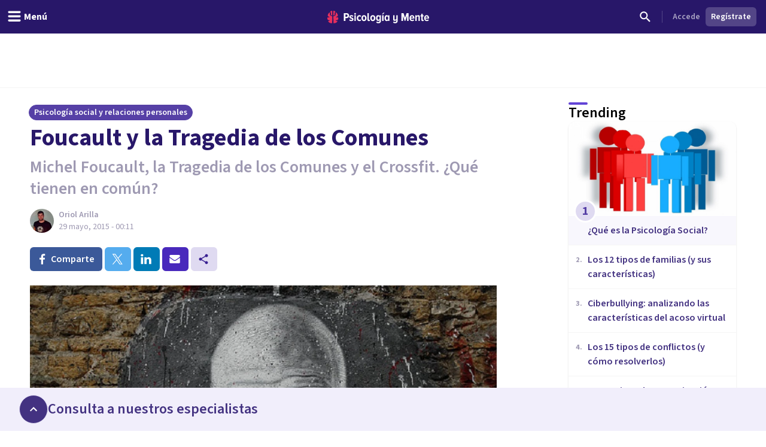

--- FILE ---
content_type: text/html; charset=utf-8
request_url: https://psicologiaymente.com/social/individualismo-tragedia-de-los-comunes
body_size: 43605
content:
<!DOCTYPE html><html lang="es" class="__className_aeb8b9"><head><meta charSet="utf-8"/><meta name="viewport" content="width=device-width, initial-scale=1"/><link rel="preload" href="/_next/static/media/9cf9c6e84ed13b5e-s.p.woff2" as="font" crossorigin="" type="font/woff2"/><link rel="preload" as="image" href="https://www.facebook.com/tr?id=849304497362250&amp;ev=PageView&amp;noscript=1"/><link rel="stylesheet" href="/_next/static/css/3003ce2394d28979.css" data-precedence="next"/><link rel="stylesheet" href="/_next/static/css/63784e532756ffa8.css" data-precedence="next"/><link rel="preload" as="script" fetchPriority="low" href="/_next/static/chunks/webpack-b9b8b567de64bc5f.js"/><script src="/_next/static/chunks/37e5948f-35cb56d36f9a27e8.js" async=""></script><script src="/_next/static/chunks/7ec5a403-ab842f180196d392.js" async=""></script><script src="/_next/static/chunks/1673-50f45adb194abc6e.js" async=""></script><script src="/_next/static/chunks/main-app-b01a1821ab672d74.js" async=""></script><script src="/_next/static/chunks/5820-bede7e85ffcc067b.js" async=""></script><script src="/_next/static/chunks/1422-10371dfbe21a0dd1.js" async=""></script><script src="/_next/static/chunks/6531-961db4667e297e60.js" async=""></script><script src="/_next/static/chunks/7117-76212cce0f90a8f4.js" async=""></script><script src="/_next/static/chunks/3040-a9f39513206cdc19.js" async=""></script><script src="/_next/static/chunks/2855-784a203548063e99.js" async=""></script><script src="/_next/static/chunks/3188-48336ea7d0aba2b8.js" async=""></script><script src="/_next/static/chunks/6983-a9dc118e0648aece.js" async=""></script><script src="/_next/static/chunks/8625-fd9cf29d9bf4ef10.js" async=""></script><script src="/_next/static/chunks/762-2c42ea968ae82fa7.js" async=""></script><script src="/_next/static/chunks/3882-1e1022068bfbcea8.js" async=""></script><script src="/_next/static/chunks/3990-821bd82d0c49c1fe.js" async=""></script><script src="/_next/static/chunks/9145-a6e1716890cecc74.js" async=""></script><script src="/_next/static/chunks/3015-e0ad3706e3bff72f.js" async=""></script><script src="/_next/static/chunks/1997-10b4614fd2c057d2.js" async=""></script><script src="/_next/static/chunks/5114-5bd8d3870051581c.js" async=""></script><script src="/_next/static/chunks/8905-dfee998a03281666.js" async=""></script><script src="/_next/static/chunks/9720-b68aac23726b16d8.js" async=""></script><script src="/_next/static/chunks/2473-10cae10889694401.js" async=""></script><script src="/_next/static/chunks/3603-48498b78db1a948d.js" async=""></script><script src="/_next/static/chunks/7514-165dd8516a0c34b5.js" async=""></script><script src="/_next/static/chunks/4185-9903047beeb157bf.js" async=""></script><script src="/_next/static/chunks/8606-a66684c8680e47a6.js" async=""></script><script src="/_next/static/chunks/app/%5BblogCategory%5D/%5BpostSlug%5D/layout-7a86c83c0f90e47c.js" async=""></script><script src="/_next/static/chunks/app/layout-72b86774764af3c1.js" async=""></script><script src="/_next/static/chunks/1681-3b0aab32791d8927.js" async=""></script><script src="/_next/static/chunks/3799-dac6a01c342a5e1f.js" async=""></script><script src="/_next/static/chunks/9905-c773ed8a57dcb19a.js" async=""></script><script src="/_next/static/chunks/4635-cc5b6bde76ee732d.js" async=""></script><script src="/_next/static/chunks/6514-886446d99154fb66.js" async=""></script><script src="/_next/static/chunks/2977-1b78beb656ba56ab.js" async=""></script><script src="/_next/static/chunks/app/%5BblogCategory%5D/%5BpostSlug%5D/page-cb1ed0a2763361fc.js" async=""></script><script src="/_next/static/chunks/app/global-error-4dd2aeda770f2532.js" async=""></script><script src="/_next/static/chunks/185-103eaa356bda770b.js" async=""></script><script src="/_next/static/chunks/8051-214c259e594bfd64.js" async=""></script><script src="/_next/static/chunks/6610-574c3846bbe47040.js" async=""></script><script src="/_next/static/chunks/app/(settings)/layout-1e7efbe7783ced02.js" async=""></script><script async="" type="text/javascript" src="//clickiocmp.com/t/consent_213878.js"></script><script async="" type="text/javascript" src="//s.clickiocdn.com/t/213878/360_light.js"></script><link rel="mask-icon" href="/safari-pinned-tab.svg" color="#5bbad5"/><meta name="theme-color" content="#ffffff"/><title>Foucault y la Tragedia de los Comunes</title><meta name="description" content="Michel Foucault, la Tragedia de los Comunes y el Crossfit. ¿Qué tienen en común? La subyugación del cuerpo y la mente ante el imperio productivo y cultural."/><link rel="manifest" href="/site.webmanifest"/><meta name="keywords" content="Política, Sociedad, Filosofía, Opinión"/><meta name="robots" content="index"/><meta name="googlebot" content="max-image-preview:large"/><meta name="article:publisher" content="https://www.facebook.com/psicologiaymente"/><meta name="fb:admins" content="859019766"/><meta name="fb:admins" content="1531438395"/><meta name="article:content_tier" content="free"/><link rel="canonical" href="https://psicologiaymente.com/social/individualismo-tragedia-de-los-comunes"/><meta property="og:title" content="Foucault y la Tragedia de los Comunes"/><meta property="og:description" content="Michel Foucault, la Tragedia de los Comunes y el Crossfit. ¿Qué tienen en común? La subyugación del cuerpo y la mente ante el imperio productivo y cultural."/><meta property="og:image" content="https://pymstatic.com/153/conversions/foucault-tragedia-social.jpg"/><meta property="og:type" content="article"/><meta property="article:published_time" content="2015-05-28T22:11:33+00:00"/><meta property="article:author" content="https://facebook.com/oriol.arilla"/><meta property="article:section" content="Psicología social y relaciones personales"/><meta name="twitter:card" content="summary_large_image"/><meta name="twitter:title" content="Foucault y la Tragedia de los Comunes"/><meta name="twitter:description" content="Michel Foucault, la Tragedia de los Comunes y el Crossfit. ¿Qué tienen en común? La subyugación del cuerpo y la mente ante el imperio productivo y cultural."/><meta name="twitter:image" content="https://pymstatic.com/153/conversions/foucault-tragedia-social.jpg"/><link rel="apple-touch-icon" href="/apple-touch-icon.png" sizes="180x180"/><link rel="icon" href="/favicon-32x32.png" type="image/png" sizes="32x32"/><link rel="icon" href="/favicon-16x16.png" type="image/png" sizes="16x16"/><meta name="next-size-adjust"/><script src="/_next/static/chunks/polyfills-c67a75d1b6f99dc8.js" noModule=""></script></head><body><noscript><iframe class="invisible hidden" src="https://www.googletagmanager.com/ns.html?id=GTM-TNWG5DJ" height="0" width="0"></iframe></noscript><script>(window.__lxGc__=window.__lxGc__||{'s':{},'b':0}).cmd=window.__lxGc__.cmd||[];</script><noscript><img height="1" width="1" style="display:none" src="https://www.facebook.com/tr?id=849304497362250&amp;ev=PageView&amp;noscript=1" alt=""/></noscript><div style="position:fixed;z-index:9999;top:16px;left:16px;right:16px;bottom:16px;pointer-events:none"></div><div class="relative mx-auto h-50px w-320px lg:hidden"></div><div class="relative mx-auto hidden h-90px w-728px lg:block"></div><header class="fixed left-0 right-0 top-0 z-50 h-auto bg-purple-pop-700"><div class="flex h-auto w-full flex-col items-center justify-end"><div class="relative mx-auto md:hidden"><div id="clickio_header_ad"></div></div><div class="relative mx-auto hidden lg:block"><div id="clickio_header_desktop_ad"></div></div><div class="flex h-14 w-full items-center justify-between px-4"><div class="-ml-4 md:flex-1"><button aria-label="header_menu_toggle_id" class="inline-flex h-10 w-10 items-center justify-center text-white lg:w-auto lg:px-3"><svg xmlns="http://www.w3.org/2000/svg" viewBox="0 0 24 24" class="h-6 w-6 fill-current"><path d="M20.8046875,9.390625 C21.2786482,9.390625 21.6796859,9.56380035 22.0078125,9.91015625 C22.3359391,10.2565121 22.5,10.6666643 22.5,11.140625 C22.5,11.6145857 22.3359391,12.0247379 22.0078125,12.3710937 C21.6796859,12.7174496 21.2786482,12.890625 20.8046875,12.890625 L3.1953125,12.890625 C2.7213518,12.890625 2.32031414,12.7174496 1.9921875,12.3710937 C1.66406086,12.0247379 1.5,11.6145857 1.5,11.140625 C1.5,10.6666643 1.66406086,10.2565121 1.9921875,9.91015625 C2.32031414,9.56380035 2.7213518,9.390625 3.1953125,9.390625 L20.8046875,9.390625 Z M20.8046875,2.390625 C21.2786482,2.390625 21.6796859,2.56380035 22.0078125,2.91015625 C22.3359391,3.25651215 22.5,3.6666643 22.5,4.140625 C22.5,4.6145857 22.3359391,5.02473785 22.0078125,5.37109375 C21.6796859,5.71744965 21.2786482,5.890625 20.8046875,5.890625 L3.1953125,5.890625 C2.7213518,5.890625 2.32031414,5.71744965 1.9921875,5.37109375 C1.66406086,5.02473785 1.5,4.6145857 1.5,4.140625 C1.5,3.6666643 1.66406086,3.25651215 1.9921875,2.91015625 C2.32031414,2.56380035 2.7213518,2.390625 3.1953125,2.390625 L20.8046875,2.390625 Z M20.8046875,16.390625 C21.2786482,16.390625 21.6796859,16.5638004 22.0078125,16.9101562 C22.3359391,17.2565121 22.5,17.6666643 22.5,18.140625 C22.5,18.6145857 22.3359391,19.0247379 22.0078125,19.3710938 C21.6796859,19.7174496 21.2786482,19.890625 20.8046875,19.890625 L3.1953125,19.890625 C2.7213518,19.890625 2.32031414,19.7174496 1.9921875,19.3710938 C1.66406086,19.0247379 1.5,18.6145857 1.5,18.140625 C1.5,17.6666643 1.66406086,17.2565121 1.9921875,16.9101562 C2.32031414,16.5638004 2.7213518,16.390625 3.1953125,16.390625 L20.8046875,16.390625 Z"></path></svg><p id="header_menu_toggle_id" class="font-body text-body font-bold hidden lg:ml-1 lg:block">Menú</p></button></div><div class="ml-2 flex items-center gap-4 lg:ml-0"><a href="/" title="Psicología y Mente"><svg width="170" height="21" viewBox="0 0 170 21" fill="none" xmlns="http://www.w3.org/2000/svg" class="text-white"><path fill-rule="evenodd" clip-rule="evenodd" d="M165.91 9.24303C164.588 9.24303 164.102 10.4404 164.063 11.4213H167.757C167.737 10.4404 167.271 9.24303 165.91 9.24303ZM161.711 12.2847C161.711 9.53753 163.325 7.32003 165.949 7.32003C168.554 7.32003 169.993 9.43912 169.993 12.3829V13.0697H164.063C164.18 14.3454 164.938 15.3464 166.357 15.3464C167.057 15.3464 167.893 15.0125 168.418 14.4041L169.507 15.8563C168.671 16.7788 167.388 17.2693 166.124 17.2693C163.461 17.2693 161.711 15.2676 161.711 12.2847ZM156.955 14.7575V9.61588H155.75V7.55552H156.955V4.96502H159.307V7.55552H160.843V9.61588H159.307V14.2079C159.307 14.8164 159.521 15.1892 159.988 15.1892C160.279 15.1892 160.552 15.0715 160.688 14.9145L161.154 16.7197C160.804 17.0337 160.201 17.2693 159.366 17.2693C157.713 17.2693 156.955 16.4255 156.955 14.7575ZM152.277 17.0337V10.8132C152.277 9.79264 151.81 9.40017 151.033 9.40017C150.255 9.40017 149.633 10.0085 149.302 10.5775V17.0337H146.97V7.55552H149.302V8.79154C149.808 8.04583 150.877 7.32003 152.083 7.32003C153.832 7.32003 154.61 8.32056 154.61 9.92987V17.0337H152.277ZM141.456 9.24303C140.134 9.24303 139.647 10.4404 139.609 11.4213H143.302C143.283 10.4404 142.816 9.24303 141.456 9.24303ZM137.256 12.2847C137.256 9.53753 138.87 7.32003 141.494 7.32003C144.099 7.32003 145.538 9.43912 145.538 12.3829V13.0697H139.609C139.725 14.3454 140.484 15.3464 141.903 15.3464C142.603 15.3464 143.439 15.0125 143.963 14.4041L145.052 15.8563C144.216 16.7788 142.933 17.2693 141.669 17.2693C139.006 17.2693 137.256 15.2676 137.256 12.2847ZM133.246 17.0337V8.22259L130.31 17.0337H129.319L126.403 8.22259V17.0337H123.798V3.94443H127.278L129.805 11.6371L132.371 3.94443H135.832V17.0337H133.246ZM109.879 19.6437L110.792 17.8383C111.415 18.5647 112.348 18.8785 113.184 18.8785C114.467 18.8785 115.186 18.0739 115.186 16.7197V15.464C114.681 16.2097 113.65 16.8965 112.425 16.8965C110.676 16.8965 109.898 15.9349 109.898 14.3258V7.55552H112.231V13.4425C112.231 14.4435 112.698 14.8164 113.475 14.8164C114.253 14.8164 114.875 14.2471 115.186 13.678V7.55552H117.538V16.7197C117.538 19.3297 115.944 20.88 113.3 20.88C111.881 20.88 110.734 20.468 109.879 19.6437ZM101.384 14.0707V10.5186C101.072 9.91039 100.392 9.41979 99.7505 9.41979C98.5258 9.41979 97.9037 10.6363 97.9037 12.2847C97.9037 13.9529 98.5258 15.1892 99.7505 15.1892C100.392 15.1892 101.072 14.6986 101.384 14.0707ZM101.384 17.0337V15.8368C100.8 16.7788 99.9061 17.2693 98.9924 17.2693C96.8734 17.2693 95.4931 15.4051 95.4931 12.2847C95.4931 9.2628 96.8734 7.32003 98.9924 7.32003C99.9061 7.32003 100.82 7.77138 101.384 8.77206V7.55552H103.716V17.0337H101.384ZM91.5465 17.0339H93.8794V7.55552H91.5465V17.0339ZM92.8685 6.12269H91.3134L93.413 3.29684H95.4931L92.8685 6.12269ZM87.2573 13.7762V10.4991C86.9463 9.89062 86.2659 9.40017 85.6243 9.40017C84.3995 9.40017 83.7775 10.4991 83.7775 12.1477C83.7775 13.7959 84.3995 14.8752 85.6243 14.8752C86.2659 14.8752 86.9463 14.3846 87.2573 13.7762ZM81.775 19.6437L82.6888 17.8383C83.3498 18.5251 84.1663 18.8785 85.1382 18.8785C86.2076 18.8785 87.2573 18.2898 87.2573 16.7197V15.4834C86.674 16.4255 85.7799 16.9554 84.8662 16.9554C82.7472 16.9554 81.3669 15.2481 81.3669 12.1477C81.3669 9.10581 82.7276 7.32003 84.8662 7.32003C85.7799 7.32003 86.674 7.77138 87.2573 8.77206V7.55552H89.5902V16.7197C89.5902 19.9774 87.3545 20.88 85.255 20.88C83.8553 20.88 82.7666 20.5468 81.775 19.6437ZM77.8094 12.2847C77.8094 10.7344 77.2457 9.40017 75.9626 9.40017C74.699 9.40017 74.1157 10.7344 74.1157 12.2847C74.1157 13.8549 74.699 15.1892 75.9626 15.1892C77.2457 15.1892 77.8094 13.8549 77.8094 12.2847ZM71.6857 12.2847C71.6857 9.61588 73.1826 7.32003 75.9626 7.32003C78.762 7.32003 80.2396 9.61588 80.2396 12.2847C80.2396 14.9536 78.762 17.2693 75.9626 17.2693C73.1826 17.2693 71.6857 14.9536 71.6857 12.2847ZM67.0007 14.7575V3.94443H69.3335V14.2079C69.3335 14.8164 69.5668 15.1892 70.0334 15.1892C70.3057 15.1892 70.5972 15.0715 70.7138 14.9145L71.2 16.7197C70.8499 17.0337 70.2472 17.2693 69.3919 17.2693C67.7589 17.2693 67.0007 16.4255 67.0007 14.7575ZM63.1002 12.2847C63.1002 10.7344 62.5364 9.40017 61.2535 9.40017C59.9898 9.40017 59.4066 10.7344 59.4066 12.2847C59.4066 13.8549 59.9898 15.1892 61.2535 15.1892C62.5364 15.1892 63.1002 13.8549 63.1002 12.2847ZM56.9764 12.2847C56.9764 9.61588 58.4733 7.32003 61.2535 7.32003C64.0529 7.32003 65.5304 9.61588 65.5304 12.2847C65.5304 14.9536 64.0529 17.2693 61.2535 17.2693C58.4733 17.2693 56.9764 14.9536 56.9764 12.2847ZM49.1626 12.2847C49.1626 9.40017 50.8928 7.32003 53.4784 7.32003C54.9559 7.32003 55.9474 7.92837 56.4723 8.59544L55.3448 10.2244C54.917 9.67476 54.4116 9.40017 53.7506 9.40017C52.4091 9.40017 51.5733 10.6167 51.5733 12.2847C51.5733 13.9529 52.4091 15.1892 53.7506 15.1892C54.4116 15.1892 54.917 14.8947 55.3448 14.3454L56.4723 15.9938C55.9474 16.6808 54.9559 17.2693 53.4784 17.2693C50.8928 17.2693 49.1626 15.1892 49.1626 12.2847ZM45.2162 17.0339H47.5489V7.55552H45.2162V17.0339ZM44.9829 5.08276C44.9829 4.29795 45.6246 3.65022 46.3827 3.65022C47.1604 3.65022 47.8018 4.29795 47.8018 5.08276C47.8018 5.86758 47.1604 6.49554 46.3827 6.49554C45.6246 6.49554 44.9829 5.86758 44.9829 5.08276ZM36.4682 15.9152L37.4596 14.2471C38.043 14.8555 39.0926 15.4051 40.0452 15.4051C40.9591 15.4051 41.4449 15.0125 41.4449 14.4041C41.4449 12.8343 36.7985 13.6978 36.7985 10.1655C36.7985 8.63454 38.004 7.32003 40.2203 7.32003C41.5616 7.32003 42.6891 7.81049 43.5056 8.53657L42.5725 10.1655C42.1059 9.65499 41.2311 9.18416 40.2591 9.18416C39.5009 9.18416 38.9956 9.57678 38.9956 10.0869C38.9956 11.4999 43.7002 10.7542 43.7002 14.3258C43.7002 16.033 42.3198 17.2693 40.1037 17.2693C38.5677 17.2693 37.2652 16.7395 36.4682 15.9152ZM33.7216 8.12447C33.7216 6.98614 33.0412 6.2602 32.0303 6.2602H30.164V9.98874H32.0303C33.0412 9.98874 33.7216 9.24303 33.7216 8.12447ZM27.559 17.0337V3.94443H32.3414C35.0242 3.94443 36.3851 5.88734 36.3851 8.12447C36.3851 10.3616 35.0242 12.2847 32.3414 12.2847H30.164V17.0337H27.559Z" fill="currentColor"></path><mask id="mask0" mask-type="alpha" maskUnits="userSpaceOnUse" x="27" y="3" width="143" height="18"><path fill-rule="evenodd" clip-rule="evenodd" d="M165.91 9.24303C164.588 9.24303 164.102 10.4404 164.063 11.4213H167.757C167.737 10.4404 167.271 9.24303 165.91 9.24303ZM161.711 12.2847C161.711 9.53753 163.325 7.32003 165.949 7.32003C168.554 7.32003 169.993 9.43912 169.993 12.3829V13.0697H164.063C164.18 14.3454 164.938 15.3464 166.357 15.3464C167.057 15.3464 167.893 15.0125 168.418 14.4041L169.507 15.8563C168.671 16.7788 167.388 17.2693 166.124 17.2693C163.461 17.2693 161.711 15.2676 161.711 12.2847ZM156.955 14.7575V9.61588H155.75V7.55552H156.955V4.96502H159.307V7.55552H160.843V9.61588H159.307V14.2079C159.307 14.8164 159.521 15.1892 159.988 15.1892C160.279 15.1892 160.552 15.0715 160.688 14.9145L161.154 16.7197C160.804 17.0337 160.201 17.2693 159.366 17.2693C157.713 17.2693 156.955 16.4255 156.955 14.7575ZM152.277 17.0337V10.8132C152.277 9.79264 151.81 9.40017 151.033 9.40017C150.255 9.40017 149.633 10.0085 149.302 10.5775V17.0337H146.97V7.55552H149.302V8.79154C149.808 8.04583 150.877 7.32003 152.083 7.32003C153.832 7.32003 154.61 8.32056 154.61 9.92987V17.0337H152.277ZM141.456 9.24303C140.134 9.24303 139.647 10.4404 139.609 11.4213H143.302C143.283 10.4404 142.816 9.24303 141.456 9.24303ZM137.256 12.2847C137.256 9.53753 138.87 7.32003 141.494 7.32003C144.099 7.32003 145.538 9.43912 145.538 12.3829V13.0697H139.609C139.725 14.3454 140.484 15.3464 141.903 15.3464C142.603 15.3464 143.439 15.0125 143.963 14.4041L145.052 15.8563C144.216 16.7788 142.933 17.2693 141.669 17.2693C139.006 17.2693 137.256 15.2676 137.256 12.2847ZM133.246 17.0337V8.22259L130.31 17.0337H129.319L126.403 8.22259V17.0337H123.798V3.94443H127.278L129.805 11.6371L132.371 3.94443H135.832V17.0337H133.246ZM109.879 19.6437L110.792 17.8383C111.415 18.5647 112.348 18.8785 113.184 18.8785C114.467 18.8785 115.186 18.0739 115.186 16.7197V15.464C114.681 16.2097 113.65 16.8965 112.425 16.8965C110.676 16.8965 109.898 15.9349 109.898 14.3258V7.55552H112.231V13.4425C112.231 14.4435 112.698 14.8164 113.475 14.8164C114.253 14.8164 114.875 14.2471 115.186 13.678V7.55552H117.538V16.7197C117.538 19.3297 115.944 20.88 113.3 20.88C111.881 20.88 110.734 20.468 109.879 19.6437ZM101.384 14.0707V10.5186C101.072 9.91039 100.392 9.41979 99.7505 9.41979C98.5258 9.41979 97.9037 10.6363 97.9037 12.2847C97.9037 13.9529 98.5258 15.1892 99.7505 15.1892C100.392 15.1892 101.072 14.6986 101.384 14.0707ZM101.384 17.0337V15.8368C100.8 16.7788 99.9061 17.2693 98.9924 17.2693C96.8734 17.2693 95.4931 15.4051 95.4931 12.2847C95.4931 9.2628 96.8734 7.32003 98.9924 7.32003C99.9061 7.32003 100.82 7.77138 101.384 8.77206V7.55552H103.716V17.0337H101.384ZM91.5465 17.0339H93.8794V7.55552H91.5465V17.0339ZM92.8685 6.12269H91.3134L93.413 3.29684H95.4931L92.8685 6.12269ZM87.2573 13.7762V10.4991C86.9463 9.89062 86.2659 9.40017 85.6243 9.40017C84.3995 9.40017 83.7775 10.4991 83.7775 12.1477C83.7775 13.7959 84.3995 14.8752 85.6243 14.8752C86.2659 14.8752 86.9463 14.3846 87.2573 13.7762ZM81.775 19.6437L82.6888 17.8383C83.3498 18.5251 84.1663 18.8785 85.1382 18.8785C86.2076 18.8785 87.2573 18.2898 87.2573 16.7197V15.4834C86.674 16.4255 85.7799 16.9554 84.8662 16.9554C82.7472 16.9554 81.3669 15.2481 81.3669 12.1477C81.3669 9.10581 82.7276 7.32003 84.8662 7.32003C85.7799 7.32003 86.674 7.77138 87.2573 8.77206V7.55552H89.5902V16.7197C89.5902 19.9774 87.3545 20.88 85.255 20.88C83.8553 20.88 82.7666 20.5468 81.775 19.6437ZM77.8094 12.2847C77.8094 10.7344 77.2457 9.40017 75.9626 9.40017C74.699 9.40017 74.1157 10.7344 74.1157 12.2847C74.1157 13.8549 74.699 15.1892 75.9626 15.1892C77.2457 15.1892 77.8094 13.8549 77.8094 12.2847ZM71.6857 12.2847C71.6857 9.61588 73.1826 7.32003 75.9626 7.32003C78.762 7.32003 80.2396 9.61588 80.2396 12.2847C80.2396 14.9536 78.762 17.2693 75.9626 17.2693C73.1826 17.2693 71.6857 14.9536 71.6857 12.2847ZM67.0007 14.7575V3.94443H69.3335V14.2079C69.3335 14.8164 69.5668 15.1892 70.0334 15.1892C70.3057 15.1892 70.5972 15.0715 70.7138 14.9145L71.2 16.7197C70.8499 17.0337 70.2472 17.2693 69.3919 17.2693C67.7589 17.2693 67.0007 16.4255 67.0007 14.7575ZM63.1002 12.2847C63.1002 10.7344 62.5364 9.40017 61.2535 9.40017C59.9898 9.40017 59.4066 10.7344 59.4066 12.2847C59.4066 13.8549 59.9898 15.1892 61.2535 15.1892C62.5364 15.1892 63.1002 13.8549 63.1002 12.2847ZM56.9764 12.2847C56.9764 9.61588 58.4733 7.32003 61.2535 7.32003C64.0529 7.32003 65.5304 9.61588 65.5304 12.2847C65.5304 14.9536 64.0529 17.2693 61.2535 17.2693C58.4733 17.2693 56.9764 14.9536 56.9764 12.2847ZM49.1626 12.2847C49.1626 9.40017 50.8928 7.32003 53.4784 7.32003C54.9559 7.32003 55.9474 7.92837 56.4723 8.59544L55.3448 10.2244C54.917 9.67476 54.4116 9.40017 53.7506 9.40017C52.4091 9.40017 51.5733 10.6167 51.5733 12.2847C51.5733 13.9529 52.4091 15.1892 53.7506 15.1892C54.4116 15.1892 54.917 14.8947 55.3448 14.3454L56.4723 15.9938C55.9474 16.6808 54.9559 17.2693 53.4784 17.2693C50.8928 17.2693 49.1626 15.1892 49.1626 12.2847ZM45.2162 17.0339H47.5489V7.55552H45.2162V17.0339ZM44.9829 5.08276C44.9829 4.29795 45.6246 3.65022 46.3827 3.65022C47.1604 3.65022 47.8018 4.29795 47.8018 5.08276C47.8018 5.86758 47.1604 6.49554 46.3827 6.49554C45.6246 6.49554 44.9829 5.86758 44.9829 5.08276ZM36.4682 15.9152L37.4596 14.2471C38.043 14.8555 39.0926 15.4051 40.0452 15.4051C40.9591 15.4051 41.4449 15.0125 41.4449 14.4041C41.4449 12.8343 36.7985 13.6978 36.7985 10.1655C36.7985 8.63454 38.004 7.32003 40.2203 7.32003C41.5616 7.32003 42.6891 7.81049 43.5056 8.53657L42.5725 10.1655C42.1059 9.65499 41.2311 9.18416 40.2591 9.18416C39.5009 9.18416 38.9956 9.57678 38.9956 10.0869C38.9956 11.4999 43.7002 10.7542 43.7002 14.3258C43.7002 16.033 42.3198 17.2693 40.1037 17.2693C38.5677 17.2693 37.2652 16.7395 36.4682 15.9152ZM33.7216 8.12447C33.7216 6.98614 33.0412 6.2602 32.0303 6.2602H30.164V9.98874H32.0303C33.0412 9.98874 33.7216 9.24303 33.7216 8.12447ZM27.559 17.0337V3.94443H32.3414C35.0242 3.94443 36.3851 5.88734 36.3851 8.12447C36.3851 10.3616 35.0242 12.2847 32.3414 12.2847H30.164V17.0337H27.559Z" fill="currentColor"></path></mask><g mask="url(#mask0)"></g><path fill-rule="evenodd" clip-rule="evenodd" d="M10.056 0.457083L10.0713 0.455495L10.0727 0.391559C10.0799 0.044597 10.3131 0.000288654 10.5092 0L10.579 0.0059174L10.5822 0.006182C10.7369 0.0192325 10.8971 0.0327371 11.0608 0.0717304C11.1168 0.0810886 11.1729 0.0963945 11.2288 0.11163L11.2288 0.111633L11.2344 0.113152L11.2461 0.116291L11.2461 0.116294L11.2461 0.116297C11.2775 0.124764 11.3082 0.13303 11.333 0.138554C11.3739 0.153131 11.4152 0.165976 11.4565 0.178388C11.5101 0.194697 11.5638 0.21115 11.6178 0.232943L11.7515 0.284612C11.7935 0.305828 11.8355 0.324302 11.8874 0.345807C11.918 0.355044 12.0012 0.399496 12.0621 0.432259C12.1072 0.456361 12.1476 0.477866 12.1635 0.484505C12.3313 0.580194 12.5084 0.686274 12.6676 0.813281C12.7116 0.844383 12.7509 0.878087 12.7902 0.911799L12.7965 0.917197C12.8286 0.945196 12.861 0.972907 12.8875 0.992535C12.9186 1.02458 12.9516 1.05503 12.9843 1.08519L12.9868 1.08754C13.0238 1.12167 13.0606 1.15566 13.0961 1.19488C13.2216 1.32088 13.3238 1.46044 13.4226 1.59539L13.4332 1.60968C13.6322 1.93066 13.3856 2.15927 13.0427 2.42483L13.0415 2.42578L13.0415 2.42579L13.0415 2.4258C12.9409 2.50376 12.8542 2.57102 12.8033 2.63685C12.6633 2.81841 12.5553 3.03014 12.4734 3.2843C12.3725 3.60528 12.3196 3.94965 12.312 4.33687C12.3099 4.46865 12.3099 4.60099 12.3099 4.73334C12.3099 4.86468 12.3099 4.99616 12.3076 5.12793L12.3073 5.17801L12.3073 5.17965C12.3052 5.58672 12.3032 6.00772 12.2495 6.41648C12.2189 6.65895 12.1735 6.85451 12.1067 7.03218C12.0047 7.30957 11.8449 7.38895 11.58 7.52043L11.5666 7.52712C11.5197 7.55038 11.4704 7.5749 11.4185 7.60241C11.1977 7.71831 10.8083 7.83117 10.5378 7.88284C10.5029 7.88962 10.4692 7.89309 10.4379 7.89309C10.0794 7.89309 10.066 7.43514 10.066 7.42994C10.0425 5.29867 9.99472 0.937258 10.056 0.457083ZM6.01192 6.30243C5.98184 6.01566 5.97363 5.72123 5.9696 5.47198C5.96716 5.16644 5.96716 4.86104 5.96716 4.55391C5.96975 4.28431 5.95204 4.02019 5.91447 3.76791C5.87143 3.49268 5.80406 3.25411 5.70848 3.0392C5.58655 2.7608 5.42922 2.54604 5.2274 2.38266C5.18091 2.34499 5.12261 2.31324 5.061 2.27976C4.93072 2.20904 4.79642 2.13586 4.75827 2.0051C4.72891 1.90407 4.75985 1.76999 4.84522 1.61427L4.85904 1.5955C4.95793 1.46041 5.06013 1.32085 5.1881 1.19225C5.22116 1.1556 5.25777 1.12181 5.29486 1.08757L5.29794 1.08473C5.33033 1.05486 5.363 1.02455 5.38632 0.999434C5.42073 0.972878 5.45297 0.945167 5.48521 0.917168L5.48937 0.913595C5.5293 0.879272 5.56937 0.844829 5.6175 0.810655C5.77124 0.687833 5.94931 0.582041 6.11154 0.487796C6.13399 0.477981 6.1743 0.456477 6.21892 0.432518C6.2765 0.401633 6.36345 0.355015 6.40174 0.34318C6.44622 0.324273 6.48811 0.3058 6.52395 0.287326L6.66488 0.232626C6.71607 0.211845 6.76793 0.195916 6.81968 0.18002L6.81969 0.180019L6.82509 0.178359C6.86641 0.165947 6.90786 0.153246 6.94112 0.14069C6.97653 0.132319 7.01194 0.122649 7.04735 0.112979L7.05896 0.109848C7.11296 0.0952732 7.16711 0.0806573 7.22527 0.0706913C7.38811 0.0324711 7.54879 0.0188967 7.70416 0.00577144L7.70448 0.00574421L7.76623 0.000259788C8.06968 0.000259788 8.20614 0.120628 8.20902 0.390664L8.20974 0.455322L8.22557 0.457054C8.28548 0.925908 8.24223 5.09781 8.2184 7.39563L8.21809 7.42616L8.21766 7.44146C8.21535 7.6184 8.17548 7.91543 7.93537 7.91543C7.91234 7.91543 7.88773 7.91283 7.86153 7.90792C7.59393 7.8551 7.21232 7.75883 7.00632 7.67195L6.91722 7.63515L6.91697 7.63504C6.52184 7.47187 6.28339 7.3734 6.15285 6.99073C6.08519 6.79257 6.04028 6.57406 6.01192 6.30243ZM7.52605 8.92074L7.47006 8.90934L7.46989 8.9093C7.1593 8.84595 6.83807 8.78043 6.52748 8.67885C6.23094 8.58431 5.94405 8.46062 5.67544 8.3111C5.22934 8.06358 4.89826 7.68761 4.69155 7.19372C4.57366 6.91387 4.48671 6.61483 4.4251 6.28013C4.3537 5.89117 4.32016 5.48605 4.32247 5.04181C4.32395 4.68277 4.32354 4.32424 4.32312 3.96574L4.32304 3.89427L4.32247 3.31941C4.32247 3.16513 4.30202 3.03827 4.25985 2.9319C4.18643 2.74196 4.01139 2.7105 3.77028 2.81889C3.57782 2.90173 3.39716 3.01647 3.2463 3.15142C3.19722 3.19789 3.14755 3.24696 3.09962 3.29805C2.71167 3.65584 1.92586 4.45426 1.35078 5.52891C1.11053 5.97777 0.962693 6.35504 0.872005 6.66448C0.788514 6.86062 0.729207 7.06267 0.69869 7.26704L0.682712 7.36562C0.683719 7.38496 0.68372 7.41368 0.681416 7.44485L0.67206 7.53145L0.672491 7.77319L0.674363 7.77305L0.683 7.84435C0.686455 7.87018 0.688614 7.89544 0.690773 7.92099L0.691186 7.92576C0.694624 7.96557 0.697887 8.00336 0.706607 8.03861C0.759005 8.31601 0.849405 8.56165 0.975936 8.77237C1.09815 8.99189 1.26513 9.19409 1.47357 9.37522C1.67668 9.54524 1.89865 9.67946 2.13242 9.77241C2.15603 9.77919 2.18741 9.79103 2.21822 9.80272L2.2287 9.80667L2.22871 9.80667C2.25609 9.81702 2.28255 9.82701 2.30617 9.83303C2.3435 9.84195 2.37854 9.85303 2.41586 9.86483L2.4159 9.86485L2.41615 9.86492L2.47617 9.88354C2.55391 9.89393 2.62919 9.9049 2.70477 9.91775L2.71355 9.91991L2.72218 9.92135L2.86714 9.93045C2.88647 9.93241 2.9052 9.93292 2.92395 9.93343H2.92398C2.93412 9.93371 2.94426 9.93398 2.95452 9.93449C3.07198 9.97692 3.50455 10.158 3.42883 10.5017C3.36866 10.7746 3.10394 10.9855 2.94444 11.0905L2.64402 11.1297C2.56989 11.1317 2.49879 11.1356 2.42619 11.1396L2.416 11.1402L2.39758 11.1411C2.3066 11.1389 2.19447 11.131 2.07326 11.118C1.99783 11.11 1.92946 11.0968 1.85993 11.0832L1.84453 11.0802L1.84418 11.0801C1.81784 11.0751 1.79132 11.07 1.7642 11.0651C1.418 10.9982 1.18625 10.9683 1.01106 10.9683C0.695379 10.9683 0.540058 11.0578 0.395101 11.3232C0.268282 11.5535 0.165791 11.8207 0.0902172 12.117C0.0170911 12.395 -0.0116987 12.6975 0.00427962 13.0167C0.0241446 13.3397 0.0756784 13.5899 0.19458 13.9388C0.305997 14.2367 0.466644 14.5146 0.671628 14.7629C0.862216 15.0001 1.10232 15.2121 1.38619 15.3932C1.65538 15.5615 1.94543 15.6865 2.24801 15.7646C2.52872 15.8429 2.82021 15.8592 3.01541 15.8592C3.05543 15.8592 3.09472 15.8585 3.13258 15.8574C3.14924 15.8569 3.16539 15.8568 3.18145 15.8567C3.20799 15.8566 3.2343 15.8565 3.26228 15.8545C3.40205 15.9082 3.7887 16.0879 3.71673 16.4143C3.64763 16.7279 3.30935 16.9587 3.17001 17.0421C3.02476 17.0717 2.88341 17.0869 2.73615 17.1022L2.69786 17.1061C2.58414 17.111 2.47473 17.1155 2.36087 17.1155C2.28339 17.1125 2.20627 17.106 2.12861 17.0995L2.12851 17.0995L2.10925 17.0979L2.02115 17.0904C1.98574 17.0869 1.95378 17.0852 1.92384 17.0852C1.75312 17.0852 1.63997 17.137 1.57764 17.2435C1.45298 17.4565 1.56253 17.83 1.62932 17.9503C1.72778 18.1369 1.85892 18.3163 1.99783 18.5061L2.01266 18.5266C2.16366 18.7139 2.34144 18.9096 2.49863 19.0607C2.52454 19.0913 2.56916 19.1311 2.60875 19.1662L2.85375 19.3802C2.93508 19.4463 3.01224 19.5085 3.09429 19.5647C3.27106 19.7009 3.47317 19.8284 3.73328 19.9682C3.76967 19.9876 3.80649 20.0046 3.84334 20.0216L3.84341 20.0217L3.87536 20.0365C4.13317 20.1914 4.71962 20.4836 5.69113 20.6477C7.05448 20.8781 7.22419 20.8428 7.22419 20.8428L7.22448 20.8411C7.39636 20.8667 7.58291 20.8664 7.87326 20.8609C8.03189 20.859 8.05708 20.6362 8.05809 20.6266L8.05917 20.5756C8.07175 19.9873 8.19006 14.4542 8.21125 9.3006C8.21125 9.14358 7.98064 9.0157 7.52605 8.92074ZM17.8849 11.3198C17.9937 11.5465 18.1154 11.8186 18.1916 12.1175C18.2646 12.3955 18.2934 12.6978 18.2774 13.0159C18.2574 13.3402 18.2059 13.5903 18.0877 13.9367C17.9739 14.2417 17.8132 14.5194 17.6092 14.7636C17.4195 15.0003 17.1793 15.212 16.896 15.3928C16.6263 15.5614 16.3361 15.6865 16.0324 15.7651C15.753 15.8428 15.4615 15.8593 15.2663 15.8593C15.2262 15.8593 15.187 15.8586 15.1489 15.8573C15.1318 15.8568 15.1155 15.8568 15.0991 15.8568C15.0493 15.8569 14.9996 15.8569 14.9321 15.8423L14.8047 15.8219L14.6521 15.7965C14.579 15.8209 14.0767 16.0025 14.1579 16.3708C14.2008 16.5658 14.3482 16.7287 14.487 16.8443C14.5374 16.8683 14.5887 16.8907 14.6421 16.9096C14.7104 16.9416 14.8009 16.9645 14.897 16.9888L14.8981 16.9891L14.9388 16.9993C15.1473 17.061 15.341 17.081 15.5462 17.1022L15.5883 17.1064C15.6969 17.111 15.8054 17.1155 15.9221 17.1155H15.9237C16.0058 17.1122 16.0881 17.1051 16.1713 17.0979L16.2652 17.09C16.4912 17.0571 16.64 17.1015 16.7127 17.2256C16.8361 17.4367 16.7195 17.8294 16.6512 17.9522C16.5517 18.1451 16.4091 18.3377 16.2726 18.5218L16.2711 18.5239C16.1136 18.7194 15.9365 18.9151 15.7811 19.0649C15.7596 19.0893 15.7224 19.1224 15.6855 19.1551L15.6783 19.1615L15.4298 19.3787L15.4212 19.3857C15.3422 19.4495 15.267 19.5102 15.184 19.5671C15.0108 19.7007 14.809 19.8281 14.5486 19.9681C14.5358 19.975 14.5228 19.9813 14.5098 19.9876C14.5036 19.9906 14.4975 19.9937 14.4913 19.9967C14.2428 20.1487 13.6518 20.4505 12.6584 20.6183C11.8767 20.7504 11.4884 20.795 11.2985 20.8091C11.1404 20.8631 11.0047 20.88 10.7894 20.88C10.6867 20.88 10.5672 20.8761 10.4216 20.8699C10.2457 20.8616 10.225 20.6315 10.224 20.6198L10.2239 20.6195L10.0705 9.29951C10.0667 9.08865 10.3152 8.997 10.5249 8.95716C10.5986 8.94235 10.6723 8.92838 10.7459 8.91444C10.7583 8.91209 10.7707 8.90973 10.7832 8.90737C11.0567 8.8557 11.3392 8.8023 11.6146 8.72018C12.0121 8.60255 12.3539 8.45736 12.66 8.27637C13.0092 8.06883 13.2794 7.78826 13.4631 7.44202C13.5592 7.26277 13.6416 7.06764 13.7076 6.86154C13.8653 6.36116 13.9477 5.81171 13.9525 5.22863C13.9553 4.83363 13.9544 4.43782 13.9536 4.04238L13.9535 3.99896C13.9534 3.95769 13.9533 3.91643 13.9532 3.87517C13.9529 3.71169 13.9525 3.5483 13.9525 3.385C13.9525 3.31918 13.9559 3.2489 13.9633 3.1711L13.9653 3.1535C13.9772 3.04294 13.9896 2.92849 14.0505 2.84926C14.0917 2.79542 14.1614 2.76814 14.2581 2.76814C14.3642 2.76814 14.4752 2.80264 14.5133 2.81967C14.6771 2.89039 14.8322 2.98579 14.9682 3.0962L14.9696 3.08942C14.9696 3.08942 16.1646 4.04991 16.9563 5.52926C17.2577 6.09242 17.4146 6.54417 17.4939 6.88853C17.5339 7.01352 17.564 7.14023 17.583 7.26796L17.5979 7.35384C17.5979 7.38393 17.6001 7.41166 17.6026 7.44341L17.6028 7.44549L17.6092 7.77296H17.6072L17.5984 7.84484C17.5951 7.86966 17.5933 7.89476 17.5914 7.91972L17.5914 7.92018C17.5885 7.9616 17.5855 8.00071 17.5744 8.04213C17.5227 8.31491 17.4329 8.56084 17.3071 8.77387C17.1833 8.99281 17.0153 9.19501 16.8092 9.37441C16.605 9.5453 16.3831 9.67938 16.1553 9.7703C16.1263 9.77896 16.096 9.79051 16.0662 9.80191L16.0601 9.80429C16.0311 9.81547 16.0026 9.82646 15.9763 9.8328C15.9433 9.84075 15.9135 9.85009 15.8819 9.85999L15.8752 9.86209C15.8538 9.86902 15.8313 9.87624 15.8017 9.88331L15.7972 9.88396C15.7238 9.89457 15.6502 9.90522 15.577 9.9178L15.57 9.91954C15.5654 9.92011 15.5616 9.92083 15.5585 9.92141L15.4126 9.93065C15.2971 9.94234 15.1835 9.94003 15.073 9.93137C14.9715 9.96673 14.5119 10.1481 14.5898 10.5017C14.6325 10.6959 14.7789 10.8584 14.9172 10.974C15.0478 11.0216 15.1864 11.0619 15.3337 11.0902L15.5735 11.1276L15.6083 11.1274L15.641 11.1297C15.7195 11.132 15.8001 11.1364 15.8841 11.141C15.9751 11.139 16.0873 11.131 16.208 11.1179C16.2837 11.1101 16.3521 11.097 16.4215 11.0832L16.4357 11.0805C16.4626 11.0753 16.49 11.07 16.5198 11.0648C16.8201 11.0027 17.0546 10.9724 17.2364 10.9724C17.5796 10.9724 17.7674 11.0731 17.8849 11.3198Z" fill="#E62F5D"></path></svg></a></div><div class="flex-1"></div></div></div></header><div class="h-14 w-full"></div><main><script type="application/ld+json">{"@context":"https:\/\/schema.org","@type":"NewsArticle","articleSection":"https:\/\/psicologiaymente.com\/categoria\/social","headline":"Foucault y la Tragedia de los Comunes","alternativeHeadline":"Michel Foucault, la Tragedia de los Comunes y el Crossfit. ¿Qué tienen en común?","datePublished":"2015-05-28T22:11:33+00:00","wordCount":1162,"articleBody":"<h2><\/h2><p>En la ciencia política, y más concretamente en el campo de la acción colectiva, existe un concepto clave: la<strong> Tragedia de los Comunes<\/strong>. Se trata de una idea que pone el foco de estudio sobre la existencia de situaciones en las que un agente, en la búsqueda de un<strong> interés particular<\/strong>, puede producir un resultado totalmente contrario al que esperaba el individuo. Y más aún, que sea un resultado “trágico” de cara al interés general de la sociedad.<\/p><h2>Michel Foucault y la Tragedia de los Comunes: la época del biopoder<\/h2><p>El ejemplo clásico que se enseña en las clases de acción colectiva sobre este concepto es el de un pueblo de tradición pesquera en el que aparece la problemática de la desaparición de los peces. En este escenario, si no se le pone freno a la pesca y no hay un pacto entre todos (regularizar o controlar seriamente esta actividad), los peces desaparecerán y la gente del pueblo terminará muriendo de hambre. Pero si no se pesca, la población también puede terminar muriendo.<\/p><p> Ante este dilema, una solución: la<strong> cooperación<\/strong>. Sin embargo, en ausencia de cooperación existen fuerzas hegemónicas que pueden salir beneficiadas si acaparan los bienes (en este caso, los peces) y se nutren de la miseria generada por su propio monopolio. Por esa razón, al<strong> poder hegemónico<\/strong> le interesa eliminar cualquier tipo de cultura política o social que favorezca la cooperación. En consecuencia, le interesa potenciar la<strong> cultura del individualismo<\/strong>. Veamos pues, algunos ejemplos de cómo el poder lleva a la práctica tal premisa.<\/p><h2>El crossfit y la conciencia individualista<\/h2><p><strong>Michel Foucault<\/strong>, uno de los grandes pensadores sobre la teoría del poder, señala que uno de los ingredientes de los que se alimenta el poder para ejercer el control sobre la población es intentar inculcar una <strong>conciencia individualista<\/strong>. Según este autor, el objetivo final que mueve al poder es hacer que los individuos de una sociedad sean lo más productivos posibles, pero al mismo tiempo, que sean lo mas <strong>dóciles y obedientes<\/strong> también. Bajando al terreno de lo concreto, se puede decir que la práctica del&nbsp;<a href=\"\/deporte\/crossfit-5-ventajas-inconvenientes\" target=\"_blank\">crossfit<\/a> es un buen ejemplo en que se da esta conciencia individualista encaminada a provocar que los sujetos sean dóciles, obedientes y productivos.<\/p><p>Para quien no lo sepa, el <strong>crossfit <\/strong>es una modalidad deportiva que se ha puesto muy de moda últimamente, gracias en parte a una buena dosis de marketing. Consiste en una especie de entrenamiento militar multidisciplinar (combina varios deportes como strongman, triatlón, halterofilia, gimnasia deportiva, fitness) que se estructura en un buen número de diferentes ejercicios diversificados en el tiempo, número de repeticiones, series, etc.<\/p><p>Para que haya individualismo ha de existir <strong>disciplina<\/strong>, y el crossfit es el deporte rey en lo que a disciplina se refiere. La disciplina persigue la ritualización de actitudes y conductas, que podríamos sintetizar con el término obediencia. La obediencia puede ser entendida como la ausencia de búsqueda de opciones alternativas ante una figura de autoridad que provee las pautas a seguir. En el crossfit, la disciplina del cuerpo permite que éste actúe como prisión para los sujetos. Los ejercicios muy mecanizados buscan la perfección estética y funcional del músculo.&nbsp;<\/p><p>El objetivo final es convertirse progresivamente en una suerte de máquina más productiva, en el que el factor tiempo (control del tiempo) actúe también como controlador del propio sujeto. Todo esto se fundamenta en una estructuración meticulosa que plantea combinaciones de series de ejercicios totalmente predefinidas y fragmentadas en el tiempo, por turnos, cual mímesis de una producción fabril, solo que en este caso,<strong> la fábrica es la propia persona<\/strong>. Así, tenemos como resultado final un sujeto cuyo único objetivo es ser cada vez más productivo y que, paradójicamente, acaba agotado física y mentalmente sumido en este espiral de productividad y alienación.<\/p><h2>La objetivación del sujeto y la figura del emprendedor<\/h2><p>Un paso más allá para que el poder consiga su objetivo (la optimización de la productividad) es el hecho de crear la conciencia colectiva de lo que le interesa, haciendo que estos cuerpos individualistas sumen fuerzas para generar un<strong> gran cuerpo colectivo<\/strong> que produzca para él (el poder). Se trata de conciencias individualistas que eventualmente se unen para llegar mejor a sus objetivos individuales.&nbsp;<\/p><p>Por eso, el poder siempre ha buscado la <strong>normalización de la sociedad<\/strong>, esto es, crear pautas, rutinas, normas, praxis en el día a día que se establezcan como habituales, comunes, normales y, a la postre, aceptables (diferenciándose así de las actitudes o conductas que, por su condición de residuales, puedan etiquetarse someramente de no normales, excéntricas o disfuncionales). Por esta razón, se emplean<strong> leyes para poder definir los límites de lo normal<\/strong>, siempre de consuno con aquellas conductas o juicios afines a la lógica legal, que no deja de ser una expresión de cierta escala de valores que se pretende consolidar.<\/p><p>El sistema gira entorno a un elemento clave que lo define,<strong> la empresa<\/strong>. Si el poder persigue un objetivo, lo siguiente que hará es convertir a las personas en ese objetivo, objetivar los sujetos en el objeto empresa, el famoso “<strong>yo soy empresa<\/strong>” con la finalidad de que todas las personas de la sociedad civil produzcan en el mismo sentido, en el sentido que le interesa al poder: que los sujetos se autodefinan como empresa, que sean empresa.<\/p><p>Volvamos al ejemplo de los pescadores que mencionábamos en el inicio del texto. El proceso de individualización y la mentalidad de “<em>yo soy empresa y por lo tanto tengo que ganar a todos los competidores que hay en el mercado<\/em>” solo favorece a aquellos que persiguen que los peces se terminen antes de que la naturaleza pueda reproducir la especie[1]. No obstante, es oportuno clarificar que en este artículo no estamos sosteniendo en ningún momento que los pescadores del ejemplo o cualquiera de nosotros formemos parte de la oligarquía (seria, de hecho, negar el mismo término) pero sí que podríamos afirmar que actuamos según los intereses de esta oligarquía y en contra, tarde o temprano, de nuestros mismos intereses, como parte integrante e inconsciente de una maquinaria corporativista.<\/p><p>Es por esto que tanto el individualismo como la no cooperación (sobre todo en tiempos de crisis como los actuales) suponen, en cualquier caso, la<strong> tragedia de los comunes<\/strong>.<\/p><h4>Referencias bibliográficas:<\/h4><ul>\r\n<li>[1]: En lo que se refiere a la repoblación de las especies de peces, podríamos vincular la cooperación con un modelo de decrecimiento económico, pero esto ya es otro tema que trataremos en fechas futuras.<\/li><\/ul>","keywords":["Política","Sociedad","Filosofía","Opinión"],"image":{"@type":"ImageObject","url":"https:\/\/pymstatic.com\/153\/conversions\/foucault-tragedia-wide.jpg","width":1200,"height":675,"thumbnailUrl":"https:\/\/pymstatic.com\/153\/conversions\/foucault-tragedia-thumb.jpg","copyrightHolder":{"@type":"Organization","name":"https:\/\/www.flickr.com\/photos\/home_of_chaos\/"}},"author":{"@type":"Person","name":"Oriol Arilla","image":"https:\/\/pymstatic.com\/12781\/conversions\/Oriol-Arilla-medium.jpg","givenName":"Oriol","familyName":"Arilla","sameAs":{"1":"https:\/\/facebook.com\/oriol.arilla"},"jobTitle":"Politólogo","description":"<p>Licenciado en Ciencias Políticas por la Universitat Pompeu Fabra de Barcelona. Postgrado en Análisis Económico y Filosófico-Político del Capitalismo Contemporáneo por la Universitat de Barcelona. Máster en Filosofía Teórica y Práctica por la UNED.<\/p>\n"},"mainEntityOfPage":{"@type":"WebPage","url":"https:\/\/psicologiaymente.com\/social\/individualismo-tragedia-de-los-comunes"},"publisher":{"@type":"Organization","@id":"pymOrganization"}}</script><section class="relative border-t border-t-grey-100 pb-8 pt-6 xl:pb-16"><div class="mx-auto grid h-full w-full grid-cols-2 gap-4 md:container sm:max-w-[592px] sm:grid-cols-4 md:max-w-[716px] md:grid-cols-12 lg:max-w-[968px] xl:max-w-[1228px] xl:gap-5 2xl:max-w-[1440px] 2xl:gap-6 px-5 sm:px-6 lg:px-6 2xl:px-12"><article class="col-span-full lg:col-span-8"><header><div class="-m-0.5 my-1 flex flex-wrap items-center"><a href="/categoria/social" class="box-border inline-flex items-center rounded-full border bg-purple-500 text-white border-purple-500 px-2 py-0.5 mb-1 mr-1"><span class="font-body text-body-small font-semibold">Psicología social y relaciones personales</span></a></div><h1 class="font-body font-bold text-display text-purple-pop-700 lg:text-display-large ">Foucault y la Tragedia de los Comunes</h1><h2 class="font-body text-title font-semibold mt-2 text-purple-grey-400 lg:text-head">Michel Foucault, la Tragedia de los Comunes y el Crossfit. ¿Qué tienen en común?</h2><div class="group inline-flex items-center space-x-2 pb-6 pt-4"><a href="/autores/oriol-arilla" rel="author"><div class="relative overflow-hidden w-10 h-10 rounded-full ring-2 ring-white"><picture><source srcSet="https://pymstatic.com/12781/conversions/Oriol-Arilla-small_webp.webp" type="image/webp"/><source srcSet="https://pymstatic.com/12781/conversions/Oriol-Arilla-small.jpg" type="image/jpeg"/><img alt="Oriol Arilla" src="https://pymstatic.com/12781/conversions/Oriol-Arilla-small.jpg" loading="lazy" decoding="async" class="h-full w-full object-cover object-center" height="40" width="40"/></picture><div class="absolute ring-1 ring-inset ring-black ring-opacity-10 w-10 h-10 rounded-full"></div></div></a><div class="flex flex-col text-purple-grey-400"><p rel="author" class="font-body text-body-small font-semibold group-hover:underline"><a href="/autores/oriol-arilla">Oriol Arilla</a></p><time dateTime="2015-05-28T22:11:33+00:00" class="font-body text-body-small font-normal">29 mayo, 2015 - 00:11<!-- --> </time></div></div><div class="mb-6 hidden md:flex"><div class="-mx-0.5 inline-flex pr-4"><button aria-label="Comparte" class="ease relative box-border inline-flex items-center justify-center whitespace-nowrap font-body transition transition duration-200 focus:outline-none disabled:cursor-not-allowed disabled:opacity-40 disabled:shadow-none font-semibold h-10 px-3 py-2.5 border text-body text-white bg-facebook hover:bg-button-facebook-lighten active:bg-button-facebook-darken border-transparent hover:shadow-facebook rounded-md mx-0.5 pl-2.5" type="button"><div class="relative inline-flex items-center"><svg viewBox="0 0 24 24" fill="none" xmlns="http://www.w3.org/2000/svg" class="w-5 h-5"><path fill-rule="evenodd" clip-rule="evenodd" d="M17.0445 1.65144V4.98317H15.0631C14.3395 4.98317 13.8516 5.13461 13.5992 5.4375C13.3468 5.74039 13.2206 6.19471 13.2206 6.80048V9.1857H16.9183L16.4261 12.9213H13.2206V22.5H9.35877V12.9213H6.14062V9.1857H9.35877V6.43449C9.35877 4.86958 9.79627 3.65595 10.6713 2.79357C11.5463 1.93119 12.7115 1.5 14.1671 1.5C15.4039 1.5 16.363 1.55048 17.0445 1.65144Z" fill="currentColor"></path></svg><span class="ml-1">Comparte</span></div><div class="absolute inset-0 flex items-center justify-center transition-opacity text-white bg-facebook hover:bg-button-facebook-lighten active:bg-button-facebook-darken border-transparent hover:shadow-facebook opacity-0"><svg width="40" height="40" viewBox="0 0 40 40" fill="none" xmlns="http://www.w3.org/2000/svg" class="animate-spin h-5 w-5"><path d="M24.6587 37.3867C21.0259 38.3601 17.1794 38.1711 13.6595 36.8463C10.1396 35.5215 7.12304 33.1274 5.03355 30.0003C2.94406 26.8731 1.88658 23.17 2.00964 19.4111C2.13269 15.6521 3.4301 12.0261 5.71964 9.04229C8.00918 6.05851 11.1758 3.86683 14.7749 2.77507C18.3739 1.68332 22.2245 1.74633 25.7859 2.95526C29.3473 4.16419 32.4406 6.4583 34.6312 9.5154C36.8219 12.5725 38 16.239 38 20" stroke="currentColor" stroke-width="4" stroke-linecap="round"></path></svg></div></button><button aria-label="twitter" class="ease relative box-border inline-flex items-center justify-center whitespace-nowrap font-body transition transition duration-200 focus:outline-none disabled:cursor-not-allowed disabled:opacity-40 disabled:shadow-none font-semibold h-10 px-3 py-2.5 border text-body text-white bg-twitter hover:bg-button-twitter-lighten active:bg-button-twitter-darken border-transparent hover:shadow-twitter rounded-md mx-0.5 pl-2.5" type="button"><div class="relative inline-flex items-center"><svg width="24" height="24" viewBox="0 0 24 24" fill="none" xmlns="http://www.w3.org/2000/svg" class="w-5 h-5"><path d="M14.2291 10.3921L21.8787 1.5H20.066L13.4239 9.22086L8.11878 1.5H2L10.0223 13.1753L2 22.5H3.81282L10.8271 14.3465L16.4297 22.5H22.5484L14.2287 10.3921H14.2291ZM11.7462 13.2782L10.9334 12.1156L4.466 2.86466H7.25039L12.4696 10.3304L13.2825 11.493L20.0669 21.1974H17.2825L11.7462 13.2786V13.2782Z" fill="currentColor"></path></svg></div><div class="absolute inset-0 flex items-center justify-center transition-opacity text-white bg-twitter hover:bg-button-twitter-lighten active:bg-button-twitter-darken border-transparent hover:shadow-twitter opacity-0"><svg width="40" height="40" viewBox="0 0 40 40" fill="none" xmlns="http://www.w3.org/2000/svg" class="animate-spin h-5 w-5"><path d="M24.6587 37.3867C21.0259 38.3601 17.1794 38.1711 13.6595 36.8463C10.1396 35.5215 7.12304 33.1274 5.03355 30.0003C2.94406 26.8731 1.88658 23.17 2.00964 19.4111C2.13269 15.6521 3.4301 12.0261 5.71964 9.04229C8.00918 6.05851 11.1758 3.86683 14.7749 2.77507C18.3739 1.68332 22.2245 1.74633 25.7859 2.95526C29.3473 4.16419 32.4406 6.4583 34.6312 9.5154C36.8219 12.5725 38 16.239 38 20" stroke="currentColor" stroke-width="4" stroke-linecap="round"></path></svg></div></button><button aria-label="linkedin" class="ease relative box-border inline-flex items-center justify-center whitespace-nowrap font-body transition transition duration-200 focus:outline-none disabled:cursor-not-allowed disabled:opacity-40 disabled:shadow-none font-semibold h-10 px-3 py-2.5 border text-body text-white bg-linkedin hover:bg-button-linkedin-lighten active:bg-button-linkedin-darken border-transparent hover:shadow-linkedin rounded-md mx-0.5 pl-2.5" type="button"><div class="relative inline-flex items-center"><svg viewBox="0 0 24 24" fill="none" xmlns="http://www.w3.org/2000/svg" class="w-5 h-5"><path fill-rule="evenodd" clip-rule="evenodd" d="M6.27148 8.49023V22.0391H1.75977V8.49023H6.27148ZM6.55859 4.30664C6.56771 4.97201 6.33757 5.52799 5.86816 5.97461C5.39876 6.42123 4.78125 6.64453 4.01562 6.64453H3.98828C3.24088 6.64453 2.63933 6.42123 2.18359 5.97461C1.72786 5.52799 1.5 4.97201 1.5 4.30664C1.5 3.63216 1.7347 3.0739 2.2041 2.63184C2.6735 2.18978 3.28645 1.96875 4.04297 1.96875C4.79948 1.96875 5.4056 2.18978 5.86133 2.63184C6.31706 3.0739 6.54948 3.63216 6.55859 4.30664ZM22.5 14.2734V22.0391H18.002V14.793C18.002 13.8359 17.8174 13.0863 17.4482 12.5439C17.0791 12.0016 16.5026 11.7305 15.7188 11.7305C15.1445 11.7305 14.6637 11.8877 14.2764 12.2021C13.889 12.5166 13.5996 12.9062 13.4082 13.3711C13.3079 13.6445 13.2578 14.0137 13.2578 14.4785V22.0391H8.75977C8.778 18.4023 8.78711 15.4538 8.78711 13.1934C8.78711 10.9329 8.78255 9.58399 8.77344 9.14648L8.75977 8.49023H13.2578V10.459H13.2305C13.4128 10.1673 13.5996 9.91211 13.791 9.69336C13.9824 9.47461 14.2399 9.23763 14.5635 8.98242C14.887 8.72721 15.2835 8.52897 15.7529 8.3877C16.2223 8.24642 16.7441 8.17578 17.3184 8.17578C18.877 8.17578 20.1302 8.69303 21.0781 9.72754C22.026 10.762 22.5 12.2773 22.5 14.2734Z" fill="currentColor"></path></svg></div><div class="absolute inset-0 flex items-center justify-center transition-opacity text-white bg-linkedin hover:bg-button-linkedin-lighten active:bg-button-linkedin-darken border-transparent hover:shadow-linkedin opacity-0"><svg width="40" height="40" viewBox="0 0 40 40" fill="none" xmlns="http://www.w3.org/2000/svg" class="animate-spin h-5 w-5"><path d="M24.6587 37.3867C21.0259 38.3601 17.1794 38.1711 13.6595 36.8463C10.1396 35.5215 7.12304 33.1274 5.03355 30.0003C2.94406 26.8731 1.88658 23.17 2.00964 19.4111C2.13269 15.6521 3.4301 12.0261 5.71964 9.04229C8.00918 6.05851 11.1758 3.86683 14.7749 2.77507C18.3739 1.68332 22.2245 1.74633 25.7859 2.95526C29.3473 4.16419 32.4406 6.4583 34.6312 9.5154C36.8219 12.5725 38 16.239 38 20" stroke="currentColor" stroke-width="4" stroke-linecap="round"></path></svg></div></button><button aria-label="email" class="ease relative box-border inline-flex items-center justify-center whitespace-nowrap font-body transition transition duration-200 focus:outline-none disabled:cursor-not-allowed disabled:opacity-40 disabled:shadow-none font-semibold h-10 px-3 py-2.5 border text-body text-white bg-purple-pop-500 hover:bg-button-primary-lighten active:bg-button-primary-darken border-transparent hover:shadow-primary rounded-md mx-0.5 pl-2.5" type="button"><div class="relative inline-flex items-center"><svg viewBox="0 0 24 24" fill="none" xmlns="http://www.w3.org/2000/svg" class="w-5 h-5"><path fill-rule="evenodd" clip-rule="evenodd" d="M22.5 9.07v9.305c0 .516-.184.957-.55 1.324-.368.367-.81.551-1.325.551H3.375c-.516 0-.957-.184-1.324-.55a1.806 1.806 0 01-.551-1.325V9.07c.344.383.738.723 1.184 1.02 2.828 1.922 4.77 3.27 5.824 4.043.445.328.806.584 1.084.767.277.184.646.371 1.107.563.461.191.89.287 1.29.287h.023c.398 0 .828-.096 1.289-.287.46-.191.83-.379 1.107-.563.277-.183.639-.44 1.084-.767 1.328-.961 3.274-2.309 5.836-4.043A6.462 6.462 0 0022.5 9.07zm0-3.445c0 .617-.191 1.207-.574 1.77a5.572 5.572 0 01-1.43 1.44l-5.484 3.81c-.078.054-.244.173-.498.357-.254.183-.465.332-.633.445-.168.114-.371.24-.61.381-.238.14-.462.246-.673.317-.211.07-.407.105-.586.105h-.024c-.18 0-.375-.035-.586-.105a3.546 3.546 0 01-.673-.317c-.239-.14-.442-.268-.61-.38a24.887 24.887 0 01-.633-.446c-.254-.184-.42-.303-.498-.357-.71-.5-1.734-1.213-3.07-2.14a543.067 543.067 0 01-2.402-1.67c-.485-.327-.942-.778-1.371-1.353-.43-.574-.645-1.107-.645-1.6 0-.609.162-1.116.486-1.523.325-.406.787-.609 1.389-.609h17.25c.508 0 .947.184 1.318.55.371.368.557.81.557 1.325z" fill="currentColor"></path></svg></div><div class="absolute inset-0 flex items-center justify-center transition-opacity text-white bg-purple-pop-500 hover:bg-button-primary-lighten active:bg-button-primary-darken border-transparent hover:shadow-primary opacity-0"><svg width="40" height="40" viewBox="0 0 40 40" fill="none" xmlns="http://www.w3.org/2000/svg" class="animate-spin h-5 w-5"><path d="M24.6587 37.3867C21.0259 38.3601 17.1794 38.1711 13.6595 36.8463C10.1396 35.5215 7.12304 33.1274 5.03355 30.0003C2.94406 26.8731 1.88658 23.17 2.00964 19.4111C2.13269 15.6521 3.4301 12.0261 5.71964 9.04229C8.00918 6.05851 11.1758 3.86683 14.7749 2.77507C18.3739 1.68332 22.2245 1.74633 25.7859 2.95526C29.3473 4.16419 32.4406 6.4583 34.6312 9.5154C36.8219 12.5725 38 16.239 38 20" stroke="currentColor" stroke-width="4" stroke-linecap="round"></path></svg></div></button><div class="relative text-left mx-0.5" data-headlessui-state=""><div class="h-full"><div class="cursor-pointer" id="headlessui-menu-button-:Rddarnmnnnla:" aria-haspopup="menu" aria-expanded="false" data-headlessui-state=""><button class="ease relative box-border inline-flex items-center justify-center whitespace-nowrap font-body transition transition duration-200 focus:outline-none disabled:cursor-not-allowed disabled:opacity-40 disabled:shadow-none font-semibold h-10 px-3 py-2.5 border text-body text-purple-pop-600 bg-purple-200 hover:bg-button-primary-ghost-lighten active:bg-button-primary-ghost-darken border-transparent hover:shadow-primary rounded-md pl-2.5" type="button"><div class="relative inline-flex items-center"><svg viewBox="0 0 24 24" fill="none" xmlns="http://www.w3.org/2000/svg" class="w-5 h-5"><path fill-rule="evenodd" clip-rule="evenodd" d="M18 16.12C17.24 16.12 16.56 16.42 16.04 16.89L8.91 12.74C8.96 12.51 9 12.28 9 12.04C9 11.8 8.96 11.57 8.91 11.34L15.96 7.22999C16.5 7.72999 17.21 8.03999 18 8.03999C19.66 8.03999 21 6.69999 21 5.03999C21 3.37999 19.66 2.03999 18 2.03999C16.34 2.03999 15 3.37999 15 5.03999C15 5.27999 15.04 5.50999 15.09 5.73999L8.04 9.84999C7.5 9.34999 6.79 9.03999 6 9.03999C4.34 9.03999 3 10.38 3 12.04C3 13.7 4.34 15.04 6 15.04C6.79 15.04 7.5 14.73 8.04 14.23L15.16 18.39C15.11 18.6 15.08 18.82 15.08 19.04C15.08 20.65 16.39 21.96 18 21.96C19.61 21.96 20.92 20.65 20.92 19.04C20.92 17.43 19.61 16.12 18 16.12Z" fill="currentColor"></path></svg></div><div class="absolute inset-0 flex items-center justify-center transition-opacity text-purple-pop-600 bg-purple-200 hover:bg-button-primary-ghost-lighten active:bg-button-primary-ghost-darken border-transparent hover:shadow-primary opacity-0"><svg width="40" height="40" viewBox="0 0 40 40" fill="none" xmlns="http://www.w3.org/2000/svg" class="animate-spin h-5 w-5"><path d="M24.6587 37.3867C21.0259 38.3601 17.1794 38.1711 13.6595 36.8463C10.1396 35.5215 7.12304 33.1274 5.03355 30.0003C2.94406 26.8731 1.88658 23.17 2.00964 19.4111C2.13269 15.6521 3.4301 12.0261 5.71964 9.04229C8.00918 6.05851 11.1758 3.86683 14.7749 2.77507C18.3739 1.68332 22.2245 1.74633 25.7859 2.95526C29.3473 4.16419 32.4406 6.4583 34.6312 9.5154C36.8219 12.5725 38 16.239 38 20" stroke="currentColor" stroke-width="4" stroke-linecap="round"></path></svg></div></button></div></div></div></div></div></header><figure><picture><source srcSet="https://pymstatic.com/153/conversions/foucault-tragedia-wide_webp.webp" type="image/webp" media="(min-width: 769px)"/><source srcSet="https://pymstatic.com/153/conversions/foucault-tragedia-wide.jpg" media="(min-width: 769px)"/><source srcSet="https://pymstatic.com/153/conversions/foucault-tragedia-small-16_9_webp.webp" type="image/webp"/><img src="https://pymstatic.com/153/conversions/foucault-tragedia-small-16_9.jpg" alt=""/></picture><figcaption class="mt-2"><span class="font-body text-body-small font-normal text-purple-grey-400">https://www.flickr.com/photos/home_of_chaos/</span></figcaption></figure><div class="relative mt-6"><div></div><div class="inset-y-0 md:absolute md:top-0 md:-ml-20 lg:ml-0"></div><div class="mt-4 pl-0 md:mt-0 lg:pl-20"><div class="fles flex-col gap-6"><script class="__lxGc__">((__lxGc__=window.__lxGc__||{'s':{},'b':0})['s']['_213878']=__lxGc__['s']['_213878']||{'b':{}})['b']['_691179']={'i':__lxGc__.b++};</script><script class="__lxGc__">((__lxGc__=window.__lxGc__||{'s':{},'b':0})['s']['_213878']=__lxGc__['s']['_213878']||{'b':{}})['b']['_691175']={'i':__lxGc__.b++};</script><div class="mb-6"><div class="box-border flex flex-row items-center justify-between rounded-2xl shadow-[0_0_20px_rgba(0,0,0,0.15)]" style="background-color:#ede7f7"><div class="flex flex-col p-4 sm:mr-4"><h2 class="font-body uppercase text-caption font-bold text-[#e83164] uppercase flex items-center">¿ERES PSICÓLOGO/A EN <!-- -->?</h2><h2 class="font-body text-title font-bold text-purple-pop-700">Destaca entre toda tu competencia profesional.</h2></div><div class="flex items-center px-4 sm:px-6 sm:py-4"><a href="/profesionales?utm_source=website&amp;utm_medium=large_banner&amp;utm_campaign=blog_banner" class="ease relative box-border inline-flex items-center justify-center whitespace-nowrap font-body transition transition duration-200 focus:outline-none disabled:cursor-not-allowed disabled:opacity-40 disabled:shadow-none font-semibold h-10 px-3 py-2.5 border text-body text-white bg-purple-pop-500 hover:bg-button-primary-lighten active:bg-button-primary-darken border-transparent hover:shadow-primary rounded-md whitespace-nowrap !bg-[#e83164] !text-white !border-none hover:!bg-[#c72a54]"><div class="relative inline-flex items-center"><span class="">Registrarse</span></div><div class="absolute inset-0 flex items-center justify-center transition-opacity text-white bg-purple-pop-500 hover:bg-button-primary-lighten active:bg-button-primary-darken border-transparent hover:shadow-primary opacity-0"><svg width="40" height="40" viewBox="0 0 40 40" fill="none" xmlns="http://www.w3.org/2000/svg" class="animate-spin h-5 w-5"><path d="M24.6587 37.3867C21.0259 38.3601 17.1794 38.1711 13.6595 36.8463C10.1396 35.5215 7.12304 33.1274 5.03355 30.0003C2.94406 26.8731 1.88658 23.17 2.00964 19.4111C2.13269 15.6521 3.4301 12.0261 5.71964 9.04229C8.00918 6.05851 11.1758 3.86683 14.7749 2.77507C18.3739 1.68332 22.2245 1.74633 25.7859 2.95526C29.3473 4.16419 32.4406 6.4583 34.6312 9.5154C36.8219 12.5725 38 16.239 38 20" stroke="currentColor" stroke-width="4" stroke-linecap="round"></path></svg></div></a></div></div></div><div class="mb-6"><div class="w-full rounded-2xl bg-gradient-to-br from-purple-50 to-blue-50 p-4 shadow-sm"><div class="mb-3 text-center"><h2 class="font-body text-title font-semibold text-purple-pop-700">¿Cómo te sientes hoy?</h2></div><div class="flex w-full flex-col"><div class="mb-3 flex w-full items-center justify-between px-2"><button type="button" class="group relative flex flex-col items-center gap-0.5 rounded-xl p-2 transition-all duration-200 hover:scale-110 hover:shadow-lg focus:outline-none focus:ring-2 focus:ring-purple-400 focus:ring-offset-2" style="background-color:transparent" aria-label="Seleccionar estado de ánimo: Muy mal"><span class="text-2xl transition-transform duration-200 sm:text-3xl" style="filter:none">😫</span><h2 class="font-body uppercase text-caption font-bold text-center text-[10px] font-medium transition-colors duration-200 text-purple-grey-500">Muy mal</h2></button><button type="button" class="group relative flex flex-col items-center gap-0.5 rounded-xl p-2 transition-all duration-200 hover:scale-110 hover:shadow-lg focus:outline-none focus:ring-2 focus:ring-purple-400 focus:ring-offset-2" style="background-color:transparent" aria-label="Seleccionar estado de ánimo: Mal"><span class="text-2xl transition-transform duration-200 sm:text-3xl" style="filter:none">😕</span><h2 class="font-body uppercase text-caption font-bold text-center text-[10px] font-medium transition-colors duration-200 text-purple-grey-500">Mal</h2></button><button type="button" class="group relative flex flex-col items-center gap-0.5 rounded-xl p-2 transition-all duration-200 hover:scale-110 hover:shadow-lg focus:outline-none focus:ring-2 focus:ring-purple-400 focus:ring-offset-2" style="background-color:transparent" aria-label="Seleccionar estado de ánimo: Normal"><span class="text-2xl transition-transform duration-200 sm:text-3xl" style="filter:none">🙂</span><h2 class="font-body uppercase text-caption font-bold text-center text-[10px] font-medium transition-colors duration-200 text-purple-grey-500">Normal</h2></button><button type="button" class="group relative flex flex-col items-center gap-0.5 rounded-xl p-2 transition-all duration-200 hover:scale-110 hover:shadow-lg focus:outline-none focus:ring-2 focus:ring-purple-400 focus:ring-offset-2" style="background-color:transparent" aria-label="Seleccionar estado de ánimo: Bien"><span class="text-2xl transition-transform duration-200 sm:text-3xl" style="filter:none">😊</span><h2 class="font-body uppercase text-caption font-bold text-center text-[10px] font-medium transition-colors duration-200 text-purple-grey-500">Bien</h2></button><button type="button" class="group relative flex flex-col items-center gap-0.5 rounded-xl p-2 transition-all duration-200 hover:scale-110 hover:shadow-lg focus:outline-none focus:ring-2 focus:ring-purple-400 focus:ring-offset-2" style="background-color:transparent" aria-label="Seleccionar estado de ánimo: Excelente"><span class="text-2xl transition-transform duration-200 sm:text-3xl" style="filter:none">😄</span><h2 class="font-body uppercase text-caption font-bold text-center text-[10px] font-medium transition-colors duration-200 text-purple-grey-500">Excelente</h2></button></div><div class="w-full px-2"><div class="relative h-2 overflow-hidden rounded-full bg-white shadow-inner"><div class="h-full" style="background:linear-gradient(to right, #ef4444, #f97316, #fbbf24, #84cc16, #10b981)"></div></div><div class="mt-1 flex items-center justify-between px-1"><h2 class="font-body uppercase text-caption font-bold text-xs font-medium text-red-600">Muy mal</h2><h2 class="font-body uppercase text-caption font-bold text-xs font-medium text-green-600">Excelente</h2></div></div></div></div></div><div id="article-content-container" class="prose md:prose-md xl:prose-xl content-other distance-1-5"><h2></h2><p>En la ciencia política, y más concretamente en el campo de la acción colectiva, existe un concepto clave: la<strong> Tragedia de los Comunes</strong>. Se trata de una idea que pone el foco de estudio sobre la existencia de situaciones en las que un agente, en la búsqueda de un<strong> interés particular</strong>, puede producir un resultado totalmente contrario al que esperaba el individuo. Y más aún, que sea un resultado “trágico” de cara al interés general de la sociedad.</p><h2>Michel Foucault y la Tragedia de los Comunes: la época del biopoder</h2><p>El ejemplo clásico que se enseña en las clases de acción colectiva sobre este concepto es el de un pueblo de tradición pesquera en el que aparece la problemática de la desaparición de los peces. En este escenario, si no se le pone freno a la pesca y no hay un pacto entre todos (regularizar o controlar seriamente esta actividad), los peces desaparecerán y la gente del pueblo terminará muriendo de hambre. Pero si no se pesca, la población también puede terminar muriendo.</p><p> Ante este dilema, una solución: la<strong> cooperación</strong>. Sin embargo, en ausencia de cooperación existen fuerzas hegemónicas que pueden salir beneficiadas si acaparan los bienes (en este caso, los peces) y se nutren de la miseria generada por su propio monopolio. Por esa razón, al<strong> poder hegemónico</strong> le interesa eliminar cualquier tipo de cultura política o social que favorezca la cooperación. En consecuencia, le interesa potenciar la<strong> cultura del individualismo</strong>. Veamos pues, algunos ejemplos de cómo el poder lleva a la práctica tal premisa.</p><h2>El crossfit y la conciencia individualista</h2><p><strong>Michel Foucault</strong>, uno de los grandes pensadores sobre la teoría del poder, señala que uno de los ingredientes de los que se alimenta el poder para ejercer el control sobre la población es intentar inculcar una <strong>conciencia individualista</strong>. Según este autor, el objetivo final que mueve al poder es hacer que los individuos de una sociedad sean lo más productivos posibles, pero al mismo tiempo, que sean lo mas <strong>dóciles y obedientes</strong> también. Bajando al terreno de lo concreto, se puede decir que la práctica del <a target="_blank" href="/deporte/crossfit-5-ventajas-inconvenientes">crossfit</a> es un buen ejemplo en que se da esta conciencia individualista encaminada a provocar que los sujetos sean dóciles, obedientes y productivos.</p><p>Para quien no lo sepa, el <strong>crossfit </strong>es una modalidad deportiva que se ha puesto muy de moda últimamente, gracias en parte a una buena dosis de marketing. Consiste en una especie de entrenamiento militar multidisciplinar (combina varios deportes como strongman, triatlón, halterofilia, gimnasia deportiva, fitness) que se estructura en un buen número de diferentes ejercicios diversificados en el tiempo, número de repeticiones, series, etc.</p><p>Para que haya individualismo ha de existir <strong>disciplina</strong>, y el crossfit es el deporte rey en lo que a disciplina se refiere. La disciplina persigue la ritualización de actitudes y conductas, que podríamos sintetizar con el término obediencia. La obediencia puede ser entendida como la ausencia de búsqueda de opciones alternativas ante una figura de autoridad que provee las pautas a seguir. En el crossfit, la disciplina del cuerpo permite que éste actúe como prisión para los sujetos. Los ejercicios muy mecanizados buscan la perfección estética y funcional del músculo. </p><p>El objetivo final es convertirse progresivamente en una suerte de máquina más productiva, en el que el factor tiempo (control del tiempo) actúe también como controlador del propio sujeto. Todo esto se fundamenta en una estructuración meticulosa que plantea combinaciones de series de ejercicios totalmente predefinidas y fragmentadas en el tiempo, por turnos, cual mímesis de una producción fabril, solo que en este caso,<strong> la fábrica es la propia persona</strong>. Así, tenemos como resultado final un sujeto cuyo único objetivo es ser cada vez más productivo y que, paradójicamente, acaba agotado física y mentalmente sumido en este espiral de productividad y alienación.</p><h2>La objetivación del sujeto y la figura del emprendedor</h2><p>Un paso más allá para que el poder consiga su objetivo (la optimización de la productividad) es el hecho de crear la conciencia colectiva de lo que le interesa, haciendo que estos cuerpos individualistas sumen fuerzas para generar un<strong> gran cuerpo colectivo</strong> que produzca para él (el poder). Se trata de conciencias individualistas que eventualmente se unen para llegar mejor a sus objetivos individuales. </p><p>Por eso, el poder siempre ha buscado la <strong>normalización de la sociedad</strong>, esto es, crear pautas, rutinas, normas, praxis en el día a día que se establezcan como habituales, comunes, normales y, a la postre, aceptables (diferenciándose así de las actitudes o conductas que, por su condición de residuales, puedan etiquetarse someramente de no normales, excéntricas o disfuncionales). Por esta razón, se emplean<strong> leyes para poder definir los límites de lo normal</strong>, siempre de consuno con aquellas conductas o juicios afines a la lógica legal, que no deja de ser una expresión de cierta escala de valores que se pretende consolidar.</p><p>El sistema gira entorno a un elemento clave que lo define,<strong> la empresa</strong>. Si el poder persigue un objetivo, lo siguiente que hará es convertir a las personas en ese objetivo, objetivar los sujetos en el objeto empresa, el famoso “<strong>yo soy empresa</strong>” con la finalidad de que todas las personas de la sociedad civil produzcan en el mismo sentido, en el sentido que le interesa al poder: que los sujetos se autodefinan como empresa, que sean empresa.</p><p>Volvamos al ejemplo de los pescadores que mencionábamos en el inicio del texto. El proceso de individualización y la mentalidad de “<em>yo soy empresa y por lo tanto tengo que ganar a todos los competidores que hay en el mercado</em>” solo favorece a aquellos que persiguen que los peces se terminen antes de que la naturaleza pueda reproducir la especie[1]. No obstante, es oportuno clarificar que en este artículo no estamos sosteniendo en ningún momento que los pescadores del ejemplo o cualquiera de nosotros formemos parte de la oligarquía (seria, de hecho, negar el mismo término) pero sí que podríamos afirmar que actuamos según los intereses de esta oligarquía y en contra, tarde o temprano, de nuestros mismos intereses, como parte integrante e inconsciente de una maquinaria corporativista.</p><p>Es por esto que tanto el individualismo como la no cooperación (sobre todo en tiempos de crisis como los actuales) suponen, en cualquier caso, la<strong> tragedia de los comunes</strong>.</p><h4>Referencias bibliográficas:</h4><ul>
<li>[1]: En lo que se refiere a la repoblación de las especies de peces, podríamos vincular la cooperación con un modelo de decrecimiento económico, pero esto ya es otro tema que trataremos en fechas futuras.</li></ul><div id="smart-ads-1"></div><div id="smart-ads-2"></div><div id="smart-ads-d1"></div><div class="prose-unprose my-6 box-border flex flex-col gap-3 border-b-2 border-t-2 border-gray-100 py-8 sm:flex-row sm:gap-6"><div class="relative w-full shrink-0 sm:w-[142px]"><div class="overflow-hidden sm:absolute sm:inset-0"><picture><source srcSet="/nx-img/newsletter/hero-banner_newsletter-desktop.avif" type="image/avif"/><source srcSet="/nx-img/newsletter/hero-banner_newsletter-desktop.webp" type="image/webp"/><source srcSet="/nx-img/newsletter/hero-banner_newsletter-desktop.png" type="image/png"/><img alt="" src="/nx-img/newsletter/hero-banner_newsletter-desktop.png" loading="lazy" decoding="async" class="hidden sm:block"/></picture><picture><source srcSet="/nx-img/newsletter/hero-banner_newsletter-mobile.avif" type="image/avif"/><source srcSet="/nx-img/newsletter/hero-banner_newsletter-mobile.webp" type="image/webp"/><source srcSet="/nx-img/newsletter/hero-banner_newsletter-mobile.png" type="image/png"/><img alt="" src="/nx-img/newsletter/hero-banner_newsletter-mobile.png" loading="lazy" decoding="async" class="sm:hidden"/></picture></div></div><div class="flex grow flex-col space-y-2"><h2 class="font-body uppercase text-caption font-bold text-magenta-400-legacy">Newsletter PyM</h2><h2 class="font-body text-title font-semibold text-purple-600">La pasión por la psicología también en tu email</h2><p class="font-body text-body font-normal text-purple-grey-500">Únete y recibe artículos y contenidos exclusivos</p><div class="flex flex-col space-y-2 sm:flex-row sm:space-x-2 sm:space-y-0"><div class="grow"><div class="border-purple-pop-300 focus:border-purple-pop-500"><div class="relative flex w-full flex-col"><div class="group relative flex"><input type="email" placeholder="Introduce tu email" class="peer w-full rounded bg-white font-body text-purple-pop-700 placeholder-purple-pop-300 transition-colors duration-300 focus:outline-none disabled:bg-purple-grey-50 disabled:text-purple-grey-400 h-12 box-border border border-purple-pop-300 focus:border-purple-pop-500 pr-3 pl-3" aria-placeholder="Introduce tu email" value=""/></div></div></div></div><button class="ease relative box-border inline-flex items-center justify-center whitespace-nowrap font-body transition transition duration-200 focus:outline-none disabled:cursor-not-allowed disabled:opacity-40 disabled:shadow-none font-semibold h-12 py-3 px-4 border-2 text-body-large text-white bg-magenta-400-legacy hover:bg-button-secondary-lighten active:bg-button-secondary-darken border-transparent hover:shadow-secondary rounded-md pl-3" type="button"><div class="relative inline-flex items-center"><svg viewBox="0 0 24 24" fill="none" xmlns="http://www.w3.org/2000/svg" class="w-6 h-6"><path fill-rule="evenodd" clip-rule="evenodd" d="M22.5 9.07v9.305c0 .516-.184.957-.55 1.324-.368.367-.81.551-1.325.551H3.375c-.516 0-.957-.184-1.324-.55a1.806 1.806 0 01-.551-1.325V9.07c.344.383.738.723 1.184 1.02 2.828 1.922 4.77 3.27 5.824 4.043.445.328.806.584 1.084.767.277.184.646.371 1.107.563.461.191.89.287 1.29.287h.023c.398 0 .828-.096 1.289-.287.46-.191.83-.379 1.107-.563.277-.183.639-.44 1.084-.767 1.328-.961 3.274-2.309 5.836-4.043A6.462 6.462 0 0022.5 9.07zm0-3.445c0 .617-.191 1.207-.574 1.77a5.572 5.572 0 01-1.43 1.44l-5.484 3.81c-.078.054-.244.173-.498.357-.254.183-.465.332-.633.445-.168.114-.371.24-.61.381-.238.14-.462.246-.673.317-.211.07-.407.105-.586.105h-.024c-.18 0-.375-.035-.586-.105a3.546 3.546 0 01-.673-.317c-.239-.14-.442-.268-.61-.38a24.887 24.887 0 01-.633-.446c-.254-.184-.42-.303-.498-.357-.71-.5-1.734-1.213-3.07-2.14a543.067 543.067 0 01-2.402-1.67c-.485-.327-.942-.778-1.371-1.353-.43-.574-.645-1.107-.645-1.6 0-.609.162-1.116.486-1.523.325-.406.787-.609 1.389-.609h17.25c.508 0 .947.184 1.318.55.371.368.557.81.557 1.325z" fill="currentColor"></path></svg><span class="ml-1">Suscríbete</span></div><div class="absolute inset-0 flex items-center justify-center transition-opacity text-white bg-magenta-400-legacy hover:bg-button-secondary-lighten active:bg-button-secondary-darken border-transparent hover:shadow-secondary opacity-0"><svg width="40" height="40" viewBox="0 0 40 40" fill="none" xmlns="http://www.w3.org/2000/svg" class="animate-spin h-5 w-5"><path d="M24.6587 37.3867C21.0259 38.3601 17.1794 38.1711 13.6595 36.8463C10.1396 35.5215 7.12304 33.1274 5.03355 30.0003C2.94406 26.8731 1.88658 23.17 2.00964 19.4111C2.13269 15.6521 3.4301 12.0261 5.71964 9.04229C8.00918 6.05851 11.1758 3.86683 14.7749 2.77507C18.3739 1.68332 22.2245 1.74633 25.7859 2.95526C29.3473 4.16419 32.4406 6.4583 34.6312 9.5154C36.8219 12.5725 38 16.239 38 20" stroke="currentColor" stroke-width="4" stroke-linecap="round"></path></svg></div></button></div><p class="font-body text-body-small font-normal text-purple-grey-400-legacy">Suscribiéndote aceptas la política de privacidad</p></div></div></div><div class="mt-6"><div class="flex flex-col rounded-md bg-purple-50"><header class="group flex cursor-pointer items-center gap-2 p-4 md:p-6" data-testid="toggleButton" id="headlessui-disclosure-button-:Rmsrnmnnnla:" aria-expanded="false" data-headlessui-state=""><svg width="24" height="24" viewBox="0 0 24 24" fill="none" xmlns="http://www.w3.org/2000/svg" class="text-purple-400"><path d="M5.7 18L8 14C6.9 14 5.95833 13.6083 5.175 12.825C4.39167 12.0417 4 11.1 4 10C4 8.9 4.39167 7.95833 5.175 7.175C5.95833 6.39167 6.9 6 8 6C9.1 6 10.0417 6.39167 10.825 7.175C11.6083 7.95833 12 8.9 12 10C12 10.3833 11.9542 10.7375 11.8625 11.0625C11.7708 11.3875 11.6333 11.7 11.45 12L8 18H5.7ZM14.7 18L17 14C15.9 14 14.9583 13.6083 14.175 12.825C13.3917 12.0417 13 11.1 13 10C13 8.9 13.3917 7.95833 14.175 7.175C14.9583 6.39167 15.9 6 17 6C18.1 6 19.0417 6.39167 19.825 7.175C20.6083 7.95833 21 8.9 21 10C21 10.3833 20.9542 10.7375 20.8625 11.0625C20.7708 11.3875 20.6333 11.7 20.45 12L17 18H14.7Z" fill="currentColor"></path></svg><h2 class="font-body uppercase text-caption font-bold grow text-purple-400 group-hover:underline">Cómo citar este artículo</h2><button aria-label="Colapsar instrucciones" class="ease box-border inline-flex items-center justify-center whitespace-nowrap border transition duration-200 focus:outline-none rounded-full border-purple-pop-300 hover:shadow-primary w-6 h-6 p-1.5 text-body-small hover:shadow transform transition duration-300" type="button"><svg width="24" height="24" viewBox="0 0 24 24" fill="none" xmlns="http://www.w3.org/2000/svg" class="shrink-0 w-4 h-4 text-purple-pop-400"><path d="M7.41 15.41L12 10.83L16.59 15.41L18 14L12 8L6 14L7.41 15.41Z" fill="currentColor"></path></svg></button></header><div><div class="flex flex-col gap-3 px-4 pb-4 md:px-6 md:pb-6" id="headlessui-disclosure-panel-:R16srnmnnnla:" data-headlessui-state=""><p class="font-body text-body font-normal text-purple-grey-600">Al citar, reconoces el trabajo original, evitas problemas de plagio y permites a tus lectores acceder a las fuentes originales para obtener más información o verificar datos. Asegúrate siempre de dar crédito a los autores y de citar de forma adecuada.</p><blockquote class="flex flex-col gap-2 border-l-3px border-purple-300 pl-4 text-purple-grey-600" data-testid="blogPostCitate"><p class="font-body text-body font-normal">Oriol Arilla<!-- -->. (<!-- -->2015, mayo 28<!-- -->). <span class="italic">Foucault y la Tragedia de los Comunes<!-- -->.</span> Portal Psicología y Mente. <!-- -->https://psicologiaymente.com/social/individualismo-tragedia-de-los-comunes</p><div class="inline-block"><button class="ease relative box-border inline-flex items-center justify-center whitespace-nowrap font-body transition transition duration-200 focus:outline-none disabled:cursor-not-allowed disabled:opacity-40 disabled:shadow-none font-semibold h-8 py-7px px-2 border text-body-small bg-white border-purple-pop-300 text-purple-pop-400 hover:shadow-primary rounded-md" type="button"><div class="relative inline-flex items-center"><span class="">Copiar cita</span></div><div class="absolute inset-0 flex items-center justify-center transition-opacity bg-white border-purple-pop-300 text-purple-pop-400 hover:shadow-primary opacity-0"><svg width="40" height="40" viewBox="0 0 40 40" fill="none" xmlns="http://www.w3.org/2000/svg" class="animate-spin h-5 w-5"><path d="M24.6587 37.3867C21.0259 38.3601 17.1794 38.1711 13.6595 36.8463C10.1396 35.5215 7.12304 33.1274 5.03355 30.0003C2.94406 26.8731 1.88658 23.17 2.00964 19.4111C2.13269 15.6521 3.4301 12.0261 5.71964 9.04229C8.00918 6.05851 11.1758 3.86683 14.7749 2.77507C18.3739 1.68332 22.2245 1.74633 25.7859 2.95526C29.3473 4.16419 32.4406 6.4583 34.6312 9.5154C36.8219 12.5725 38 16.239 38 20" stroke="currentColor" stroke-width="4" stroke-linecap="round"></path></svg></div></button></div></blockquote></div></div></div></div><script class="__lxGc__">((__lxGc__=window.__lxGc__||{'s':{},'b':0})['s']['_213878']=__lxGc__['s']['_213878']||{'b':{}})['b']['_691177']={'i':__lxGc__.b++};</script><script class="__lxGc__">((__lxGc__=window.__lxGc__||{'s':{},'b':0})['s']['_213878']=__lxGc__['s']['_213878']||{'b':{}})['b']['_691173']={'i':__lxGc__.b++};</script><footer class="clear-both mt-6"><ul class="inline-flex flex-wrap py-2"><li class="p-0.5"><div class="box-border inline-flex items-center rounded-full border bg-purple-100 text-purple-400 border-purple-100 px-2 py-0.5"><span class="font-body text-body-small font-semibold">Tópicos</span></div></li><li class="p-0.5"><a href="/tags/politica" class="box-border inline-flex items-center rounded-full border bg-white text-purple-grey-500 border-grey-200 px-2 py-0.5"><span class="font-body text-body-small font-normal font-semibold">Política</span></a></li><li class="p-0.5"><a href="/tags/sociedad" class="box-border inline-flex items-center rounded-full border bg-white text-purple-grey-500 border-grey-200 px-2 py-0.5"><span class="font-body text-body-small font-normal font-semibold">Sociedad</span></a></li><li class="p-0.5"><a href="/tags/filosofia" class="box-border inline-flex items-center rounded-full border bg-white text-purple-grey-500 border-grey-200 px-2 py-0.5"><span class="font-body text-body-small font-normal font-semibold">Filosofía</span></a></li><li class="p-0.5"><a href="/tags/opinion" class="box-border inline-flex items-center rounded-full border bg-white text-purple-grey-500 border-grey-200 px-2 py-0.5"><span class="font-body text-body-small font-normal font-semibold">Opinión</span></a></li></ul><div class="mt-6 border-t border-grey-100"><div class="px-4 py-6 lg:px-6"><header class="flex flex-col border-b border-grey-100 pb-4 md:flex-row"><div class="flex grow"><a href="/autores/oriol-arilla" rel="author"><div class="relative overflow-hidden shrink-0 w-18 h-18 rounded-full ring-2 ring-white"><picture><source srcSet="https://pymstatic.com/12781/conversions/Oriol-Arilla-small_webp.webp" type="image/webp"/><source srcSet="https://pymstatic.com/12781/conversions/Oriol-Arilla-small.jpg" type="image/jpeg"/><img alt="Oriol Arilla" src="https://pymstatic.com/12781/conversions/Oriol-Arilla-small.jpg" loading="lazy" decoding="async" class="h-full w-full object-cover object-center" height="72" width="72"/></picture><div class="absolute ring-1 ring-inset ring-black ring-opacity-10 w-18 h-18 rounded-full"></div></div></a><address class="ml-3 flex flex-col not-italic" data-testid="authorInfo"><p class="font-body text-subhead font-semibold text-purple-pop-600"><a href="/autores/oriol-arilla" rel="author">Oriol Arilla</a></p><p class="font-body text-body font-normal text-purple-grey-400-legacy">Politólogo</p></address></div></header><div class="font-body text-body font-normal pt-4 text-purple-grey-400-legacy"><p>Licenciado en Ciencias Políticas por la Universitat Pompeu Fabra de Barcelona. Postgrado en Análisis Económico y Filosófico-Político del Capitalismo Contemporáneo por la Universitat de Barcelona. Máster en Filosofía Teórica y Práctica por la UNED.</p>
</div><div class="-mx-1 pt-4"><a aria-label="Perfil de Facebook" href="https://facebook.com/oriol.arilla" class="ease box-border inline-flex items-center justify-center whitespace-nowrap border transition duration-200 focus:outline-none rounded-full border-facebook border-opacity-35 hover:shadow-facebook w-8 h-8 p-2 text-body-small hover:shadow m-1" rel="nofollow"><svg viewBox="0 0 24 24" fill="none" xmlns="http://www.w3.org/2000/svg" class="shrink-0 w-4 h-4 text-facebook"><path fill-rule="evenodd" clip-rule="evenodd" d="M17.0445 1.65144V4.98317H15.0631C14.3395 4.98317 13.8516 5.13461 13.5992 5.4375C13.3468 5.74039 13.2206 6.19471 13.2206 6.80048V9.1857H16.9183L16.4261 12.9213H13.2206V22.5H9.35877V12.9213H6.14062V9.1857H9.35877V6.43449C9.35877 4.86958 9.79627 3.65595 10.6713 2.79357C11.5463 1.93119 12.7115 1.5 14.1671 1.5C15.4039 1.5 16.363 1.55048 17.0445 1.65144Z" fill="currentColor"></path></svg></a></div></div></div></footer></div></div></div></article><aside class="col-span-full flex-col lg:col-span-4 xl:col-span-3 xl:col-start-10"><script class="__lxGc__">((__lxGc__=window.__lxGc__||{'s':{},'b':0})['s']['_213878']=__lxGc__['s']['_213878']||{'b':{}})['b']['_700393']={'i':__lxGc__.b++};</script><div class="hidden w-300px grow lg:block"><div class="relative flex h-full flex-col"><div id="clickio-sidebar-ad"></div></div></div><div class="flex-none"><div class="flex flex-col gap-5 sticky top-20"><header class="flex flex-col gap-4"><span class="h-1 w-8 rounded-full bg-purple-pop-400-legacy"></span><h2 class="font-body text-title font-semibold text-purple-purple-600">Trending</h2></header><ol class="flex list-none flex-col divide-y divide-grey-100 overflow-hidden rounded-xl pb-4 shadow-elevation-bottom"><li><article><a href="/social/psicologia-social"><div class="relative"><picture><source srcSet="https://pymstatic.com/618/conversions/psicologia-social-wide.jpg" media="(min-width: 1121px)"/><source srcSet="https://pymstatic.com/618/conversions/psicologia-social-wide_webp.webp" media="(min-width: 1121px)" type="image/webp"/><source srcSet="https://pymstatic.com/618/conversions/psicologia-social-small-16_9.jpg" media="(min-width: 769px)"/><source srcSet="https://pymstatic.com/618/conversions/psicologia-social-small-16_9_webp.webp" media="(min-width: 769px)" type="image/webp"/><source srcSet="https://pymstatic.com/618/conversions/psicologia-social-small-21_9_webp.webp" type="image/webp"/><img srcSet="https://pymstatic.com/618/conversions/psicologia-social-small-21_9.jpg" alt="" class="w-full object-cover object-center" loading="lazy"/></picture><div class="absolute -bottom-2 left-3 flex h-8 w-8 shrink-0 items-center justify-center rounded-full bg-purple-200 text-purple-500 ring-[3px] ring-white"><h2 class="font-body text-callout font-bold">1</h2></div></div><div class="flex py-3 pl-2 pr-4 bg-purple-pop-50"><div class="flex h-5 w-5 shrink-0 items-end justify-center"></div><div class="ml-1 flex flex-1 flex-col"><p class="font-body text-body font-semibold text-purple-600 transition duration-300 hover:text-purple-500">¿Qué es la Psicología Social?</p></div></div></a></article></li><li><article><a href="/social/tipos-de-familias"><div class="flex py-3 pl-2 pr-4"><div class="flex h-5 w-5 shrink-0 items-end justify-center"><span class="font-body uppercase text-caption font-bold text-purple-grey-400">2<!-- -->.</span></div><div class="ml-1 flex flex-1 flex-col"><p class="font-body text-body font-semibold text-purple-600 transition duration-300 hover:text-purple-500">Los 12 tipos de familias (y sus características)</p></div></div></a></article></li><li><article><a href="/social/ciberbullying-acoso-virtual"><div class="flex py-3 pl-2 pr-4"><div class="flex h-5 w-5 shrink-0 items-end justify-center"><span class="font-body uppercase text-caption font-bold text-purple-grey-400">3<!-- -->.</span></div><div class="ml-1 flex flex-1 flex-col"><p class="font-body text-body font-semibold text-purple-600 transition duration-300 hover:text-purple-500">​Ciberbullying: analizando las características del acoso virtual</p></div></div></a></article></li><li><article><a href="/social/tipos-de-conflictos"><div class="flex py-3 pl-2 pr-4"><div class="flex h-5 w-5 shrink-0 items-end justify-center"><span class="font-body uppercase text-caption font-bold text-purple-grey-400">4<!-- -->.</span></div><div class="ml-1 flex flex-1 flex-col"><p class="font-body text-body font-semibold text-purple-600 transition duration-300 hover:text-purple-500">​Los 15 tipos de conflictos (y cómo resolverlos)</p></div></div></a></article></li><li><article><a href="/social/tipos-comunicacion-caracteristicas"><div class="flex py-3 pl-2 pr-4"><div class="flex h-5 w-5 shrink-0 items-end justify-center"><span class="font-body uppercase text-caption font-bold text-purple-grey-400">5<!-- -->.</span></div><div class="ml-1 flex flex-1 flex-col"><p class="font-body text-body font-semibold text-purple-600 transition duration-300 hover:text-purple-500">​Los 28 tipos de comunicación y sus características</p></div></div></a></article></li><li><article><a href="/social/tipos-de-discriminacion"><div class="flex py-3 pl-2 pr-4"><div class="flex h-5 w-5 shrink-0 items-end justify-center"><span class="font-body uppercase text-caption font-bold text-purple-grey-400">6<!-- -->.</span></div><div class="ml-1 flex flex-1 flex-col"><p class="font-body text-body font-semibold text-purple-600 transition duration-300 hover:text-purple-500">​Los 16 tipos de discriminación (y sus causas)</p></div></div></a></article></li><li><article><a href="/social/tipos-de-lenguaje"><div class="flex py-3 pl-2 pr-4"><div class="flex h-5 w-5 shrink-0 items-end justify-center"><span class="font-body uppercase text-caption font-bold text-purple-grey-400">7<!-- -->.</span></div><div class="ml-1 flex flex-1 flex-col"><p class="font-body text-body font-semibold text-purple-600 transition duration-300 hover:text-purple-500">​Los 12 tipos de lenguaje (y sus características)</p></div></div></a></article></li><li><article><a href="/social/ventajas-desventajas-redes-sociales"><div class="flex py-3 pl-2 pr-4"><div class="flex h-5 w-5 shrink-0 items-end justify-center"><span class="font-body uppercase text-caption font-bold text-purple-grey-400">8<!-- -->.</span></div><div class="ml-1 flex flex-1 flex-col"><p class="font-body text-body font-semibold text-purple-600 transition duration-300 hover:text-purple-500">24 ventajas y desventajas de las redes sociales</p></div></div></a></article></li><li><article><a href="/social/tipos-de-acoso"><div class="flex py-3 pl-2 pr-4"><div class="flex h-5 w-5 shrink-0 items-end justify-center"><span class="font-body uppercase text-caption font-bold text-purple-grey-400">9<!-- -->.</span></div><div class="ml-1 flex flex-1 flex-col"><p class="font-body text-body font-semibold text-purple-600 transition duration-300 hover:text-purple-500">Los 7 tipos de acoso y sus características</p></div></div></a></article></li><li><article><a href="/social/interaccionismo-simbolico"><div class="flex py-3 pl-2 pr-4"><div class="flex h-5 w-5 shrink-0 items-end justify-center"><span class="font-body uppercase text-caption font-bold text-purple-grey-400">10<!-- -->.</span></div><div class="ml-1 flex flex-1 flex-col"><p class="font-body text-body font-semibold text-purple-600 transition duration-300 hover:text-purple-500">Interaccionismo Simbólico: qué es, desarrollo histórico y autores</p></div></div></a></article></li></ol></div></div></aside></div></section><section class="container mx-auto border-t border-purple-100 px-4 py-10"><header class="relative pb-6 pt-5"><span class="absolute left-0 top-0 h-1 w-8 min-w-8 rounded-full bg-purple-pop-400-legacy"></span><h2 class="font-body text-title font-semibold text-purple-700">Artículos relacionados</h2></header></section><section class="container mx-auto border-t border-purple-100 px-4 py-10"><header class="relative pb-6 pt-5"><span class="absolute left-0 top-0 h-1 w-8 min-w-8 rounded-full bg-purple-pop-400-legacy"></span><h2 class="font-body text-title font-semibold text-purple-700">Artículos nuevos</h2></header><div class="grid grid-cols-1 gap-4 sm:grid-cols-2 lg:grid-cols-4"><article class="flex flex-col overflow-hidden rounded-lg shadow-sm"><a href="/psicologia/enfrentar-problemas-o-huir-de-ellos-analisis-respuesta-humana-ante-adversidad"><div class="relative aspect-16/9"><picture><source srcSet="https://pymstatic.com/158927/conversions/Enfrentar-los-problemas-o-huir-de-ellos-un-análisis-sobre-la-respuesta-humana-ante-la-adversidad-wide.jpg" media="(min-width: 1121px)"/><source srcSet="https://pymstatic.com/158927/conversions/Enfrentar-los-problemas-o-huir-de-ellos-un-análisis-sobre-la-respuesta-humana-ante-la-adversidad-small-16_9.jpg" media="(min-width: 769px)"/><img srcSet="https://pymstatic.com/158927/conversions/Enfrentar-los-problemas-o-huir-de-ellos-un-análisis-sobre-la-respuesta-humana-ante-la-adversidad-small-21_9.jpg" alt="Enfrentar los problemas o huir de ellos: un análisis sobre la respuesta humana ante la adversidad" class="absolute h-full w-full object-cover" loading="lazy"/></picture></div></a><div class="box-border flex h-full grow flex-col rounded-b-lg border-b border-l border-r border-black border-opacity-10 p-3"><div class="flex flex-col"><h2 class="font-body uppercase text-caption font-bold text-purple-pop-400">Psicología</h2><p class="font-body text-subhead font-semibold mt-1 text-purple-600 transition duration-300 hover:text-purple-pop-500"><a href="/psicologia/enfrentar-problemas-o-huir-de-ellos-analisis-respuesta-humana-ante-adversidad">Enfrentar los problemas o huir de ellos: un análisis sobre la respuesta humana ante la adversidad</a></p></div><div class="group inline-flex items-center space-x-2 mt-2"><div rel="author"><div class="relative overflow-hidden w-8 h-8 rounded-full ring-2 ring-white"><picture><source srcSet="https://pymstatic.com/106082/conversions/regina-wohlmuth-small_webp.webp" type="image/webp"/><source srcSet="https://pymstatic.com/106082/conversions/regina-wohlmuth-small.jpg" type="image/jpeg"/><img alt="Regina Wohlmuth" src="https://pymstatic.com/106082/conversions/regina-wohlmuth-small.jpg" loading="lazy" decoding="async" class="h-full w-full object-cover object-center" height="32" width="32"/></picture><div class="absolute ring-1 ring-inset ring-black ring-opacity-10 w-8 h-8 rounded-full"></div></div></div><div class="flex flex-col text-purple-grey-400"><p rel="author" class="font-body text-body-small font-semibold">Regina Wohlmuth</p></div></div></div></article><article class="flex flex-col overflow-hidden rounded-lg shadow-sm"><a href="/psicologia/psicoterapia-como-oportunidad-autoencuentro-para-que-lideres-tu-vida-aqui-y-ahora"><div class="relative aspect-16/9"><picture><source srcSet="https://pymstatic.com/158924/conversions/La-psicoterapia-como-oportunidad-de-autoencuentro--para-que-lideres-tu-vida-aquí-y-ahora-wide.jpg" media="(min-width: 1121px)"/><source srcSet="https://pymstatic.com/158924/conversions/La-psicoterapia-como-oportunidad-de-autoencuentro--para-que-lideres-tu-vida-aquí-y-ahora-small-16_9.jpg" media="(min-width: 769px)"/><img srcSet="https://pymstatic.com/158924/conversions/La-psicoterapia-como-oportunidad-de-autoencuentro--para-que-lideres-tu-vida-aquí-y-ahora-small-21_9.jpg" alt="La psicoterapia como oportunidad de autoencuentro  para que lideres tu vida aquí y ahora" class="absolute h-full w-full object-cover" loading="lazy"/></picture></div></a><div class="box-border flex h-full grow flex-col rounded-b-lg border-b border-l border-r border-black border-opacity-10 p-3"><div class="flex flex-col"><h2 class="font-body uppercase text-caption font-bold text-purple-pop-400">Psicología</h2><p class="font-body text-subhead font-semibold mt-1 text-purple-600 transition duration-300 hover:text-purple-pop-500"><a href="/psicologia/psicoterapia-como-oportunidad-autoencuentro-para-que-lideres-tu-vida-aqui-y-ahora">La psicoterapia como oportunidad de autoencuentro para que lideres tu vida aquí y ahora</a></p></div><div class="group inline-flex items-center space-x-2 mt-2"><div rel="author"><div class="relative overflow-hidden w-8 h-8 rounded-full ring-2 ring-white"><picture><source srcSet="https://pymstatic.com/137627/conversions/fileName-medium-(6)-small_webp.webp" type="image/webp"/><source srcSet="https://pymstatic.com/137627/conversions/fileName-medium-(6)-small.jpg" type="image/jpeg"/><img alt="María Carina Castellano" src="https://pymstatic.com/137627/conversions/fileName-medium-(6)-small.jpg" loading="lazy" decoding="async" class="h-full w-full object-cover object-center" height="32" width="32"/></picture><div class="absolute ring-1 ring-inset ring-black ring-opacity-10 w-8 h-8 rounded-full"></div></div></div><div class="flex flex-col text-purple-grey-400"><p rel="author" class="font-body text-body-small font-semibold">María Carina Castellano</p></div></div></div></article><article class="flex flex-col overflow-hidden rounded-lg shadow-sm"><a href="/psicologia/psicologia-y-biologia-interactuan-funcion-reproductiva-mujeres-rol-eje-cerebro-ovarios"><div class="relative aspect-16/9"><picture><source srcSet="https://pymstatic.com/158918/conversions/Psicología-y-Biología-interactúan-en-la-función-reproductiva-de-las-mujeres-wide.jpg" media="(min-width: 1121px)"/><source srcSet="https://pymstatic.com/158918/conversions/Psicología-y-Biología-interactúan-en-la-función-reproductiva-de-las-mujeres-small-16_9.jpg" media="(min-width: 769px)"/><img srcSet="https://pymstatic.com/158918/conversions/Psicología-y-Biología-interactúan-en-la-función-reproductiva-de-las-mujeres-small-21_9.jpg" alt="Psicología y Biología interactúan en la función reproductiva de las mujeres" class="absolute h-full w-full object-cover" loading="lazy"/></picture></div></a><div class="box-border flex h-full grow flex-col rounded-b-lg border-b border-l border-r border-black border-opacity-10 p-3"><div class="flex flex-col"><h2 class="font-body uppercase text-caption font-bold text-purple-pop-400">Psicología</h2><p class="font-body text-subhead font-semibold mt-1 text-purple-600 transition duration-300 hover:text-purple-pop-500"><a href="/psicologia/psicologia-y-biologia-interactuan-funcion-reproductiva-mujeres-rol-eje-cerebro-ovarios">Psicología y Biología interactúan en la función reproductiva de las mujeres: el rol del eje cerebro-ovarios</a></p></div><div class="group inline-flex items-center space-x-2 mt-2"><div rel="author"><div class="relative overflow-hidden w-8 h-8 rounded-full ring-2 ring-white"><picture><source srcSet="https://pymstatic.com/136256/conversions/lourdes-de-la-puente-small_webp.webp" type="image/webp"/><source srcSet="https://pymstatic.com/136256/conversions/lourdes-de-la-puente-small.jpg" type="image/jpeg"/><img alt="Lourdes De La Puente" src="https://pymstatic.com/136256/conversions/lourdes-de-la-puente-small.jpg" loading="lazy" decoding="async" class="h-full w-full object-cover object-center" height="32" width="32"/></picture><div class="absolute ring-1 ring-inset ring-black ring-opacity-10 w-8 h-8 rounded-full"></div></div></div><div class="flex flex-col text-purple-grey-400"><p rel="author" class="font-body text-body-small font-semibold">Lourdes De La Puente</p></div></div></div></article><article class="flex flex-col overflow-hidden rounded-lg shadow-sm"><a href="/clinica/silencio-emocional-inicio-del-ano-no-estas-triste-tampoco-estas-bien"><div class="relative aspect-16/9"><picture><source srcSet="https://pymstatic.com/158910/conversions/silencio-emocional-inicio-del-ano-no-estas-triste-tampoco-estas-bien-wide.jpg" media="(min-width: 1121px)"/><source srcSet="https://pymstatic.com/158910/conversions/silencio-emocional-inicio-del-ano-no-estas-triste-tampoco-estas-bien-small-16_9.jpg" media="(min-width: 769px)"/><img srcSet="https://pymstatic.com/158910/conversions/silencio-emocional-inicio-del-ano-no-estas-triste-tampoco-estas-bien-small-21_9.jpg" alt="El silencio emocional del inicio del año: cuando no estás triste, pero tampoco estás bien" class="absolute h-full w-full object-cover" loading="lazy"/></picture></div></a><div class="box-border flex h-full grow flex-col rounded-b-lg border-b border-l border-r border-black border-opacity-10 p-3"><div class="flex flex-col"><h2 class="font-body uppercase text-caption font-bold text-purple-pop-400">Psicología clínica</h2><p class="font-body text-subhead font-semibold mt-1 text-purple-600 transition duration-300 hover:text-purple-pop-500"><a href="/clinica/silencio-emocional-inicio-del-ano-no-estas-triste-tampoco-estas-bien">El silencio emocional del inicio del año: cuando no estás triste, pero tampoco estás bien</a></p></div><div class="group inline-flex items-center space-x-2 mt-2"><div rel="author"><div class="relative overflow-hidden w-8 h-8 rounded-full ring-2 ring-white"><picture><source srcSet="https://pymstatic.com/156548/conversions/retouch_2025110711303981-small_webp.webp" type="image/webp"/><source srcSet="https://pymstatic.com/156548/conversions/retouch_2025110711303981-small.jpg" type="image/jpeg"/><img alt="Regina López Riego" src="https://pymstatic.com/156548/conversions/retouch_2025110711303981-small.jpg" loading="lazy" decoding="async" class="h-full w-full object-cover object-center" height="32" width="32"/></picture><div class="absolute ring-1 ring-inset ring-black ring-opacity-10 w-8 h-8 rounded-full"></div></div></div><div class="flex flex-col text-purple-grey-400"><p rel="author" class="font-body text-body-small font-semibold">Regina López Riego</p></div></div></div></article></div></section><section class="container mx-auto border-t border-purple-100 px-4 py-10"><header class="relative pb-6 pt-5"><span class="absolute left-0 top-0 h-1 w-8 min-w-8 rounded-full bg-purple-pop-400-legacy"></span><h2 class="font-body text-title font-semibold text-purple-700">Quizás te interese</h2></header><div class="grid grid-cols-1 gap-4 sm:grid-cols-2 lg:grid-cols-4"><article class="flex flex-col overflow-hidden rounded-lg shadow-sm"><a href="/clinica/eproctofilia"><div class="relative aspect-16/9"><picture><source srcSet="https://pymstatic.com/106690/conversions/eproctofilia-wide.jpg" media="(min-width: 1121px)"/><source srcSet="https://pymstatic.com/106690/conversions/eproctofilia-small-16_9.jpg" media="(min-width: 769px)"/><img srcSet="https://pymstatic.com/106690/conversions/eproctofilia-small-21_9.jpg" alt="Eproctofilia" class="absolute h-full w-full object-cover" loading="lazy"/></picture></div></a><div class="box-border flex h-full grow flex-col rounded-b-lg border-b border-l border-r border-black border-opacity-10 p-3"><div class="flex flex-col"><h2 class="font-body uppercase text-caption font-bold text-purple-pop-400">Psicología clínica</h2><p class="font-body text-subhead font-semibold mt-1 text-purple-600 transition duration-300 hover:text-purple-pop-500"><a href="/clinica/eproctofilia">Eproctofilia: síntomas, causas y tratamiento</a></p></div><div class="group inline-flex items-center space-x-2 mt-2"><div rel="author"><div class="relative overflow-hidden w-8 h-8 rounded-full ring-2 ring-white"><picture><source srcSet="https://pymstatic.com/46129/conversions/nahum-montagud-400-small_webp.webp" type="image/webp"/><source srcSet="https://pymstatic.com/46129/conversions/nahum-montagud-400-small.jpg" type="image/jpeg"/><img alt="Nahum Montagud Rubio" src="https://pymstatic.com/46129/conversions/nahum-montagud-400-small.jpg" loading="lazy" decoding="async" class="h-full w-full object-cover object-center" height="32" width="32"/></picture><div class="absolute ring-1 ring-inset ring-black ring-opacity-10 w-8 h-8 rounded-full"></div></div></div><div class="flex flex-col text-purple-grey-400"><p rel="author" class="font-body text-body-small font-semibold">Nahum Montagud Rubio</p></div></div></div></article><article class="flex flex-col overflow-hidden rounded-lg shadow-sm"><a href="/clinica/donde-me-posiciono-coronavirus"><div class="relative aspect-16/9"><picture><source srcSet="https://pymstatic.com/106697/conversions/donde-me-posiciono-coronavirus-wide.jpg" media="(min-width: 1121px)"/><source srcSet="https://pymstatic.com/106697/conversions/donde-me-posiciono-coronavirus-small-16_9.jpg" media="(min-width: 769px)"/><img srcSet="https://pymstatic.com/106697/conversions/donde-me-posiciono-coronavirus-small-21_9.jpg" alt="Dónde me posiciono respecto al coronavirus" class="absolute h-full w-full object-cover" loading="lazy"/></picture></div></a><div class="box-border flex h-full grow flex-col rounded-b-lg border-b border-l border-r border-black border-opacity-10 p-3"><div class="flex flex-col"><h2 class="font-body uppercase text-caption font-bold text-purple-pop-400">Psicología clínica</h2><p class="font-body text-subhead font-semibold mt-1 text-purple-600 transition duration-300 hover:text-purple-pop-500"><a href="/clinica/donde-me-posiciono-coronavirus">¿Dónde me posiciono respecto al coronavirus?</a></p></div><div class="group inline-flex items-center space-x-2 mt-2"><div rel="author"><div class="relative overflow-hidden w-8 h-8 rounded-full ring-2 ring-white"><picture><source srcSet="https://pymstatic.com/106695/conversions/valia-small_webp.webp" type="image/webp"/><source srcSet="https://pymstatic.com/106695/conversions/valia-small.jpg" type="image/jpeg"/><img alt="Fundación Acrescere " src="https://pymstatic.com/106695/conversions/valia-small.jpg" loading="lazy" decoding="async" class="h-full w-full object-cover object-center" height="32" width="32"/></picture><div class="absolute ring-1 ring-inset ring-black ring-opacity-10 w-8 h-8 rounded-full"></div></div></div><div class="flex flex-col text-purple-grey-400"><p rel="author" class="font-body text-body-small font-semibold">Fundación Acrescere </p></div></div></div></article><article class="flex flex-col overflow-hidden rounded-lg shadow-sm"><a href="/social/conocimiento-mutuo"><div class="relative aspect-16/9"><picture><source srcSet="https://pymstatic.com/106700/conversions/conocimiento-mutuo-wide.jpg" media="(min-width: 1121px)"/><source srcSet="https://pymstatic.com/106700/conversions/conocimiento-mutuo-small-16_9.jpg" media="(min-width: 769px)"/><img srcSet="https://pymstatic.com/106700/conversions/conocimiento-mutuo-small-21_9.jpg" alt="Conocimiento mutuo" class="absolute h-full w-full object-cover" loading="lazy"/></picture></div></a><div class="box-border flex h-full grow flex-col rounded-b-lg border-b border-l border-r border-black border-opacity-10 p-3"><div class="flex flex-col"><h2 class="font-body uppercase text-caption font-bold text-purple-pop-400">Psicología social y relaciones personales</h2><p class="font-body text-subhead font-semibold mt-1 text-purple-600 transition duration-300 hover:text-purple-pop-500"><a href="/social/conocimiento-mutuo">Conocimiento mutuo: que es, características, y funciones</a></p></div><div class="group inline-flex items-center space-x-2 mt-2"><div rel="author"><div class="relative overflow-hidden w-8 h-8 rounded-full ring-2 ring-white"><picture><source srcSet="https://pymstatic.com/46129/conversions/nahum-montagud-400-small_webp.webp" type="image/webp"/><source srcSet="https://pymstatic.com/46129/conversions/nahum-montagud-400-small.jpg" type="image/jpeg"/><img alt="Nahum Montagud Rubio" src="https://pymstatic.com/46129/conversions/nahum-montagud-400-small.jpg" loading="lazy" decoding="async" class="h-full w-full object-cover object-center" height="32" width="32"/></picture><div class="absolute ring-1 ring-inset ring-black ring-opacity-10 w-8 h-8 rounded-full"></div></div></div><div class="flex flex-col text-purple-grey-400"><p rel="author" class="font-body text-body-small font-semibold">Nahum Montagud Rubio</p></div></div></div></article><article class="flex flex-col overflow-hidden rounded-lg shadow-sm"><a href="/cultura/poblamiento-continentes-humanos"><div class="relative aspect-16/9"><picture><source srcSet="https://pymstatic.com/106712/conversions/poblamiento-continentes-wide.jpg" media="(min-width: 1121px)"/><source srcSet="https://pymstatic.com/106712/conversions/poblamiento-continentes-small-16_9.jpg" media="(min-width: 769px)"/><img srcSet="https://pymstatic.com/106712/conversions/poblamiento-continentes-small-21_9.jpg" alt="Poblamiento de los continentes" class="absolute h-full w-full object-cover" loading="lazy"/></picture></div></a><div class="box-border flex h-full grow flex-col rounded-b-lg border-b border-l border-r border-black border-opacity-10 p-3"><div class="flex flex-col"><h2 class="font-body uppercase text-caption font-bold text-purple-pop-400">Cultura</h2><p class="font-body text-subhead font-semibold mt-1 text-purple-600 transition duration-300 hover:text-purple-pop-500"><a href="/cultura/poblamiento-continentes-humanos">Poblamiento de los continentes: las 5 etapas de la dispersión de los humanos</a></p></div><div class="group inline-flex items-center space-x-2 mt-2"><div rel="author"><div class="relative overflow-hidden w-8 h-8 rounded-full ring-2 ring-white"><picture><source srcSet="https://pymstatic.com/104005/conversions/Foto-Mario-A.-F.-small_webp.webp" type="image/webp"/><source srcSet="https://pymstatic.com/104005/conversions/Foto-Mario-A.-F.-small.jpg" type="image/jpeg"/><img alt="Mario Arrimada" src="https://pymstatic.com/104005/conversions/Foto-Mario-A.-F.-small.jpg" loading="lazy" decoding="async" class="h-full w-full object-cover object-center" height="32" width="32"/></picture><div class="absolute ring-1 ring-inset ring-black ring-opacity-10 w-8 h-8 rounded-full"></div></div></div><div class="flex flex-col text-purple-grey-400"><p rel="author" class="font-body text-body-small font-semibold">Mario Arrimada</p></div></div></div></article></div></section><div class="sticky bottom-0 left-0 z-30 h-auto max-h-70vh w-full overflow-y-auto overflow-x-hidden overscroll-contain bg-purple-pop-100"><div class="flex w-full flex-row items-center justify-start gap-5 px-5 py-3 md:gap-8 md:px-8"><button class=""><svg width="48" height="48" viewBox="0 0 48 48" fill="none" xmlns="http://www.w3.org/2000/svg" class="h-12 w-12  rotate-180 "><circle cx="24" cy="24" r="23.5" transform="rotate(-180 24 24)" fill="#433281" stroke="#DFDAF1"></circle><rect width="24" height="24" transform="translate(12 12)" fill="#433281"></rect><path d="M19.41 20.5898L24 25.1698L28.59 20.5898L30 21.9998L24 27.9998L18 21.9998L19.41 20.5898Z" fill="white"></path></svg></button><div class="flex w-full flex-row items-center justify-between"><span class="text-callout font-semibold text-purple-600 md:text-title">Consulta a nuestros especialistas</span></div></div></div></main><footer class="bg-white pb-6 pt-12 md:pb-12 md:pt-24"><div class="mx-auto grid h-full w-full grid-cols-2 gap-4 md:container sm:max-w-[592px] sm:grid-cols-4 md:max-w-[716px] md:grid-cols-12 lg:max-w-[968px] xl:max-w-[1228px] xl:gap-5 2xl:max-w-[1440px] 2xl:gap-6 px-5 sm:px-6 lg:px-6 2xl:px-12 space-y-6 lg:space-y-0"><div class="col-span-full lg:col-span-4 xl:col-span-3"><svg width="181" height="26" viewBox="0 0 170 21" fill="none" xmlns="http://www.w3.org/2000/svg" class="text-purple-700"><path fill-rule="evenodd" clip-rule="evenodd" d="M165.91 9.24303C164.588 9.24303 164.102 10.4404 164.063 11.4213H167.757C167.737 10.4404 167.271 9.24303 165.91 9.24303ZM161.711 12.2847C161.711 9.53753 163.325 7.32003 165.949 7.32003C168.554 7.32003 169.993 9.43912 169.993 12.3829V13.0697H164.063C164.18 14.3454 164.938 15.3464 166.357 15.3464C167.057 15.3464 167.893 15.0125 168.418 14.4041L169.507 15.8563C168.671 16.7788 167.388 17.2693 166.124 17.2693C163.461 17.2693 161.711 15.2676 161.711 12.2847ZM156.955 14.7575V9.61588H155.75V7.55552H156.955V4.96502H159.307V7.55552H160.843V9.61588H159.307V14.2079C159.307 14.8164 159.521 15.1892 159.988 15.1892C160.279 15.1892 160.552 15.0715 160.688 14.9145L161.154 16.7197C160.804 17.0337 160.201 17.2693 159.366 17.2693C157.713 17.2693 156.955 16.4255 156.955 14.7575ZM152.277 17.0337V10.8132C152.277 9.79264 151.81 9.40017 151.033 9.40017C150.255 9.40017 149.633 10.0085 149.302 10.5775V17.0337H146.97V7.55552H149.302V8.79154C149.808 8.04583 150.877 7.32003 152.083 7.32003C153.832 7.32003 154.61 8.32056 154.61 9.92987V17.0337H152.277ZM141.456 9.24303C140.134 9.24303 139.647 10.4404 139.609 11.4213H143.302C143.283 10.4404 142.816 9.24303 141.456 9.24303ZM137.256 12.2847C137.256 9.53753 138.87 7.32003 141.494 7.32003C144.099 7.32003 145.538 9.43912 145.538 12.3829V13.0697H139.609C139.725 14.3454 140.484 15.3464 141.903 15.3464C142.603 15.3464 143.439 15.0125 143.963 14.4041L145.052 15.8563C144.216 16.7788 142.933 17.2693 141.669 17.2693C139.006 17.2693 137.256 15.2676 137.256 12.2847ZM133.246 17.0337V8.22259L130.31 17.0337H129.319L126.403 8.22259V17.0337H123.798V3.94443H127.278L129.805 11.6371L132.371 3.94443H135.832V17.0337H133.246ZM109.879 19.6437L110.792 17.8383C111.415 18.5647 112.348 18.8785 113.184 18.8785C114.467 18.8785 115.186 18.0739 115.186 16.7197V15.464C114.681 16.2097 113.65 16.8965 112.425 16.8965C110.676 16.8965 109.898 15.9349 109.898 14.3258V7.55552H112.231V13.4425C112.231 14.4435 112.698 14.8164 113.475 14.8164C114.253 14.8164 114.875 14.2471 115.186 13.678V7.55552H117.538V16.7197C117.538 19.3297 115.944 20.88 113.3 20.88C111.881 20.88 110.734 20.468 109.879 19.6437ZM101.384 14.0707V10.5186C101.072 9.91039 100.392 9.41979 99.7505 9.41979C98.5258 9.41979 97.9037 10.6363 97.9037 12.2847C97.9037 13.9529 98.5258 15.1892 99.7505 15.1892C100.392 15.1892 101.072 14.6986 101.384 14.0707ZM101.384 17.0337V15.8368C100.8 16.7788 99.9061 17.2693 98.9924 17.2693C96.8734 17.2693 95.4931 15.4051 95.4931 12.2847C95.4931 9.2628 96.8734 7.32003 98.9924 7.32003C99.9061 7.32003 100.82 7.77138 101.384 8.77206V7.55552H103.716V17.0337H101.384ZM91.5465 17.0339H93.8794V7.55552H91.5465V17.0339ZM92.8685 6.12269H91.3134L93.413 3.29684H95.4931L92.8685 6.12269ZM87.2573 13.7762V10.4991C86.9463 9.89062 86.2659 9.40017 85.6243 9.40017C84.3995 9.40017 83.7775 10.4991 83.7775 12.1477C83.7775 13.7959 84.3995 14.8752 85.6243 14.8752C86.2659 14.8752 86.9463 14.3846 87.2573 13.7762ZM81.775 19.6437L82.6888 17.8383C83.3498 18.5251 84.1663 18.8785 85.1382 18.8785C86.2076 18.8785 87.2573 18.2898 87.2573 16.7197V15.4834C86.674 16.4255 85.7799 16.9554 84.8662 16.9554C82.7472 16.9554 81.3669 15.2481 81.3669 12.1477C81.3669 9.10581 82.7276 7.32003 84.8662 7.32003C85.7799 7.32003 86.674 7.77138 87.2573 8.77206V7.55552H89.5902V16.7197C89.5902 19.9774 87.3545 20.88 85.255 20.88C83.8553 20.88 82.7666 20.5468 81.775 19.6437ZM77.8094 12.2847C77.8094 10.7344 77.2457 9.40017 75.9626 9.40017C74.699 9.40017 74.1157 10.7344 74.1157 12.2847C74.1157 13.8549 74.699 15.1892 75.9626 15.1892C77.2457 15.1892 77.8094 13.8549 77.8094 12.2847ZM71.6857 12.2847C71.6857 9.61588 73.1826 7.32003 75.9626 7.32003C78.762 7.32003 80.2396 9.61588 80.2396 12.2847C80.2396 14.9536 78.762 17.2693 75.9626 17.2693C73.1826 17.2693 71.6857 14.9536 71.6857 12.2847ZM67.0007 14.7575V3.94443H69.3335V14.2079C69.3335 14.8164 69.5668 15.1892 70.0334 15.1892C70.3057 15.1892 70.5972 15.0715 70.7138 14.9145L71.2 16.7197C70.8499 17.0337 70.2472 17.2693 69.3919 17.2693C67.7589 17.2693 67.0007 16.4255 67.0007 14.7575ZM63.1002 12.2847C63.1002 10.7344 62.5364 9.40017 61.2535 9.40017C59.9898 9.40017 59.4066 10.7344 59.4066 12.2847C59.4066 13.8549 59.9898 15.1892 61.2535 15.1892C62.5364 15.1892 63.1002 13.8549 63.1002 12.2847ZM56.9764 12.2847C56.9764 9.61588 58.4733 7.32003 61.2535 7.32003C64.0529 7.32003 65.5304 9.61588 65.5304 12.2847C65.5304 14.9536 64.0529 17.2693 61.2535 17.2693C58.4733 17.2693 56.9764 14.9536 56.9764 12.2847ZM49.1626 12.2847C49.1626 9.40017 50.8928 7.32003 53.4784 7.32003C54.9559 7.32003 55.9474 7.92837 56.4723 8.59544L55.3448 10.2244C54.917 9.67476 54.4116 9.40017 53.7506 9.40017C52.4091 9.40017 51.5733 10.6167 51.5733 12.2847C51.5733 13.9529 52.4091 15.1892 53.7506 15.1892C54.4116 15.1892 54.917 14.8947 55.3448 14.3454L56.4723 15.9938C55.9474 16.6808 54.9559 17.2693 53.4784 17.2693C50.8928 17.2693 49.1626 15.1892 49.1626 12.2847ZM45.2162 17.0339H47.5489V7.55552H45.2162V17.0339ZM44.9829 5.08276C44.9829 4.29795 45.6246 3.65022 46.3827 3.65022C47.1604 3.65022 47.8018 4.29795 47.8018 5.08276C47.8018 5.86758 47.1604 6.49554 46.3827 6.49554C45.6246 6.49554 44.9829 5.86758 44.9829 5.08276ZM36.4682 15.9152L37.4596 14.2471C38.043 14.8555 39.0926 15.4051 40.0452 15.4051C40.9591 15.4051 41.4449 15.0125 41.4449 14.4041C41.4449 12.8343 36.7985 13.6978 36.7985 10.1655C36.7985 8.63454 38.004 7.32003 40.2203 7.32003C41.5616 7.32003 42.6891 7.81049 43.5056 8.53657L42.5725 10.1655C42.1059 9.65499 41.2311 9.18416 40.2591 9.18416C39.5009 9.18416 38.9956 9.57678 38.9956 10.0869C38.9956 11.4999 43.7002 10.7542 43.7002 14.3258C43.7002 16.033 42.3198 17.2693 40.1037 17.2693C38.5677 17.2693 37.2652 16.7395 36.4682 15.9152ZM33.7216 8.12447C33.7216 6.98614 33.0412 6.2602 32.0303 6.2602H30.164V9.98874H32.0303C33.0412 9.98874 33.7216 9.24303 33.7216 8.12447ZM27.559 17.0337V3.94443H32.3414C35.0242 3.94443 36.3851 5.88734 36.3851 8.12447C36.3851 10.3616 35.0242 12.2847 32.3414 12.2847H30.164V17.0337H27.559Z" fill="currentColor"></path><mask id="mask0" mask-type="alpha" maskUnits="userSpaceOnUse" x="27" y="3" width="143" height="18"><path fill-rule="evenodd" clip-rule="evenodd" d="M165.91 9.24303C164.588 9.24303 164.102 10.4404 164.063 11.4213H167.757C167.737 10.4404 167.271 9.24303 165.91 9.24303ZM161.711 12.2847C161.711 9.53753 163.325 7.32003 165.949 7.32003C168.554 7.32003 169.993 9.43912 169.993 12.3829V13.0697H164.063C164.18 14.3454 164.938 15.3464 166.357 15.3464C167.057 15.3464 167.893 15.0125 168.418 14.4041L169.507 15.8563C168.671 16.7788 167.388 17.2693 166.124 17.2693C163.461 17.2693 161.711 15.2676 161.711 12.2847ZM156.955 14.7575V9.61588H155.75V7.55552H156.955V4.96502H159.307V7.55552H160.843V9.61588H159.307V14.2079C159.307 14.8164 159.521 15.1892 159.988 15.1892C160.279 15.1892 160.552 15.0715 160.688 14.9145L161.154 16.7197C160.804 17.0337 160.201 17.2693 159.366 17.2693C157.713 17.2693 156.955 16.4255 156.955 14.7575ZM152.277 17.0337V10.8132C152.277 9.79264 151.81 9.40017 151.033 9.40017C150.255 9.40017 149.633 10.0085 149.302 10.5775V17.0337H146.97V7.55552H149.302V8.79154C149.808 8.04583 150.877 7.32003 152.083 7.32003C153.832 7.32003 154.61 8.32056 154.61 9.92987V17.0337H152.277ZM141.456 9.24303C140.134 9.24303 139.647 10.4404 139.609 11.4213H143.302C143.283 10.4404 142.816 9.24303 141.456 9.24303ZM137.256 12.2847C137.256 9.53753 138.87 7.32003 141.494 7.32003C144.099 7.32003 145.538 9.43912 145.538 12.3829V13.0697H139.609C139.725 14.3454 140.484 15.3464 141.903 15.3464C142.603 15.3464 143.439 15.0125 143.963 14.4041L145.052 15.8563C144.216 16.7788 142.933 17.2693 141.669 17.2693C139.006 17.2693 137.256 15.2676 137.256 12.2847ZM133.246 17.0337V8.22259L130.31 17.0337H129.319L126.403 8.22259V17.0337H123.798V3.94443H127.278L129.805 11.6371L132.371 3.94443H135.832V17.0337H133.246ZM109.879 19.6437L110.792 17.8383C111.415 18.5647 112.348 18.8785 113.184 18.8785C114.467 18.8785 115.186 18.0739 115.186 16.7197V15.464C114.681 16.2097 113.65 16.8965 112.425 16.8965C110.676 16.8965 109.898 15.9349 109.898 14.3258V7.55552H112.231V13.4425C112.231 14.4435 112.698 14.8164 113.475 14.8164C114.253 14.8164 114.875 14.2471 115.186 13.678V7.55552H117.538V16.7197C117.538 19.3297 115.944 20.88 113.3 20.88C111.881 20.88 110.734 20.468 109.879 19.6437ZM101.384 14.0707V10.5186C101.072 9.91039 100.392 9.41979 99.7505 9.41979C98.5258 9.41979 97.9037 10.6363 97.9037 12.2847C97.9037 13.9529 98.5258 15.1892 99.7505 15.1892C100.392 15.1892 101.072 14.6986 101.384 14.0707ZM101.384 17.0337V15.8368C100.8 16.7788 99.9061 17.2693 98.9924 17.2693C96.8734 17.2693 95.4931 15.4051 95.4931 12.2847C95.4931 9.2628 96.8734 7.32003 98.9924 7.32003C99.9061 7.32003 100.82 7.77138 101.384 8.77206V7.55552H103.716V17.0337H101.384ZM91.5465 17.0339H93.8794V7.55552H91.5465V17.0339ZM92.8685 6.12269H91.3134L93.413 3.29684H95.4931L92.8685 6.12269ZM87.2573 13.7762V10.4991C86.9463 9.89062 86.2659 9.40017 85.6243 9.40017C84.3995 9.40017 83.7775 10.4991 83.7775 12.1477C83.7775 13.7959 84.3995 14.8752 85.6243 14.8752C86.2659 14.8752 86.9463 14.3846 87.2573 13.7762ZM81.775 19.6437L82.6888 17.8383C83.3498 18.5251 84.1663 18.8785 85.1382 18.8785C86.2076 18.8785 87.2573 18.2898 87.2573 16.7197V15.4834C86.674 16.4255 85.7799 16.9554 84.8662 16.9554C82.7472 16.9554 81.3669 15.2481 81.3669 12.1477C81.3669 9.10581 82.7276 7.32003 84.8662 7.32003C85.7799 7.32003 86.674 7.77138 87.2573 8.77206V7.55552H89.5902V16.7197C89.5902 19.9774 87.3545 20.88 85.255 20.88C83.8553 20.88 82.7666 20.5468 81.775 19.6437ZM77.8094 12.2847C77.8094 10.7344 77.2457 9.40017 75.9626 9.40017C74.699 9.40017 74.1157 10.7344 74.1157 12.2847C74.1157 13.8549 74.699 15.1892 75.9626 15.1892C77.2457 15.1892 77.8094 13.8549 77.8094 12.2847ZM71.6857 12.2847C71.6857 9.61588 73.1826 7.32003 75.9626 7.32003C78.762 7.32003 80.2396 9.61588 80.2396 12.2847C80.2396 14.9536 78.762 17.2693 75.9626 17.2693C73.1826 17.2693 71.6857 14.9536 71.6857 12.2847ZM67.0007 14.7575V3.94443H69.3335V14.2079C69.3335 14.8164 69.5668 15.1892 70.0334 15.1892C70.3057 15.1892 70.5972 15.0715 70.7138 14.9145L71.2 16.7197C70.8499 17.0337 70.2472 17.2693 69.3919 17.2693C67.7589 17.2693 67.0007 16.4255 67.0007 14.7575ZM63.1002 12.2847C63.1002 10.7344 62.5364 9.40017 61.2535 9.40017C59.9898 9.40017 59.4066 10.7344 59.4066 12.2847C59.4066 13.8549 59.9898 15.1892 61.2535 15.1892C62.5364 15.1892 63.1002 13.8549 63.1002 12.2847ZM56.9764 12.2847C56.9764 9.61588 58.4733 7.32003 61.2535 7.32003C64.0529 7.32003 65.5304 9.61588 65.5304 12.2847C65.5304 14.9536 64.0529 17.2693 61.2535 17.2693C58.4733 17.2693 56.9764 14.9536 56.9764 12.2847ZM49.1626 12.2847C49.1626 9.40017 50.8928 7.32003 53.4784 7.32003C54.9559 7.32003 55.9474 7.92837 56.4723 8.59544L55.3448 10.2244C54.917 9.67476 54.4116 9.40017 53.7506 9.40017C52.4091 9.40017 51.5733 10.6167 51.5733 12.2847C51.5733 13.9529 52.4091 15.1892 53.7506 15.1892C54.4116 15.1892 54.917 14.8947 55.3448 14.3454L56.4723 15.9938C55.9474 16.6808 54.9559 17.2693 53.4784 17.2693C50.8928 17.2693 49.1626 15.1892 49.1626 12.2847ZM45.2162 17.0339H47.5489V7.55552H45.2162V17.0339ZM44.9829 5.08276C44.9829 4.29795 45.6246 3.65022 46.3827 3.65022C47.1604 3.65022 47.8018 4.29795 47.8018 5.08276C47.8018 5.86758 47.1604 6.49554 46.3827 6.49554C45.6246 6.49554 44.9829 5.86758 44.9829 5.08276ZM36.4682 15.9152L37.4596 14.2471C38.043 14.8555 39.0926 15.4051 40.0452 15.4051C40.9591 15.4051 41.4449 15.0125 41.4449 14.4041C41.4449 12.8343 36.7985 13.6978 36.7985 10.1655C36.7985 8.63454 38.004 7.32003 40.2203 7.32003C41.5616 7.32003 42.6891 7.81049 43.5056 8.53657L42.5725 10.1655C42.1059 9.65499 41.2311 9.18416 40.2591 9.18416C39.5009 9.18416 38.9956 9.57678 38.9956 10.0869C38.9956 11.4999 43.7002 10.7542 43.7002 14.3258C43.7002 16.033 42.3198 17.2693 40.1037 17.2693C38.5677 17.2693 37.2652 16.7395 36.4682 15.9152ZM33.7216 8.12447C33.7216 6.98614 33.0412 6.2602 32.0303 6.2602H30.164V9.98874H32.0303C33.0412 9.98874 33.7216 9.24303 33.7216 8.12447ZM27.559 17.0337V3.94443H32.3414C35.0242 3.94443 36.3851 5.88734 36.3851 8.12447C36.3851 10.3616 35.0242 12.2847 32.3414 12.2847H30.164V17.0337H27.559Z" fill="currentColor"></path></mask><g mask="url(#mask0)"></g><path fill-rule="evenodd" clip-rule="evenodd" d="M10.056 0.457083L10.0713 0.455495L10.0727 0.391559C10.0799 0.044597 10.3131 0.000288654 10.5092 0L10.579 0.0059174L10.5822 0.006182C10.7369 0.0192325 10.8971 0.0327371 11.0608 0.0717304C11.1168 0.0810886 11.1729 0.0963945 11.2288 0.11163L11.2288 0.111633L11.2344 0.113152L11.2461 0.116291L11.2461 0.116294L11.2461 0.116297C11.2775 0.124764 11.3082 0.13303 11.333 0.138554C11.3739 0.153131 11.4152 0.165976 11.4565 0.178388C11.5101 0.194697 11.5638 0.21115 11.6178 0.232943L11.7515 0.284612C11.7935 0.305828 11.8355 0.324302 11.8874 0.345807C11.918 0.355044 12.0012 0.399496 12.0621 0.432259C12.1072 0.456361 12.1476 0.477866 12.1635 0.484505C12.3313 0.580194 12.5084 0.686274 12.6676 0.813281C12.7116 0.844383 12.7509 0.878087 12.7902 0.911799L12.7965 0.917197C12.8286 0.945196 12.861 0.972907 12.8875 0.992535C12.9186 1.02458 12.9516 1.05503 12.9843 1.08519L12.9868 1.08754C13.0238 1.12167 13.0606 1.15566 13.0961 1.19488C13.2216 1.32088 13.3238 1.46044 13.4226 1.59539L13.4332 1.60968C13.6322 1.93066 13.3856 2.15927 13.0427 2.42483L13.0415 2.42578L13.0415 2.42579L13.0415 2.4258C12.9409 2.50376 12.8542 2.57102 12.8033 2.63685C12.6633 2.81841 12.5553 3.03014 12.4734 3.2843C12.3725 3.60528 12.3196 3.94965 12.312 4.33687C12.3099 4.46865 12.3099 4.60099 12.3099 4.73334C12.3099 4.86468 12.3099 4.99616 12.3076 5.12793L12.3073 5.17801L12.3073 5.17965C12.3052 5.58672 12.3032 6.00772 12.2495 6.41648C12.2189 6.65895 12.1735 6.85451 12.1067 7.03218C12.0047 7.30957 11.8449 7.38895 11.58 7.52043L11.5666 7.52712C11.5197 7.55038 11.4704 7.5749 11.4185 7.60241C11.1977 7.71831 10.8083 7.83117 10.5378 7.88284C10.5029 7.88962 10.4692 7.89309 10.4379 7.89309C10.0794 7.89309 10.066 7.43514 10.066 7.42994C10.0425 5.29867 9.99472 0.937258 10.056 0.457083ZM6.01192 6.30243C5.98184 6.01566 5.97363 5.72123 5.9696 5.47198C5.96716 5.16644 5.96716 4.86104 5.96716 4.55391C5.96975 4.28431 5.95204 4.02019 5.91447 3.76791C5.87143 3.49268 5.80406 3.25411 5.70848 3.0392C5.58655 2.7608 5.42922 2.54604 5.2274 2.38266C5.18091 2.34499 5.12261 2.31324 5.061 2.27976C4.93072 2.20904 4.79642 2.13586 4.75827 2.0051C4.72891 1.90407 4.75985 1.76999 4.84522 1.61427L4.85904 1.5955C4.95793 1.46041 5.06013 1.32085 5.1881 1.19225C5.22116 1.1556 5.25777 1.12181 5.29486 1.08757L5.29794 1.08473C5.33033 1.05486 5.363 1.02455 5.38632 0.999434C5.42073 0.972878 5.45297 0.945167 5.48521 0.917168L5.48937 0.913595C5.5293 0.879272 5.56937 0.844829 5.6175 0.810655C5.77124 0.687833 5.94931 0.582041 6.11154 0.487796C6.13399 0.477981 6.1743 0.456477 6.21892 0.432518C6.2765 0.401633 6.36345 0.355015 6.40174 0.34318C6.44622 0.324273 6.48811 0.3058 6.52395 0.287326L6.66488 0.232626C6.71607 0.211845 6.76793 0.195916 6.81968 0.18002L6.81969 0.180019L6.82509 0.178359C6.86641 0.165947 6.90786 0.153246 6.94112 0.14069C6.97653 0.132319 7.01194 0.122649 7.04735 0.112979L7.05896 0.109848C7.11296 0.0952732 7.16711 0.0806573 7.22527 0.0706913C7.38811 0.0324711 7.54879 0.0188967 7.70416 0.00577144L7.70448 0.00574421L7.76623 0.000259788C8.06968 0.000259788 8.20614 0.120628 8.20902 0.390664L8.20974 0.455322L8.22557 0.457054C8.28548 0.925908 8.24223 5.09781 8.2184 7.39563L8.21809 7.42616L8.21766 7.44146C8.21535 7.6184 8.17548 7.91543 7.93537 7.91543C7.91234 7.91543 7.88773 7.91283 7.86153 7.90792C7.59393 7.8551 7.21232 7.75883 7.00632 7.67195L6.91722 7.63515L6.91697 7.63504C6.52184 7.47187 6.28339 7.3734 6.15285 6.99073C6.08519 6.79257 6.04028 6.57406 6.01192 6.30243ZM7.52605 8.92074L7.47006 8.90934L7.46989 8.9093C7.1593 8.84595 6.83807 8.78043 6.52748 8.67885C6.23094 8.58431 5.94405 8.46062 5.67544 8.3111C5.22934 8.06358 4.89826 7.68761 4.69155 7.19372C4.57366 6.91387 4.48671 6.61483 4.4251 6.28013C4.3537 5.89117 4.32016 5.48605 4.32247 5.04181C4.32395 4.68277 4.32354 4.32424 4.32312 3.96574L4.32304 3.89427L4.32247 3.31941C4.32247 3.16513 4.30202 3.03827 4.25985 2.9319C4.18643 2.74196 4.01139 2.7105 3.77028 2.81889C3.57782 2.90173 3.39716 3.01647 3.2463 3.15142C3.19722 3.19789 3.14755 3.24696 3.09962 3.29805C2.71167 3.65584 1.92586 4.45426 1.35078 5.52891C1.11053 5.97777 0.962693 6.35504 0.872005 6.66448C0.788514 6.86062 0.729207 7.06267 0.69869 7.26704L0.682712 7.36562C0.683719 7.38496 0.68372 7.41368 0.681416 7.44485L0.67206 7.53145L0.672491 7.77319L0.674363 7.77305L0.683 7.84435C0.686455 7.87018 0.688614 7.89544 0.690773 7.92099L0.691186 7.92576C0.694624 7.96557 0.697887 8.00336 0.706607 8.03861C0.759005 8.31601 0.849405 8.56165 0.975936 8.77237C1.09815 8.99189 1.26513 9.19409 1.47357 9.37522C1.67668 9.54524 1.89865 9.67946 2.13242 9.77241C2.15603 9.77919 2.18741 9.79103 2.21822 9.80272L2.2287 9.80667L2.22871 9.80667C2.25609 9.81702 2.28255 9.82701 2.30617 9.83303C2.3435 9.84195 2.37854 9.85303 2.41586 9.86483L2.4159 9.86485L2.41615 9.86492L2.47617 9.88354C2.55391 9.89393 2.62919 9.9049 2.70477 9.91775L2.71355 9.91991L2.72218 9.92135L2.86714 9.93045C2.88647 9.93241 2.9052 9.93292 2.92395 9.93343H2.92398C2.93412 9.93371 2.94426 9.93398 2.95452 9.93449C3.07198 9.97692 3.50455 10.158 3.42883 10.5017C3.36866 10.7746 3.10394 10.9855 2.94444 11.0905L2.64402 11.1297C2.56989 11.1317 2.49879 11.1356 2.42619 11.1396L2.416 11.1402L2.39758 11.1411C2.3066 11.1389 2.19447 11.131 2.07326 11.118C1.99783 11.11 1.92946 11.0968 1.85993 11.0832L1.84453 11.0802L1.84418 11.0801C1.81784 11.0751 1.79132 11.07 1.7642 11.0651C1.418 10.9982 1.18625 10.9683 1.01106 10.9683C0.695379 10.9683 0.540058 11.0578 0.395101 11.3232C0.268282 11.5535 0.165791 11.8207 0.0902172 12.117C0.0170911 12.395 -0.0116987 12.6975 0.00427962 13.0167C0.0241446 13.3397 0.0756784 13.5899 0.19458 13.9388C0.305997 14.2367 0.466644 14.5146 0.671628 14.7629C0.862216 15.0001 1.10232 15.2121 1.38619 15.3932C1.65538 15.5615 1.94543 15.6865 2.24801 15.7646C2.52872 15.8429 2.82021 15.8592 3.01541 15.8592C3.05543 15.8592 3.09472 15.8585 3.13258 15.8574C3.14924 15.8569 3.16539 15.8568 3.18145 15.8567C3.20799 15.8566 3.2343 15.8565 3.26228 15.8545C3.40205 15.9082 3.7887 16.0879 3.71673 16.4143C3.64763 16.7279 3.30935 16.9587 3.17001 17.0421C3.02476 17.0717 2.88341 17.0869 2.73615 17.1022L2.69786 17.1061C2.58414 17.111 2.47473 17.1155 2.36087 17.1155C2.28339 17.1125 2.20627 17.106 2.12861 17.0995L2.12851 17.0995L2.10925 17.0979L2.02115 17.0904C1.98574 17.0869 1.95378 17.0852 1.92384 17.0852C1.75312 17.0852 1.63997 17.137 1.57764 17.2435C1.45298 17.4565 1.56253 17.83 1.62932 17.9503C1.72778 18.1369 1.85892 18.3163 1.99783 18.5061L2.01266 18.5266C2.16366 18.7139 2.34144 18.9096 2.49863 19.0607C2.52454 19.0913 2.56916 19.1311 2.60875 19.1662L2.85375 19.3802C2.93508 19.4463 3.01224 19.5085 3.09429 19.5647C3.27106 19.7009 3.47317 19.8284 3.73328 19.9682C3.76967 19.9876 3.80649 20.0046 3.84334 20.0216L3.84341 20.0217L3.87536 20.0365C4.13317 20.1914 4.71962 20.4836 5.69113 20.6477C7.05448 20.8781 7.22419 20.8428 7.22419 20.8428L7.22448 20.8411C7.39636 20.8667 7.58291 20.8664 7.87326 20.8609C8.03189 20.859 8.05708 20.6362 8.05809 20.6266L8.05917 20.5756C8.07175 19.9873 8.19006 14.4542 8.21125 9.3006C8.21125 9.14358 7.98064 9.0157 7.52605 8.92074ZM17.8849 11.3198C17.9937 11.5465 18.1154 11.8186 18.1916 12.1175C18.2646 12.3955 18.2934 12.6978 18.2774 13.0159C18.2574 13.3402 18.2059 13.5903 18.0877 13.9367C17.9739 14.2417 17.8132 14.5194 17.6092 14.7636C17.4195 15.0003 17.1793 15.212 16.896 15.3928C16.6263 15.5614 16.3361 15.6865 16.0324 15.7651C15.753 15.8428 15.4615 15.8593 15.2663 15.8593C15.2262 15.8593 15.187 15.8586 15.1489 15.8573C15.1318 15.8568 15.1155 15.8568 15.0991 15.8568C15.0493 15.8569 14.9996 15.8569 14.9321 15.8423L14.8047 15.8219L14.6521 15.7965C14.579 15.8209 14.0767 16.0025 14.1579 16.3708C14.2008 16.5658 14.3482 16.7287 14.487 16.8443C14.5374 16.8683 14.5887 16.8907 14.6421 16.9096C14.7104 16.9416 14.8009 16.9645 14.897 16.9888L14.8981 16.9891L14.9388 16.9993C15.1473 17.061 15.341 17.081 15.5462 17.1022L15.5883 17.1064C15.6969 17.111 15.8054 17.1155 15.9221 17.1155H15.9237C16.0058 17.1122 16.0881 17.1051 16.1713 17.0979L16.2652 17.09C16.4912 17.0571 16.64 17.1015 16.7127 17.2256C16.8361 17.4367 16.7195 17.8294 16.6512 17.9522C16.5517 18.1451 16.4091 18.3377 16.2726 18.5218L16.2711 18.5239C16.1136 18.7194 15.9365 18.9151 15.7811 19.0649C15.7596 19.0893 15.7224 19.1224 15.6855 19.1551L15.6783 19.1615L15.4298 19.3787L15.4212 19.3857C15.3422 19.4495 15.267 19.5102 15.184 19.5671C15.0108 19.7007 14.809 19.8281 14.5486 19.9681C14.5358 19.975 14.5228 19.9813 14.5098 19.9876C14.5036 19.9906 14.4975 19.9937 14.4913 19.9967C14.2428 20.1487 13.6518 20.4505 12.6584 20.6183C11.8767 20.7504 11.4884 20.795 11.2985 20.8091C11.1404 20.8631 11.0047 20.88 10.7894 20.88C10.6867 20.88 10.5672 20.8761 10.4216 20.8699C10.2457 20.8616 10.225 20.6315 10.224 20.6198L10.2239 20.6195L10.0705 9.29951C10.0667 9.08865 10.3152 8.997 10.5249 8.95716C10.5986 8.94235 10.6723 8.92838 10.7459 8.91444C10.7583 8.91209 10.7707 8.90973 10.7832 8.90737C11.0567 8.8557 11.3392 8.8023 11.6146 8.72018C12.0121 8.60255 12.3539 8.45736 12.66 8.27637C13.0092 8.06883 13.2794 7.78826 13.4631 7.44202C13.5592 7.26277 13.6416 7.06764 13.7076 6.86154C13.8653 6.36116 13.9477 5.81171 13.9525 5.22863C13.9553 4.83363 13.9544 4.43782 13.9536 4.04238L13.9535 3.99896C13.9534 3.95769 13.9533 3.91643 13.9532 3.87517C13.9529 3.71169 13.9525 3.5483 13.9525 3.385C13.9525 3.31918 13.9559 3.2489 13.9633 3.1711L13.9653 3.1535C13.9772 3.04294 13.9896 2.92849 14.0505 2.84926C14.0917 2.79542 14.1614 2.76814 14.2581 2.76814C14.3642 2.76814 14.4752 2.80264 14.5133 2.81967C14.6771 2.89039 14.8322 2.98579 14.9682 3.0962L14.9696 3.08942C14.9696 3.08942 16.1646 4.04991 16.9563 5.52926C17.2577 6.09242 17.4146 6.54417 17.4939 6.88853C17.5339 7.01352 17.564 7.14023 17.583 7.26796L17.5979 7.35384C17.5979 7.38393 17.6001 7.41166 17.6026 7.44341L17.6028 7.44549L17.6092 7.77296H17.6072L17.5984 7.84484C17.5951 7.86966 17.5933 7.89476 17.5914 7.91972L17.5914 7.92018C17.5885 7.9616 17.5855 8.00071 17.5744 8.04213C17.5227 8.31491 17.4329 8.56084 17.3071 8.77387C17.1833 8.99281 17.0153 9.19501 16.8092 9.37441C16.605 9.5453 16.3831 9.67938 16.1553 9.7703C16.1263 9.77896 16.096 9.79051 16.0662 9.80191L16.0601 9.80429C16.0311 9.81547 16.0026 9.82646 15.9763 9.8328C15.9433 9.84075 15.9135 9.85009 15.8819 9.85999L15.8752 9.86209C15.8538 9.86902 15.8313 9.87624 15.8017 9.88331L15.7972 9.88396C15.7238 9.89457 15.6502 9.90522 15.577 9.9178L15.57 9.91954C15.5654 9.92011 15.5616 9.92083 15.5585 9.92141L15.4126 9.93065C15.2971 9.94234 15.1835 9.94003 15.073 9.93137C14.9715 9.96673 14.5119 10.1481 14.5898 10.5017C14.6325 10.6959 14.7789 10.8584 14.9172 10.974C15.0478 11.0216 15.1864 11.0619 15.3337 11.0902L15.5735 11.1276L15.6083 11.1274L15.641 11.1297C15.7195 11.132 15.8001 11.1364 15.8841 11.141C15.9751 11.139 16.0873 11.131 16.208 11.1179C16.2837 11.1101 16.3521 11.097 16.4215 11.0832L16.4357 11.0805C16.4626 11.0753 16.49 11.07 16.5198 11.0648C16.8201 11.0027 17.0546 10.9724 17.2364 10.9724C17.5796 10.9724 17.7674 11.0731 17.8849 11.3198Z" fill="#E62F5D"></path></svg><p class="font-body text-body-small font-normal mt-4 text-purple-grey-400-legacy">Psicología para profesionales, estudiantes y curiosos. Artículos diarios sobre salud mental, neurociencias, frases célebres y relaciones de pareja.</p></div><!--$--><div class="col-span-full mt-6 lg:col-span-4 lg:mt-0 xl:col-span-3 xl:col-start-5"><h3 class="font-body text-body-small font-semibold mb-4 text-purple-grey-500">Psicólogos con los que puedes contactar</h3><ul class="flex flex-col space-y-2"><li class="flex items-center p-0.5"><a class="inline-flex h-8 w-8 rounded-full bg-purple-500" href="/psicologos/2069501/melissa-sanchez-monsalve"><div class="relative overflow-hidden w-8 h-8 rounded-full ring-2 ring-white"><picture><source srcSet="https://pymstatic.com/142523/conversions/Photoroom-20240708_025919-medium_webp.webp" type="image/webp"/><source srcSet="https://pymstatic.com/142523/conversions/Photoroom-20240708_025919-medium.jpg" type="image/jpeg"/><img alt="Melissa Sanchez Monsalve" src="https://pymstatic.com/142523/conversions/Photoroom-20240708_025919-medium.jpg" loading="lazy" decoding="async" class="h-full w-full object-cover object-center" height="32" width="32"/></picture><div class="absolute ring-1 ring-inset ring-black ring-opacity-10 w-8 h-8 rounded-full"></div></div></a><div class="flex-auto pl-2"><a href="/psicologos/2069501/melissa-sanchez-monsalve"><p class="font-body text-body-small font-semibold text-magenta-400-legacy hover:underline">Melissa Sanchez Monsalve</p></a><a href="/directorio/us/jacksonville"><p class="font-body text-body-small font-normal text-purple-grey-400-legacy hover:underline">Jacksonville, Estados Unidos de América</p></a></div></li><li class="flex items-center p-0.5"><a class="inline-flex h-8 w-8 rounded-full bg-purple-500" href="/psicologos/2084092/cristian-rizzo"><div class="relative overflow-hidden w-8 h-8 rounded-full ring-2 ring-white"><picture><source srcSet="https://pymstatic.com/152302/conversions/WhatsApp-Image-2025-07-01-at-12.56.07_3450fca0-medium_webp.webp" type="image/webp"/><source srcSet="https://pymstatic.com/152302/conversions/WhatsApp-Image-2025-07-01-at-12.56.07_3450fca0-medium.jpg" type="image/jpeg"/><img alt="Cristian Rizzo" src="https://pymstatic.com/152302/conversions/WhatsApp-Image-2025-07-01-at-12.56.07_3450fca0-medium.jpg" loading="lazy" decoding="async" class="h-full w-full object-cover object-center" height="32" width="32"/></picture><div class="absolute ring-1 ring-inset ring-black ring-opacity-10 w-8 h-8 rounded-full"></div></div></a><div class="flex-auto pl-2"><a href="/psicologos/2084092/cristian-rizzo"><p class="font-body text-body-small font-semibold text-magenta-400-legacy hover:underline">Cristian Rizzo</p></a><a href="/directorio/us/miami"><p class="font-body text-body-small font-normal text-purple-grey-400-legacy hover:underline">Miami, Estados Unidos de América</p></a></div></li><li class="flex items-center p-0.5"><a class="inline-flex h-8 w-8 rounded-full bg-purple-500" href="/psicologos/2064798/marcelo-sitnisky"><div class="relative overflow-hidden w-8 h-8 rounded-full ring-2 ring-white"><picture><source srcSet="https://pymstatic.com/97480/conversions/marcelofoto-medium_webp.webp" type="image/webp"/><source srcSet="https://pymstatic.com/97480/conversions/marcelofoto-medium.jpg" type="image/jpeg"/><img alt="Marcelo Sitnisky" src="https://pymstatic.com/97480/conversions/marcelofoto-medium.jpg" loading="lazy" decoding="async" class="h-full w-full object-cover object-center" height="32" width="32"/></picture><div class="absolute ring-1 ring-inset ring-black ring-opacity-10 w-8 h-8 rounded-full"></div></div></a><div class="flex-auto pl-2"><a href="/psicologos/2064798/marcelo-sitnisky"><p class="font-body text-body-small font-semibold text-magenta-400-legacy hover:underline">Marcelo Sitnisky</p></a><a href="/directorio/us/los-angeles"><p class="font-body text-body-small font-normal text-purple-grey-400-legacy hover:underline">Los Angeles, Estados Unidos de América</p></a></div></li></ul></div><!--/$--><div class="col-span-full mt-6 lg:col-span-4 lg:col-start-9 lg:mt-0"><div><h3 class="font-body text-body-small font-semibold mb-4 text-purple-grey-500">Psicólogos nominados y premiados</h3><a href="/pym-awards/2024" class="inline-flex items-center rounded-lg border-2 border-purple-200 p-2"><div class="mr-2 h-8 w-8"><svg viewBox="0 0 32 32" xmlns="http://www.w3.org/2000/svg"><path d="M25.3333 1.33334H6.66667C5.2 1.33334 4.01333 2.53334 4.01333 4.00001L4 21.24C4 22.16 4.46667 22.9733 5.17333 23.4533L16 30.6667L26.8133 23.4533C27.52 22.9733 27.9867 22.16 27.9867 21.24L28 4.00001C28 2.53334 26.8 1.33334 25.3333 1.33334Z" fill="#6F59BF"></path><path d="M16.8013 4.40005L16.8146 4.39866L16.8159 4.3427C16.8222 4.03903 17.0263 4.00025 17.1979 4L17.2617 4.00541C17.3972 4.01683 17.5374 4.02865 17.6806 4.06278C17.7297 4.07097 17.7788 4.08437 17.8277 4.0977L17.8326 4.09903L17.8428 4.10178C17.8703 4.10919 17.8971 4.11643 17.9189 4.12126C17.9547 4.13402 17.9908 4.14526 18.027 4.15613C18.0738 4.1704 18.1208 4.1848 18.1681 4.20388L18.2851 4.2491C18.3219 4.26767 18.3587 4.28383 18.4041 4.30266C18.4309 4.31074 18.5037 4.34965 18.557 4.37832C18.5964 4.39941 18.6318 4.41824 18.6457 4.42405C18.7926 4.50779 18.9476 4.60064 19.0869 4.7118C19.1254 4.73901 19.1598 4.76851 19.1943 4.798L19.1998 4.80274C19.2279 4.82725 19.2562 4.8515 19.2794 4.86868C19.3066 4.89672 19.3355 4.92338 19.3641 4.94978L19.3663 4.95181C19.3987 4.98169 19.4309 5.01144 19.462 5.04578C19.5718 5.15605 19.6613 5.2782 19.7477 5.39631L19.757 5.40881C19.9311 5.68974 19.7153 5.88983 19.4152 6.12225L19.4142 6.12308C19.3262 6.19132 19.2503 6.25019 19.2057 6.30781C19.0831 6.46672 18.9886 6.65203 18.917 6.87447C18.8286 7.1554 18.7824 7.45679 18.7757 7.7957C18.7738 7.91103 18.7738 8.02686 18.7738 8.14269C18.7738 8.25764 18.7738 8.37272 18.7718 8.48805L18.7716 8.53333C18.7698 8.8896 18.768 9.25805 18.721 9.6158C18.6942 9.82802 18.6545 9.99918 18.5961 10.1547C18.5067 10.3975 18.3669 10.4669 18.1351 10.582L18.1233 10.5878C18.0823 10.6082 18.0391 10.6297 17.9937 10.6538C17.8005 10.7552 17.4597 10.854 17.2229 10.8992C17.1923 10.9051 17.1628 10.9082 17.1355 10.9082C16.8217 10.9082 16.81 10.5074 16.81 10.5028C16.7894 8.63748 16.7476 4.8203 16.8013 4.40005Z" fill="#CFC8EA"></path><path d="M13.2613 9.51599C13.2349 9.26499 13.2278 9.00731 13.2242 8.78916C13.2221 8.52174 13.2221 8.25446 13.2221 7.98565C13.2244 7.74969 13.2089 7.51853 13.176 7.29773C13.1383 7.05684 13.0793 6.84804 12.9957 6.65996C12.889 6.41629 12.7513 6.22833 12.5746 6.08534C12.534 6.05237 12.4829 6.02458 12.429 5.99528C12.315 5.93338 12.1974 5.86934 12.1641 5.75489C12.1384 5.66647 12.1654 5.54912 12.2402 5.41283L12.2522 5.39641C12.3388 5.27817 12.4282 5.15602 12.5403 5.04348C12.5692 5.01139 12.6012 4.98182 12.6337 4.95185L12.6364 4.94937C12.6647 4.92322 12.6933 4.8967 12.7137 4.87472C12.7438 4.85147 12.7721 4.82722 12.8003 4.80272L12.8039 4.79958C12.8389 4.76955 12.8739 4.7394 12.9161 4.70949C13.0506 4.602 13.2065 4.50941 13.3485 4.42692C13.3681 4.41833 13.4034 4.39951 13.4424 4.37854C13.4928 4.35151 13.5689 4.31071 13.6024 4.30035C13.6414 4.2838 13.678 4.26764 13.7094 4.25147L13.8327 4.20359C13.8776 4.1854 13.9229 4.17146 13.9682 4.15755L13.973 4.1561C14.0091 4.14524 14.0454 4.13412 14.0745 4.12313C14.1055 4.1158 14.1365 4.10734 14.1675 4.09888L14.1777 4.09614C14.2249 4.08338 14.2723 4.07059 14.3232 4.06187C14.4657 4.02841 14.6064 4.01653 14.7423 4.00505L14.7967 4.00022C15.0623 4.00022 15.1817 4.10557 15.1842 4.34191L15.1848 4.3985L15.1987 4.40002C15.2511 4.81035 15.2133 8.46149 15.1924 10.4726L15.1921 10.4995L15.1918 10.5129C15.1897 10.6677 15.1549 10.9277 14.9447 10.9277C14.9245 10.9277 14.903 10.9254 14.8801 10.9211C14.6459 10.8749 14.3119 10.7907 14.1316 10.7146L14.0536 10.6824C13.7078 10.5396 13.4989 10.4533 13.3846 10.1184C13.3254 9.94496 13.2861 9.75371 13.2613 9.51599Z" fill="#CFC8EA"></path><path d="M14.5869 11.8075L14.5379 11.7975C14.2661 11.742 13.9848 11.6847 13.713 11.5958C13.4534 11.513 13.2023 11.4048 12.9672 11.2739C12.5768 11.0573 12.287 10.7282 12.1061 10.296C12.0029 10.051 11.9268 9.7893 11.8729 9.49637C11.8104 9.15595 11.7811 8.80137 11.7831 8.41257C11.7844 8.09831 11.784 7.7845 11.7837 7.47072L11.7831 6.9051C11.7831 6.77007 11.7652 6.65904 11.7283 6.56594C11.664 6.39971 11.5108 6.37217 11.2998 6.46703C11.1314 6.53954 10.9732 6.63996 10.8412 6.75807C10.7983 6.79874 10.7548 6.84169 10.7128 6.88641C10.3733 7.19955 9.68554 7.89833 9.18222 8.83889C8.97195 9.23174 8.84256 9.56193 8.76319 9.83275C8.69012 10.0044 8.63821 10.1813 8.6115 10.3601L8.59752 10.4464C8.5984 10.4633 8.5984 10.4885 8.59639 10.5157L8.5882 10.5915L8.58858 10.8031L8.59021 10.803L8.59777 10.8654C8.6008 10.888 8.60269 10.9101 8.60458 10.9325L8.60494 10.9366C8.60795 10.9715 8.6108 11.0046 8.61843 11.0354C8.66429 11.2782 8.74341 11.4932 8.85415 11.6776C8.96112 11.8697 9.10726 12.0467 9.28969 12.2052C9.46746 12.354 9.66173 12.4715 9.86633 12.5529C9.88699 12.5588 9.91446 12.5692 9.94142 12.5794L9.95061 12.5829C9.97457 12.5919 9.99772 12.6007 10.0184 12.6059C10.0511 12.6137 10.0817 12.6234 10.1144 12.6338L10.1672 12.6501C10.2352 12.6592 10.3011 12.6688 10.3673 12.6801L10.3749 12.682L10.3825 12.6832L10.5094 12.6912C10.5263 12.6929 10.5427 12.6933 10.5591 12.6938C10.568 12.694 10.5769 12.6943 10.5858 12.6947C10.6886 12.7319 11.0672 12.8904 11.001 13.1911C10.9483 13.43 10.7166 13.6146 10.577 13.7065L10.3141 13.7408C10.2493 13.7426 10.1871 13.746 10.1236 13.7495L10.1145 13.75L10.0984 13.7507C10.0188 13.7488 9.92063 13.7419 9.81455 13.7305C9.74853 13.7236 9.68869 13.712 9.62784 13.7001L9.61434 13.6975C9.59127 13.693 9.56781 13.6885 9.54406 13.6843C9.24106 13.6257 9.03822 13.5995 8.8849 13.5995C8.60861 13.5995 8.47267 13.6778 8.3458 13.9101C8.2348 14.1117 8.1451 14.3456 8.07896 14.6049C8.01496 14.8482 7.98976 15.1129 8.00375 15.3923C8.02113 15.675 8.06623 15.894 8.1703 16.1994C8.26781 16.4601 8.40841 16.7033 8.58782 16.9207C8.75463 17.1282 8.96477 17.3138 9.21322 17.4723C9.44881 17.6196 9.70267 17.729 9.9675 17.7973C10.2132 17.8659 10.4683 17.8802 10.6391 17.8802C10.6742 17.8802 10.7086 17.8795 10.7417 17.8785C10.7563 17.8781 10.7704 17.878 10.7845 17.878C10.8077 17.8778 10.8307 17.8777 10.8552 17.876C10.9775 17.923 11.3159 18.0802 11.2529 18.366C11.1925 18.6405 10.8964 18.8424 10.7744 18.9155C10.6473 18.9413 10.5236 18.9546 10.3947 18.968L10.3612 18.9714C10.2617 18.9757 10.1659 18.9796 10.0663 18.9796C9.99841 18.9771 9.93087 18.9714 9.86286 18.9656L9.76894 18.9576C9.73795 18.9546 9.70998 18.9531 9.68378 18.9531C9.53436 18.9531 9.43533 18.9984 9.38078 19.0917C9.27167 19.2781 9.36755 19.605 9.42601 19.7102C9.51218 19.8736 9.62696 20.0306 9.74853 20.1967L9.76151 20.2146C9.89367 20.3786 10.0493 20.5499 10.1868 20.6821C10.2095 20.7089 10.2486 20.7438 10.2832 20.7745L10.4976 20.9618C10.5688 21.0196 10.6364 21.0741 10.7082 21.1232C10.8629 21.2425 11.0398 21.354 11.2674 21.4764C11.2993 21.4934 11.3315 21.5083 11.3638 21.5232L11.3918 21.5362C11.6174 21.6717 12.1307 21.9275 12.981 22.0711C14.1742 22.2727 14.3227 22.2419 14.3227 22.2419L14.323 22.2404C14.4734 22.2627 14.6367 22.2625 14.8908 22.2577C15.0296 22.256 15.0517 22.061 15.0526 22.0527L15.0535 22.008C15.0645 21.493 15.1681 16.6504 15.1866 12.1399C15.1866 12.0025 14.9848 11.8906 14.5869 11.8075Z" fill="#CFC8EA"></path><path d="M23.6527 13.9072C23.7479 14.1056 23.8544 14.3437 23.9212 14.6053C23.985 14.8486 24.0102 15.1132 23.9963 15.3916C23.9787 15.6755 23.9336 15.8944 23.8302 16.1975C23.7305 16.4645 23.5899 16.7075 23.4114 16.9212C23.2454 17.1284 23.0351 17.3137 22.7872 17.472C22.5512 17.6195 22.2972 17.729 22.0314 17.7977C21.7868 17.8658 21.5317 17.8802 21.3609 17.8802C21.3257 17.8802 21.2914 17.8796 21.2581 17.8784C21.2432 17.878 21.2288 17.878 21.2145 17.878C21.1709 17.8781 21.1274 17.8781 21.0683 17.8653L20.9568 17.8475L20.8233 17.8253C20.7593 17.8466 20.3197 18.0055 20.3908 18.3279C20.4283 18.4985 20.5573 18.6411 20.6788 18.7423C20.7229 18.7633 20.7678 18.7829 20.8146 18.7994C20.8743 18.8275 20.9535 18.8475 21.0376 18.8688L21.0742 18.878C21.2567 18.9319 21.4263 18.9495 21.6058 18.9681L21.6427 18.9717C21.7377 18.9758 21.8327 18.9797 21.9349 18.9797H21.9362C22.0081 18.9768 22.0801 18.9706 22.1529 18.9643L22.2351 18.9573C22.4329 18.9285 22.5632 18.9674 22.6268 19.0761C22.7348 19.2607 22.6327 19.6044 22.573 19.7119C22.4859 19.8808 22.361 20.0493 22.2416 20.2104L22.2403 20.2123C22.1024 20.3834 21.9475 20.5547 21.8114 20.6858C21.7926 20.7072 21.76 20.7361 21.7278 20.7647L21.7214 20.7703L21.504 20.9605L21.4965 20.9665C21.4273 21.0224 21.3615 21.0756 21.2888 21.1253C21.1372 21.2423 20.9606 21.3538 20.7327 21.4763C20.7215 21.4823 20.7101 21.4879 20.6987 21.4934C20.6933 21.496 20.6879 21.4987 20.6826 21.5013C20.4651 21.6344 19.9478 21.8985 19.0784 22.0454C18.3943 22.161 18.0543 22.2 17.8882 22.2124C17.7498 22.2596 17.631 22.2744 17.4426 22.2744C17.3527 22.2744 17.2482 22.271 17.1207 22.2656C16.9668 22.2583 16.9486 22.0569 16.9477 22.0467L16.8134 12.139C16.8101 11.9544 17.0276 11.8742 17.2111 11.8394C17.2756 11.8264 17.3402 11.8141 17.4047 11.8019C17.4155 11.7999 17.4263 11.7978 17.4371 11.7958C17.6765 11.7505 17.9238 11.7038 18.1648 11.6319C18.5127 11.529 18.8119 11.4019 19.0798 11.2435C19.3854 11.0619 19.6219 10.8163 19.7826 10.5133C19.8668 10.3564 19.9389 10.1856 19.9967 10.0052C20.1346 9.56729 20.2068 9.0864 20.211 8.57608C20.2134 8.23055 20.2127 7.88432 20.212 7.53841L20.2119 7.49985C20.2118 7.46388 20.2117 7.4279 20.2116 7.39194C20.2113 7.24871 20.211 7.10557 20.211 6.9625C20.211 6.9049 20.214 6.84338 20.2204 6.7753L20.2222 6.75989C20.2327 6.66313 20.2435 6.56296 20.2968 6.49361C20.3328 6.4465 20.3938 6.42262 20.4785 6.42262C20.5713 6.42262 20.6684 6.45281 20.7018 6.46772C20.8452 6.52961 20.9809 6.61311 21.0999 6.70974L21.1012 6.7038C21.1012 6.7038 22.147 7.54444 22.8399 8.83919C23.1038 9.33208 23.2411 9.72746 23.3105 10.0288C23.3455 10.1382 23.3719 10.2491 23.3885 10.3609L23.4015 10.4361C23.4015 10.4624 23.4034 10.4867 23.4056 10.5145L23.4058 10.5163L23.4114 10.8029H23.4097L23.402 10.8658C23.3991 10.8877 23.3974 10.9098 23.3958 10.9318C23.3933 10.968 23.3906 11.0022 23.3809 11.0385C23.3357 11.2772 23.2571 11.4925 23.147 11.6789C23.0386 11.8706 22.8916 12.0475 22.7112 12.2045C22.5325 12.3541 22.3383 12.4714 22.139 12.551C22.1135 12.5586 22.0871 12.5687 22.061 12.5787L22.0556 12.5808C22.0302 12.5905 22.0053 12.6002 21.9822 12.6057C21.9534 12.6127 21.9273 12.6209 21.8996 12.6295L21.8938 12.6314C21.875 12.6374 21.8554 12.6437 21.8294 12.6499L21.8256 12.6505C21.7613 12.6598 21.6969 12.6691 21.6327 12.6801L21.6267 12.6816C21.6227 12.6821 21.6193 12.6828 21.6166 12.6833L21.4889 12.6914C21.3878 12.7016 21.2884 12.6996 21.1917 12.692C21.1028 12.7229 20.7006 12.8817 20.7687 13.1912C20.8061 13.3611 20.9343 13.5033 21.0553 13.6045C21.1696 13.6462 21.2909 13.6814 21.4198 13.7062L21.6297 13.7389L21.6602 13.7388L21.6888 13.7408C21.7575 13.7428 21.828 13.7466 21.9016 13.7507C21.9812 13.7489 22.0794 13.7419 22.1851 13.7304C22.2513 13.7236 22.3112 13.7121 22.3719 13.7001L22.3843 13.6977C22.4078 13.6932 22.4318 13.6886 22.458 13.684C22.7208 13.6296 22.926 13.6031 23.0851 13.6031C23.3855 13.6031 23.5499 13.6913 23.6527 13.9072Z" fill="#CFC8EA"></path></svg></div><p class="font-body text-body font-semibold mr-2 text-purple-500">PyM Awards 2024</p><div class="flex h-6 w-6 items-center justify-center"><svg viewBox="0 0 16 16" xmlns="http://www.w3.org/2000/svg" class="h-4 w-4 fill-current text-purple-500"><path d="M3.8125 1.83125L4.73125 1L12.2125 8L4.73125 15L3.8125 14.1687L10.375 8L3.8125 1.83125Z"></path></svg></div></a></div><div class="mt-6"><h3 class="font-body text-body-small font-semibold mb-4 text-purple-grey-500">Conócenos</h3><ul class="main_foot_nav-list -mx-1 -my-0.5 flex flex-wrap"><li class="my-0.5 ml-0.5 mr-1 flex items-center"><a href="/equipo"><p class="font-body text-body-small font-normal text-purple-grey-400-legacy hover:underline">Equipo</p></a></li><li class="my-0.5 ml-0.5 mr-1 flex items-center"><a href="/autores"><p class="font-body text-body-small font-normal text-purple-grey-400-legacy hover:underline">Redactores</p></a></li><li class="my-0.5 ml-0.5 mr-1 flex items-center"><a href="/directorio/topicos"><p class="font-body text-body-small font-normal text-purple-grey-400-legacy hover:underline">Tópicos</p></a></li><li class="my-0.5 ml-0.5 mr-1 flex items-center"><a href="/publicidad"><p class="font-body text-body-small font-normal text-purple-grey-400-legacy hover:underline">Anúnciate</p></a></li><li class="my-0.5 ml-0.5 mr-1 flex items-center"><button><p class="font-body text-body-small font-normal text-purple-grey-400-legacy hover:underline">Contacta</p></button></li></ul></div><div class="mt-6"><h3 class="font-body text-body-small font-semibold mb-4 text-purple-grey-500">Síguenos</h3><ul class="-m-1 flex"><li class="mx-1 my-0.5"><a aria-label="Síguenos en Facebook" href="https://www.facebook.com/psicologiaymente" class="inline-flex h-8 w-8 items-center justify-center rounded-full border border-magenta-200 text-magenta-400-legacy"><svg viewBox="0 0 24 24" fill="none" xmlns="http://www.w3.org/2000/svg" class="h-4 w-4 fill-current"><path fill-rule="evenodd" clip-rule="evenodd" d="M17.0445 1.65144V4.98317H15.0631C14.3395 4.98317 13.8516 5.13461 13.5992 5.4375C13.3468 5.74039 13.2206 6.19471 13.2206 6.80048V9.1857H16.9183L16.4261 12.9213H13.2206V22.5H9.35877V12.9213H6.14062V9.1857H9.35877V6.43449C9.35877 4.86958 9.79627 3.65595 10.6713 2.79357C11.5463 1.93119 12.7115 1.5 14.1671 1.5C15.4039 1.5 16.363 1.55048 17.0445 1.65144Z" fill="currentColor"></path></svg></a></li><li class="mx-1 my-0.5"><a aria-label="Síguenos en Twitter" href="https://twitter.com/psicologiamente" class="inline-flex h-8 w-8 items-center justify-center rounded-full border border-magenta-200 text-magenta-400-legacy"><svg width="24" height="24" viewBox="0 0 24 24" fill="none" xmlns="http://www.w3.org/2000/svg" class="h-4 w-4 fill-current"><path d="M14.2291 10.3921L21.8787 1.5H20.066L13.4239 9.22086L8.11878 1.5H2L10.0223 13.1753L2 22.5H3.81282L10.8271 14.3465L16.4297 22.5H22.5484L14.2287 10.3921H14.2291ZM11.7462 13.2782L10.9334 12.1156L4.466 2.86466H7.25039L12.4696 10.3304L13.2825 11.493L20.0669 21.1974H17.2825L11.7462 13.2786V13.2782Z" fill="currentColor"></path></svg></a></li><li class="mx-1 my-0.5"><a aria-label="Síguenos en LinkedIn" href="https://www.linkedin.com/company/psicolog%C3%ADa-y-mente" class="inline-flex h-8 w-8 items-center justify-center rounded-full border border-magenta-200 text-magenta-400-legacy"><svg viewBox="0 0 24 24" fill="none" xmlns="http://www.w3.org/2000/svg" class="h-4 w-4 fill-current"><path fill-rule="evenodd" clip-rule="evenodd" d="M6.27148 8.49023V22.0391H1.75977V8.49023H6.27148ZM6.55859 4.30664C6.56771 4.97201 6.33757 5.52799 5.86816 5.97461C5.39876 6.42123 4.78125 6.64453 4.01562 6.64453H3.98828C3.24088 6.64453 2.63933 6.42123 2.18359 5.97461C1.72786 5.52799 1.5 4.97201 1.5 4.30664C1.5 3.63216 1.7347 3.0739 2.2041 2.63184C2.6735 2.18978 3.28645 1.96875 4.04297 1.96875C4.79948 1.96875 5.4056 2.18978 5.86133 2.63184C6.31706 3.0739 6.54948 3.63216 6.55859 4.30664ZM22.5 14.2734V22.0391H18.002V14.793C18.002 13.8359 17.8174 13.0863 17.4482 12.5439C17.0791 12.0016 16.5026 11.7305 15.7188 11.7305C15.1445 11.7305 14.6637 11.8877 14.2764 12.2021C13.889 12.5166 13.5996 12.9062 13.4082 13.3711C13.3079 13.6445 13.2578 14.0137 13.2578 14.4785V22.0391H8.75977C8.778 18.4023 8.78711 15.4538 8.78711 13.1934C8.78711 10.9329 8.78255 9.58399 8.77344 9.14648L8.75977 8.49023H13.2578V10.459H13.2305C13.4128 10.1673 13.5996 9.91211 13.791 9.69336C13.9824 9.47461 14.2399 9.23763 14.5635 8.98242C14.887 8.72721 15.2835 8.52897 15.7529 8.3877C16.2223 8.24642 16.7441 8.17578 17.3184 8.17578C18.877 8.17578 20.1302 8.69303 21.0781 9.72754C22.026 10.762 22.5 12.2773 22.5 14.2734Z" fill="currentColor"></path></svg></a></li><li class="mx-1 my-0.5"><a aria-label="Síguenos en Instagram" href="https://instagram.com/psicologiaymente" class="inline-flex h-8 w-8 items-center justify-center rounded-full border border-magenta-200 text-magenta-400-legacy"><svg viewBox="0 0 24 24" fill="none" xmlns="http://www.w3.org/2000/svg" class="h-4 w-4 fill-current"><path fill-rule="evenodd" clip-rule="evenodd" d="M7.67086 1.56319C8.7908 1.51209 9.14837 1.5 12 1.5C14.8516 1.5 15.2092 1.51209 16.3291 1.56319C17.4467 1.61416 18.21 1.79168 18.8779 2.05126C19.5684 2.31955 20.1539 2.67858 20.7377 3.26231C21.3214 3.84607 21.6804 4.43163 21.9488 5.1221C22.2083 5.78998 22.3858 6.55326 22.4368 7.67086C22.4879 8.7908 22.5 9.14837 22.5 12C22.5 14.8516 22.4879 15.2092 22.4368 16.3291C22.3858 17.4467 22.2083 18.21 21.9488 18.8779C21.6804 19.5684 21.3214 20.1539 20.7377 20.7377C20.1539 21.3214 19.5684 21.6804 18.8779 21.9488C18.21 22.2083 17.4467 22.3858 16.3291 22.4368C15.2092 22.4879 14.8516 22.5 12 22.5C9.14837 22.5 8.7908 22.4879 7.67086 22.4368C6.55326 22.3858 5.78998 22.2083 5.1221 21.9488C4.43163 21.6804 3.84607 21.3214 3.26231 20.7377C2.67858 20.1539 2.31955 19.5684 2.05126 18.8779C1.79168 18.21 1.61416 17.4467 1.56319 16.3291C1.51209 15.2092 1.5 14.8516 1.5 12C1.5 9.14837 1.51209 8.7908 1.56319 7.67086C1.61416 6.55326 1.79168 5.78998 2.05126 5.1221C2.31955 4.43163 2.67858 3.84607 3.26231 3.26231C3.84607 2.67858 4.43163 2.31955 5.1221 2.05126C5.78998 1.79168 6.55326 1.61416 7.67086 1.56319ZM16.2429 3.45312C15.1357 3.4026 14.8036 3.39189 12 3.39189C9.19639 3.39189 8.86428 3.4026 7.7571 3.45312C6.73336 3.4998 6.17739 3.67085 5.8074 3.81465C5.31729 4.00512 4.96751 4.23265 4.6001 4.6001C4.23265 4.96751 4.00512 5.31729 3.81465 5.8074C3.67085 6.17739 3.4998 6.73336 3.45312 7.7571C3.4026 8.86428 3.39189 9.19639 3.39189 12C3.39189 14.8036 3.4026 15.1357 3.45312 16.2429C3.4998 17.2666 3.67085 17.8226 3.81465 18.1926C4.00512 18.6827 4.2327 19.0325 4.6001 19.3999C4.96751 19.7673 5.31729 19.9949 5.8074 20.1854C6.17739 20.3291 6.73336 20.5002 7.7571 20.5469C8.86416 20.5974 9.19618 20.6081 12 20.6081C14.8038 20.6081 15.1359 20.5974 16.2429 20.5469C17.2666 20.5002 17.8226 20.3291 18.1926 20.1854C18.6827 19.9949 19.0325 19.7673 19.3999 19.3999C19.7673 19.0325 19.9949 18.6827 20.1854 18.1926C20.3291 17.8226 20.5002 17.2666 20.5469 16.2429C20.5974 15.1357 20.6081 14.8036 20.6081 12C20.6081 9.19639 20.5974 8.86428 20.5469 7.7571C20.5002 6.73336 20.3291 6.17739 20.1854 5.8074C19.9949 5.31729 19.7673 4.96751 19.3999 4.6001C19.0325 4.23265 18.6827 4.00512 18.1926 3.81465C17.8226 3.67085 17.2666 3.4998 16.2429 3.45312ZM8.5 12C8.5 13.933 10.067 15.5 12 15.5C13.933 15.5 15.5 13.933 15.5 12C15.5 10.067 13.933 8.5 12 8.5C10.067 8.5 8.5 10.067 8.5 12ZM6.60811 12C6.60811 9.02212 9.02212 6.60811 12 6.60811C14.9779 6.60811 17.3919 9.02212 17.3919 12C17.3919 14.9779 14.9779 17.3919 12 17.3919C9.02212 17.3919 6.60811 14.9779 6.60811 12ZM17.6049 7.65507C18.3008 7.65507 18.8649 7.09097 18.8649 6.39509C18.8649 5.6992 18.3008 5.13506 17.6049 5.13506C16.9091 5.13506 16.3449 5.6992 16.3449 6.39509C16.3449 7.09097 16.9091 7.65507 17.6049 7.65507Z" fill="currentColor"></path></svg></a></li><li class="mx-1 my-0.5"><a aria-label="Síguenos en YouTube" href="https://www.youtube.com/channel/UCcBDiOaLfansmWXXUmirexQ" class="inline-flex h-8 w-8 items-center justify-center rounded-full border border-magenta-200 text-magenta-400-legacy"><svg viewBox="0 0 24 24" fill="none" xmlns="http://www.w3.org/2000/svg" class="h-4 w-4 fill-current"><path fill-rule="evenodd" clip-rule="evenodd" d="M22.377 7.61133C22.459 9.0879 22.5 10.5508 22.5 12C22.5 13.4492 22.459 14.9121 22.377 16.3887C22.377 17.3184 22.083 18.1045 21.4951 18.7471C20.9072 19.3897 20.1895 19.7109 19.3418 19.7109C17.2363 19.8203 14.7891 19.875 12 19.875C9.21092 19.875 6.76368 19.8203 4.6582 19.7109C3.81054 19.7109 3.09278 19.3897 2.50488 18.7471C1.91699 18.1045 1.62305 17.3184 1.62305 16.3887C1.54102 14.9121 1.5 13.4492 1.5 12C1.5 11.043 1.55469 9.58009 1.66406 7.61133C1.66406 6.68164 1.95117 5.89551 2.52539 5.25293C3.09961 4.61035 3.81054 4.28906 4.6582 4.28906C6.65431 4.17969 8.9785 4.125 11.6309 4.125H12H12.3691C15.0215 4.125 17.3457 4.17969 19.3418 4.28906C20.1895 4.28906 20.9072 4.61035 21.4951 5.25293C22.083 5.89551 22.377 6.68164 22.377 7.61133ZM9.99023 16.0195L15.9375 12L9.99023 7.93945V16.0195Z" fill="currentColor"></path></svg></a></li><li class="mx-1 my-0.5"><a aria-label="Síguenos en Telegram" href="https://t.me/psicologiaymente_oficial" class="inline-flex h-8 w-8 items-center justify-center rounded-full border border-magenta-200 text-magenta-400-legacy"><svg width="24" height="24" viewBox="0 0 24 24" fill="none" xmlns="http://www.w3.org/2000/svg" class="h-4 w-4 fill-current"><path d="M21.7061 2.26394C21.3461 1.95866 20.7807 1.91498 20.1961 2.1497H20.1951C19.5802 2.39642 2.78983 9.59834 2.10631 9.89258C1.98199 9.93578 0.896228 10.3409 1.00807 11.2433C1.10791 12.0569 1.98055 12.3939 2.08711 12.4327L6.35575 13.8943C6.63895 14.8371 7.68295 18.3151 7.91383 19.0582C8.05783 19.5214 8.29255 20.13 8.70391 20.2553C9.06487 20.3945 9.42391 20.2673 9.65623 20.0849L12.266 17.6643L16.4789 20.9499L16.5793 21.0099C16.8653 21.1366 17.1394 21.1999 17.401 21.1999C17.6031 21.1999 17.797 21.162 17.9823 21.0862C18.6135 20.827 18.866 20.2255 18.8924 20.1574L22.0393 3.80042C22.2313 2.92682 21.9644 2.48234 21.7061 2.26394ZM10.1204 14.479L8.68039 18.319L7.24039 13.519L18.2804 5.35898L10.1204 14.479Z" fill="currentColor"></path></svg></a></li><li class="mx-1 my-0.5"><a aria-label="RSS" href="https://psicologiaymente.com/feeds/blog/rss" class="inline-flex h-8 w-8 items-center justify-center rounded-full border border-magenta-200 text-magenta-400-legacy"><svg viewBox="0 0 24 24" fill="none" xmlns="http://www.w3.org/2000/svg" class="h-4 w-4 fill-current"><path d="M6.18 20C7.38398 20 8.36 19.024 8.36 17.82C8.36 16.616 7.38398 15.64 6.18 15.64C4.97602 15.64 4 16.616 4 17.82C4 19.024 4.97602 20 6.18 20Z" fill="currentColor"></path><path d="M4 4.44V7.27C11.03 7.27 16.73 12.97 16.73 20H19.56C19.56 11.41 12.59 4.44 4 4.44ZM4 10.1V12.93C7.9 12.93 11.07 16.1 11.07 20H13.9C13.9 14.53 9.47 10.1 4 10.1Z" fill="currentColor"></path></svg></a></li></ul></div></div><div class="col-span-full mt-10 flex flex-col items-start justify-between space-y-6 lg:flex-row-reverse lg:items-center lg:space-y-0"><div class="flex space-x-1"><a href="/login" class="ease relative box-border inline-flex items-center justify-center whitespace-nowrap font-body transition transition duration-200 focus:outline-none disabled:cursor-not-allowed disabled:opacity-40 disabled:shadow-none font-semibold h-8 py-7px px-2 border text-body-small bg-white border-purple-pop-300 text-purple-pop-400 hover:shadow-primary rounded-md"><div class="relative inline-flex items-center"><span class="">Accede</span></div><div class="absolute inset-0 flex items-center justify-center transition-opacity bg-white border-purple-pop-300 text-purple-pop-400 hover:shadow-primary opacity-0"><svg width="40" height="40" viewBox="0 0 40 40" fill="none" xmlns="http://www.w3.org/2000/svg" class="animate-spin h-5 w-5"><path d="M24.6587 37.3867C21.0259 38.3601 17.1794 38.1711 13.6595 36.8463C10.1396 35.5215 7.12304 33.1274 5.03355 30.0003C2.94406 26.8731 1.88658 23.17 2.00964 19.4111C2.13269 15.6521 3.4301 12.0261 5.71964 9.04229C8.00918 6.05851 11.1758 3.86683 14.7749 2.77507C18.3739 1.68332 22.2245 1.74633 25.7859 2.95526C29.3473 4.16419 32.4406 6.4583 34.6312 9.5154C36.8219 12.5725 38 16.239 38 20" stroke="currentColor" stroke-width="4" stroke-linecap="round"></path></svg></div></a><a href="/register" class="ease relative box-border inline-flex items-center justify-center whitespace-nowrap font-body transition transition duration-200 focus:outline-none disabled:cursor-not-allowed disabled:opacity-40 disabled:shadow-none font-semibold h-8 py-7px px-2 border text-body-small text-white bg-magenta-400-legacy hover:bg-button-secondary-lighten active:bg-button-secondary-darken border-transparent hover:shadow-secondary rounded-md"><div class="relative inline-flex items-center"><span class="">Regístrate</span></div><div class="absolute inset-0 flex items-center justify-center transition-opacity text-white bg-magenta-400-legacy hover:bg-button-secondary-lighten active:bg-button-secondary-darken border-transparent hover:shadow-secondary opacity-0"><svg width="40" height="40" viewBox="0 0 40 40" fill="none" xmlns="http://www.w3.org/2000/svg" class="animate-spin h-5 w-5"><path d="M24.6587 37.3867C21.0259 38.3601 17.1794 38.1711 13.6595 36.8463C10.1396 35.5215 7.12304 33.1274 5.03355 30.0003C2.94406 26.8731 1.88658 23.17 2.00964 19.4111C2.13269 15.6521 3.4301 12.0261 5.71964 9.04229C8.00918 6.05851 11.1758 3.86683 14.7749 2.77507C18.3739 1.68332 22.2245 1.74633 25.7859 2.95526C29.3473 4.16419 32.4406 6.4583 34.6312 9.5154C36.8219 12.5725 38 16.239 38 20" stroke="currentColor" stroke-width="4" stroke-linecap="round"></path></svg></div></a></div><p class="font-body text-body-small font-normal text-purple-grey-400-legacy">© Copyright <!-- -->2026<!-- --> Psicología y Mente. Todos los derechos reservados.<!-- --> <a href="/aviso-legal" class="hover:underline">Aviso legal</a>, <a href="/privacidad" class="hover:underline">privacidad</a> <!-- -->y <a href="/cookies" class="hover:underline">cookies</a>.</p></div></div></footer><script src="/_next/static/chunks/webpack-b9b8b567de64bc5f.js" async=""></script><script>(self.__next_f=self.__next_f||[]).push([0]);self.__next_f.push([2,null])</script><script>self.__next_f.push([1,"1:HL[\"/_next/static/media/9cf9c6e84ed13b5e-s.p.woff2\",\"font\",{\"crossOrigin\":\"\",\"type\":\"font/woff2\"}]\n2:HL[\"/_next/static/css/3003ce2394d28979.css\",\"style\"]\n0:\"$L3\"\n"])</script><script>self.__next_f.push([1,"4:HL[\"/_next/static/css/63784e532756ffa8.css\",\"style\"]\n"])</script><script>self.__next_f.push([1,"5:I[35070,[],\"\"]\n"])</script><script>self.__next_f.push([1,"8:I[67378,[\"5820\",\"static/chunks/5820-bede7e85ffcc067b.js\",\"1422\",\"static/chunks/1422-10371dfbe21a0dd1.js\",\"6531\",\"static/chunks/6531-961db4667e297e60.js\",\"7117\",\"static/chunks/7117-76212cce0f90a8f4.js\",\"3040\",\"static/chunks/3040-a9f39513206cdc19.js\",\"2855\",\"static/chunks/2855-784a203548063e99.js\",\"3188\",\"static/chunks/3188-48336ea7d0aba2b8.js\",\"6983\",\"static/chunks/6983-a9dc118e0648aece.js\",\"8625\",\"static/chunks/8625-fd9cf29d9bf4ef10.js\",\"762\",\"static/chunks/762-2c42ea968ae82fa7.js\",\"3882\",\"static/chunks/3882-1e1022068bfbcea8.js\",\"3990\",\"static/chunks/3990-821bd82d0c49c1fe.js\",\"9145\",\"static/chunks/9145-a6e1716890cecc74.js\",\"3015\",\"static/chunks/3015-e0ad3706e3bff72f.js\",\"1997\",\"static/chunks/1997-10b4614fd2c057d2.js\",\"5114\",\"static/chunks/5114-5bd8d3870051581c.js\",\"8905\",\"static/chunks/8905-dfee998a03281666.js\",\"9720\",\"static/chunks/9720-b68aac23726b16d8.js\",\"2473\",\"static/chunks/2473-10cae10889694401.js\",\"3603\",\"static/chunks/3603-48498b78db1a948d.js\",\"7514\",\"static/chunks/7514-165dd8516a0c34b5.js\",\"4185\",\"static/chunks/4185-9903047beeb157bf.js\",\"8606\",\"static/chunks/8606-a66684c8680e47a6.js\",\"1884\",\"static/chunks/app/%5BblogCategory%5D/%5BpostSlug%5D/layout-7a86c83c0f90e47c.js\"],\"PyMContextProvider\"]\n"])</script><script>self.__next_f.push([1,"9:I[35700,[\"5820\",\"static/chunks/5820-bede7e85ffcc067b.js\",\"1422\",\"static/chunks/1422-10371dfbe21a0dd1.js\",\"6531\",\"static/chunks/6531-961db4667e297e60.js\",\"7117\",\"static/chunks/7117-76212cce0f90a8f4.js\",\"3040\",\"static/chunks/3040-a9f39513206cdc19.js\",\"2855\",\"static/chunks/2855-784a203548063e99.js\",\"3188\",\"static/chunks/3188-48336ea7d0aba2b8.js\",\"6983\",\"static/chunks/6983-a9dc118e0648aece.js\",\"8625\",\"static/chunks/8625-fd9cf29d9bf4ef10.js\",\"762\",\"static/chunks/762-2c42ea968ae82fa7.js\",\"3882\",\"static/chunks/3882-1e1022068bfbcea8.js\",\"3990\",\"static/chunks/3990-821bd82d0c49c1fe.js\",\"9145\",\"static/chunks/9145-a6e1716890cecc74.js\",\"3015\",\"static/chunks/3015-e0ad3706e3bff72f.js\",\"1997\",\"static/chunks/1997-10b4614fd2c057d2.js\",\"5114\",\"static/chunks/5114-5bd8d3870051581c.js\",\"8905\",\"static/chunks/8905-dfee998a03281666.js\",\"9720\",\"static/chunks/9720-b68aac23726b16d8.js\",\"2473\",\"static/chunks/2473-10cae10889694401.js\",\"3603\",\"static/chunks/3603-48498b78db1a948d.js\",\"7514\",\"static/chunks/7514-165dd8516a0c34b5.js\",\"4185\",\"static/chunks/4185-9903047beeb157bf.js\",\"8606\",\"static/chunks/8606-a66684c8680e47a6.js\",\"1884\",\"static/chunks/app/%5BblogCategory%5D/%5BpostSlug%5D/layout-7a86c83c0f90e47c.js\"],\"AdsContextProvider\"]\n"])</script><script>self.__next_f.push([1,"a:I[94512,[\"5820\",\"static/chunks/5820-bede7e85ffcc067b.js\",\"1422\",\"static/chunks/1422-10371dfbe21a0dd1.js\",\"6531\",\"static/chunks/6531-961db4667e297e60.js\",\"7117\",\"static/chunks/7117-76212cce0f90a8f4.js\",\"3040\",\"static/chunks/3040-a9f39513206cdc19.js\",\"2855\",\"static/chunks/2855-784a203548063e99.js\",\"3188\",\"static/chunks/3188-48336ea7d0aba2b8.js\",\"6983\",\"static/chunks/6983-a9dc118e0648aece.js\",\"8625\",\"static/chunks/8625-fd9cf29d9bf4ef10.js\",\"762\",\"static/chunks/762-2c42ea968ae82fa7.js\",\"3882\",\"static/chunks/3882-1e1022068bfbcea8.js\",\"3990\",\"static/chunks/3990-821bd82d0c49c1fe.js\",\"9145\",\"static/chunks/9145-a6e1716890cecc74.js\",\"3015\",\"static/chunks/3015-e0ad3706e3bff72f.js\",\"1997\",\"static/chunks/1997-10b4614fd2c057d2.js\",\"5114\",\"static/chunks/5114-5bd8d3870051581c.js\",\"8905\",\"static/chunks/8905-dfee998a03281666.js\",\"9720\",\"static/chunks/9720-b68aac23726b16d8.js\",\"2473\",\"static/chunks/2473-10cae10889694401.js\",\"3603\",\"static/chunks/3603-48498b78db1a948d.js\",\"7514\",\"static/chunks/7514-165dd8516a0c34b5.js\",\"4185\",\"static/chunks/4185-9903047beeb157bf.js\",\"8606\",\"static/chunks/8606-a66684c8680e47a6.js\",\"1884\",\"static/chunks/app/%5BblogCategory%5D/%5BpostSlug%5D/layout-7a86c83c0f90e47c.js\"],\"ApolloClientProvider\"]\n"])</script><script>self.__next_f.push([1,"b:I[34785,[\"5820\",\"static/chunks/5820-bede7e85ffcc067b.js\",\"1422\",\"static/chunks/1422-10371dfbe21a0dd1.js\",\"6531\",\"static/chunks/6531-961db4667e297e60.js\",\"7117\",\"static/chunks/7117-76212cce0f90a8f4.js\",\"3040\",\"static/chunks/3040-a9f39513206cdc19.js\",\"2855\",\"static/chunks/2855-784a203548063e99.js\",\"3188\",\"static/chunks/3188-48336ea7d0aba2b8.js\",\"6983\",\"static/chunks/6983-a9dc118e0648aece.js\",\"8625\",\"static/chunks/8625-fd9cf29d9bf4ef10.js\",\"762\",\"static/chunks/762-2c42ea968ae82fa7.js\",\"3882\",\"static/chunks/3882-1e1022068bfbcea8.js\",\"3990\",\"static/chunks/3990-821bd82d0c49c1fe.js\",\"9145\",\"static/chunks/9145-a6e1716890cecc74.js\",\"3015\",\"static/chunks/3015-e0ad3706e3bff72f.js\",\"1997\",\"static/chunks/1997-10b4614fd2c057d2.js\",\"5114\",\"static/chunks/5114-5bd8d3870051581c.js\",\"8905\",\"static/chunks/8905-dfee998a03281666.js\",\"9720\",\"static/chunks/9720-b68aac23726b16d8.js\",\"2473\",\"static/chunks/2473-10cae10889694401.js\",\"3603\",\"static/chunks/3603-48498b78db1a948d.js\",\"7514\",\"static/chunks/7514-165dd8516a0c34b5.js\",\"4185\",\"static/chunks/4185-9903047beeb157bf.js\",\"8606\",\"static/chunks/8606-a66684c8680e47a6.js\",\"1884\",\"static/chunks/app/%5BblogCategory%5D/%5BpostSlug%5D/layout-7a86c83c0f90e47c.js\"],\"Toaster\"]\n"])</script><script>self.__next_f.push([1,"c:I[98735,[\"5820\",\"static/chunks/5820-bede7e85ffcc067b.js\",\"1422\",\"static/chunks/1422-10371dfbe21a0dd1.js\",\"6531\",\"static/chunks/6531-961db4667e297e60.js\",\"7117\",\"static/chunks/7117-76212cce0f90a8f4.js\",\"3040\",\"static/chunks/3040-a9f39513206cdc19.js\",\"2855\",\"static/chunks/2855-784a203548063e99.js\",\"3188\",\"static/chunks/3188-48336ea7d0aba2b8.js\",\"6983\",\"static/chunks/6983-a9dc118e0648aece.js\",\"8625\",\"static/chunks/8625-fd9cf29d9bf4ef10.js\",\"762\",\"static/chunks/762-2c42ea968ae82fa7.js\",\"3882\",\"static/chunks/3882-1e1022068bfbcea8.js\",\"3990\",\"static/chunks/3990-821bd82d0c49c1fe.js\",\"9145\",\"static/chunks/9145-a6e1716890cecc74.js\",\"3015\",\"static/chunks/3015-e0ad3706e3bff72f.js\",\"1997\",\"static/chunks/1997-10b4614fd2c057d2.js\",\"5114\",\"static/chunks/5114-5bd8d3870051581c.js\",\"8905\",\"static/chunks/8905-dfee998a03281666.js\",\"9720\",\"static/chunks/9720-b68aac23726b16d8.js\",\"2473\",\"static/chunks/2473-10cae10889694401.js\",\"3603\",\"static/chunks/3603-48498b78db1a948d.js\",\"7514\",\"static/chunks/7514-165dd8516a0c34b5.js\",\"4185\",\"static/chunks/4185-9903047beeb157bf.js\",\"8606\",\"static/chunks/8606-a66684c8680e47a6.js\",\"1884\",\"static/chunks/app/%5BblogCategory%5D/%5BpostSlug%5D/layout-7a86c83c0f90e47c.js\"],\"CampaignTracker\"]\n"])</script><script>self.__next_f.push([1,"d:I[76818,[\"5820\",\"static/chunks/5820-bede7e85ffcc067b.js\",\"1422\",\"static/chunks/1422-10371dfbe21a0dd1.js\",\"6531\",\"static/chunks/6531-961db4667e297e60.js\",\"7117\",\"static/chunks/7117-76212cce0f90a8f4.js\",\"3040\",\"static/chunks/3040-a9f39513206cdc19.js\",\"2855\",\"static/chunks/2855-784a203548063e99.js\",\"3188\",\"static/chunks/3188-48336ea7d0aba2b8.js\",\"6983\",\"static/chunks/6983-a9dc118e0648aece.js\",\"8625\",\"static/chunks/8625-fd9cf29d9bf4ef10.js\",\"762\",\"static/chunks/762-2c42ea968ae82fa7.js\",\"3882\",\"static/chunks/3882-1e1022068bfbcea8.js\",\"3990\",\"static/chunks/3990-821bd82d0c49c1fe.js\",\"9145\",\"static/chunks/9145-a6e1716890cecc74.js\",\"3015\",\"static/chunks/3015-e0ad3706e3bff72f.js\",\"1997\",\"static/chunks/1997-10b4614fd2c057d2.js\",\"5114\",\"static/chunks/5114-5bd8d3870051581c.js\",\"8905\",\"static/chunks/8905-dfee998a03281666.js\",\"9720\",\"static/chunks/9720-b68aac23726b16d8.js\",\"2473\",\"static/chunks/2473-10cae10889694401.js\",\"3603\",\"static/chunks/3603-48498b78db1a948d.js\",\"7514\",\"static/chunks/7514-165dd8516a0c34b5.js\",\"4185\",\"static/chunks/4185-9903047beeb157bf.js\",\"8606\",\"static/chunks/8606-a66684c8680e47a6.js\",\"1884\",\"static/chunks/app/%5BblogCategory%5D/%5BpostSlug%5D/layout-7a86c83c0f90e47c.js\"],\"MarketingSourceTracker\"]\n"])</script><script>self.__next_f.push([1,"e:I[55515,[\"5820\",\"static/chunks/5820-bede7e85ffcc067b.js\",\"1422\",\"static/chunks/1422-10371dfbe21a0dd1.js\",\"6531\",\"static/chunks/6531-961db4667e297e60.js\",\"7117\",\"static/chunks/7117-76212cce0f90a8f4.js\",\"3040\",\"static/chunks/3040-a9f39513206cdc19.js\",\"2855\",\"static/chunks/2855-784a203548063e99.js\",\"3188\",\"static/chunks/3188-48336ea7d0aba2b8.js\",\"6983\",\"static/chunks/6983-a9dc118e0648aece.js\",\"8625\",\"static/chunks/8625-fd9cf29d9bf4ef10.js\",\"762\",\"static/chunks/762-2c42ea968ae82fa7.js\",\"3882\",\"static/chunks/3882-1e1022068bfbcea8.js\",\"3990\",\"static/chunks/3990-821bd82d0c49c1fe.js\",\"9145\",\"static/chunks/9145-a6e1716890cecc74.js\",\"3015\",\"static/chunks/3015-e0ad3706e3bff72f.js\",\"1997\",\"static/chunks/1997-10b4614fd2c057d2.js\",\"5114\",\"static/chunks/5114-5bd8d3870051581c.js\",\"8905\",\"static/chunks/8905-dfee998a03281666.js\",\"9720\",\"static/chunks/9720-b68aac23726b16d8.js\",\"2473\",\"static/chunks/2473-10cae10889694401.js\",\"3603\",\"static/chunks/3603-48498b78db1a948d.js\",\"7514\",\"static/chunks/7514-165dd8516a0c34b5.js\",\"4185\",\"static/chunks/4185-9903047beeb157bf.js\",\"8606\",\"static/chunks/8606-a66684c8680e47a6.js\",\"1884\",\"static/chunks/app/%5BblogCategory%5D/%5BpostSlug%5D/layout-7a86c83c0f90e47c.js\"],\"BlogHeader\"]\n"])</script><script>self.__next_f.push([1,"f:I[36217,[\"5820\",\"static/chunks/5820-bede7e85ffcc067b.js\",\"1422\",\"static/chunks/1422-10371dfbe21a0dd1.js\",\"6531\",\"static/chunks/6531-961db4667e297e60.js\",\"7117\",\"static/chunks/7117-76212cce0f90a8f4.js\",\"3040\",\"static/chunks/3040-a9f39513206cdc19.js\",\"2855\",\"static/chunks/2855-784a203548063e99.js\",\"3188\",\"static/chunks/3188-48336ea7d0aba2b8.js\",\"6983\",\"static/chunks/6983-a9dc118e0648aece.js\",\"8625\",\"static/chunks/8625-fd9cf29d9bf4ef10.js\",\"762\",\"static/chunks/762-2c42ea968ae82fa7.js\",\"3882\",\"static/chunks/3882-1e1022068bfbcea8.js\",\"3990\",\"static/chunks/3990-821bd82d0c49c1fe.js\",\"9145\",\"static/chunks/9145-a6e1716890cecc74.js\",\"3015\",\"static/chunks/3015-e0ad3706e3bff72f.js\",\"1997\",\"static/chunks/1997-10b4614fd2c057d2.js\",\"5114\",\"static/chunks/5114-5bd8d3870051581c.js\",\"8905\",\"static/chunks/8905-dfee998a03281666.js\",\"9720\",\"static/chunks/9720-b68aac23726b16d8.js\",\"2473\",\"static/chunks/2473-10cae10889694401.js\",\"3603\",\"static/chunks/3603-48498b78db1a948d.js\",\"7514\",\"static/chunks/7514-165dd8516a0c34b5.js\",\"4185\",\"static/chunks/4185-9903047beeb157bf.js\",\"8606\",\"static/chunks/8606-a66684c8680e47a6.js\",\"1884\",\"static/chunks/app/%5BblogCategory%5D/%5BpostSlug%5D/layout-7a86c83c0f90e47c.js\"],\"Page\"]\n"])</script><script>self.__next_f.push([1,"10:I[12617,[],\"\"]\n13:I[42709,[],\"\"]\n17:\"$Sreact.suspense\"\n"])</script><script>self.__next_f.push([1,"1d:I[71375,[\"5820\",\"static/chunks/5820-bede7e85ffcc067b.js\",\"1422\",\"static/chunks/1422-10371dfbe21a0dd1.js\",\"6531\",\"static/chunks/6531-961db4667e297e60.js\",\"7117\",\"static/chunks/7117-76212cce0f90a8f4.js\",\"3040\",\"static/chunks/3040-a9f39513206cdc19.js\",\"2855\",\"static/chunks/2855-784a203548063e99.js\",\"3188\",\"static/chunks/3188-48336ea7d0aba2b8.js\",\"6983\",\"static/chunks/6983-a9dc118e0648aece.js\",\"8625\",\"static/chunks/8625-fd9cf29d9bf4ef10.js\",\"762\",\"static/chunks/762-2c42ea968ae82fa7.js\",\"3882\",\"static/chunks/3882-1e1022068bfbcea8.js\",\"3990\",\"static/chunks/3990-821bd82d0c49c1fe.js\",\"9145\",\"static/chunks/9145-a6e1716890cecc74.js\",\"3015\",\"static/chunks/3015-e0ad3706e3bff72f.js\",\"1997\",\"static/chunks/1997-10b4614fd2c057d2.js\",\"5114\",\"static/chunks/5114-5bd8d3870051581c.js\",\"8905\",\"static/chunks/8905-dfee998a03281666.js\",\"9720\",\"static/chunks/9720-b68aac23726b16d8.js\",\"2473\",\"static/chunks/2473-10cae10889694401.js\",\"3603\",\"static/chunks/3603-48498b78db1a948d.js\",\"7514\",\"static/chunks/7514-165dd8516a0c34b5.js\",\"4185\",\"static/chunks/4185-9903047beeb157bf.js\",\"8606\",\"static/chunks/8606-a66684c8680e47a6.js\",\"1884\",\"static/chunks/app/%5BblogCategory%5D/%5BpostSlug%5D/layout-7a86c83c0f90e47c.js\"],\"FooterLinks\"]\n"])</script><script>self.__next_f.push([1,"20:I[15617,[\"5820\",\"static/chunks/5820-bede7e85ffcc067b.js\",\"1422\",\"static/chunks/1422-10371dfbe21a0dd1.js\",\"6531\",\"static/chunks/6531-961db4667e297e60.js\",\"7117\",\"static/chunks/7117-76212cce0f90a8f4.js\",\"3040\",\"static/chunks/3040-a9f39513206cdc19.js\",\"2855\",\"static/chunks/2855-784a203548063e99.js\",\"3188\",\"static/chunks/3188-48336ea7d0aba2b8.js\",\"6983\",\"static/chunks/6983-a9dc118e0648aece.js\",\"8625\",\"static/chunks/8625-fd9cf29d9bf4ef10.js\",\"762\",\"static/chunks/762-2c42ea968ae82fa7.js\",\"3882\",\"static/chunks/3882-1e1022068bfbcea8.js\",\"3990\",\"static/chunks/3990-821bd82d0c49c1fe.js\",\"9145\",\"static/chunks/9145-a6e1716890cecc74.js\",\"3015\",\"static/chunks/3015-e0ad3706e3bff72f.js\",\"1997\",\"static/chunks/1997-10b4614fd2c057d2.js\",\"5114\",\"static/chunks/5114-5bd8d3870051581c.js\",\"8905\",\"static/chunks/8905-dfee998a03281666.js\",\"9720\",\"static/chunks/9720-b68aac23726b16d8.js\",\"2473\",\"static/chunks/2473-10cae10889694401.js\",\"3603\",\"static/chunks/3603-48498b78db1a948d.js\",\"7514\",\"static/chunks/7514-165dd8516a0c34b5.js\",\"4185\",\"static/chunks/4185-9903047beeb157bf.js\",\"8606\",\"static/chunks/8606-a66684c8680e47a6.js\",\"1884\",\"static/chunks/app/%5BblogCategory%5D/%5BpostSlug%5D/layout-7a86c83c0f90e47c.js\"],\"FooterAuthenticationActions\"]\n"])</script><script>self.__next_f.push([1,"21:I[61598,[\"3185\",\"static/chunks/app/layout-72b86774764af3c1.js\"],\"\"]\n22:I[74276,[\"3185\",\"static/chunks/app/layout-72b86774764af3c1.js\"],\"FacebookPixel\"]\n"])</script><script>self.__next_f.push([1,"23:I[16473,[\"5820\",\"static/chunks/5820-bede7e85ffcc067b.js\",\"1422\",\"static/chunks/1422-10371dfbe21a0dd1.js\",\"6531\",\"static/chunks/6531-961db4667e297e60.js\",\"7117\",\"static/chunks/7117-76212cce0f90a8f4.js\",\"3040\",\"static/chunks/3040-a9f39513206cdc19.js\",\"2855\",\"static/chunks/2855-784a203548063e99.js\",\"3188\",\"static/chunks/3188-48336ea7d0aba2b8.js\",\"6983\",\"static/chunks/6983-a9dc118e0648aece.js\",\"8625\",\"static/chunks/8625-fd9cf29d9bf4ef10.js\",\"762\",\"static/chunks/762-2c42ea968ae82fa7.js\",\"3882\",\"static/chunks/3882-1e1022068bfbcea8.js\",\"3990\",\"static/chunks/3990-821bd82d0c49c1fe.js\",\"9145\",\"static/chunks/9145-a6e1716890cecc74.js\",\"1997\",\"static/chunks/1997-10b4614fd2c057d2.js\",\"1681\",\"static/chunks/1681-3b0aab32791d8927.js\",\"3799\",\"static/chunks/3799-dac6a01c342a5e1f.js\",\"9905\",\"static/chunks/9905-c773ed8a57dcb19a.js\",\"8905\",\"static/chunks/8905-dfee998a03281666.js\",\"9720\",\"static/chunks/9720-b68aac23726b16d8.js\",\"3603\",\"static/chunks/3603-48498b78db1a948d.js\",\"7514\",\"static/chunks/7514-165dd8516a0c34b5.js\",\"4185\",\"static/chunks/4185-9903047beeb157bf.js\",\"4635\",\"static/chunks/4635-cc5b6bde76ee732d.js\",\"6514\",\"static/chunks/6514-886446d99154fb66.js\",\"2977\",\"static/chunks/2977-1b78beb656ba56ab.js\",\"9211\",\"static/chunks/app/%5BblogCategory%5D/%5BpostSlug%5D/page-cb1ed0a2763361fc.js\"],\"LeadPathTracker\"]\n"])</script><script>self.__next_f.push([1,"26:I[52124,[\"6470\",\"static/chunks/app/global-error-4dd2aeda770f2532.js\"],\"\"]\n11:[\"blogCategory\",\"social\",\"d\"]\n12:[\"postSlug\",\"individualismo-tragedia-de-los-comunes\",\"d\"]\n14:T1719,"])</script><script>self.__next_f.push([1,"M165.91 9.24303C164.588 9.24303 164.102 10.4404 164.063 11.4213H167.757C167.737 10.4404 167.271 9.24303 165.91 9.24303ZM161.711 12.2847C161.711 9.53753 163.325 7.32003 165.949 7.32003C168.554 7.32003 169.993 9.43912 169.993 12.3829V13.0697H164.063C164.18 14.3454 164.938 15.3464 166.357 15.3464C167.057 15.3464 167.893 15.0125 168.418 14.4041L169.507 15.8563C168.671 16.7788 167.388 17.2693 166.124 17.2693C163.461 17.2693 161.711 15.2676 161.711 12.2847ZM156.955 14.7575V9.61588H155.75V7.55552H156.955V4.96502H159.307V7.55552H160.843V9.61588H159.307V14.2079C159.307 14.8164 159.521 15.1892 159.988 15.1892C160.279 15.1892 160.552 15.0715 160.688 14.9145L161.154 16.7197C160.804 17.0337 160.201 17.2693 159.366 17.2693C157.713 17.2693 156.955 16.4255 156.955 14.7575ZM152.277 17.0337V10.8132C152.277 9.79264 151.81 9.40017 151.033 9.40017C150.255 9.40017 149.633 10.0085 149.302 10.5775V17.0337H146.97V7.55552H149.302V8.79154C149.808 8.04583 150.877 7.32003 152.083 7.32003C153.832 7.32003 154.61 8.32056 154.61 9.92987V17.0337H152.277ZM141.456 9.24303C140.134 9.24303 139.647 10.4404 139.609 11.4213H143.302C143.283 10.4404 142.816 9.24303 141.456 9.24303ZM137.256 12.2847C137.256 9.53753 138.87 7.32003 141.494 7.32003C144.099 7.32003 145.538 9.43912 145.538 12.3829V13.0697H139.609C139.725 14.3454 140.484 15.3464 141.903 15.3464C142.603 15.3464 143.439 15.0125 143.963 14.4041L145.052 15.8563C144.216 16.7788 142.933 17.2693 141.669 17.2693C139.006 17.2693 137.256 15.2676 137.256 12.2847ZM133.246 17.0337V8.22259L130.31 17.0337H129.319L126.403 8.22259V17.0337H123.798V3.94443H127.278L129.805 11.6371L132.371 3.94443H135.832V17.0337H133.246ZM109.879 19.6437L110.792 17.8383C111.415 18.5647 112.348 18.8785 113.184 18.8785C114.467 18.8785 115.186 18.0739 115.186 16.7197V15.464C114.681 16.2097 113.65 16.8965 112.425 16.8965C110.676 16.8965 109.898 15.9349 109.898 14.3258V7.55552H112.231V13.4425C112.231 14.4435 112.698 14.8164 113.475 14.8164C114.253 14.8164 114.875 14.2471 115.186 13.678V7.55552H117.538V16.7197C117.538 19.3297 115.944 20.88 113.3 20.88C111.881 20.88 110.734 20.468 109.879 19.6437ZM101.384 14.0707V10.5186C101.072 9.91039 100.392 9.41979 99.7505 9.41979C98.5258 9.41979 97.9037 10.6363 97.9037 12.2847C97.9037 13.9529 98.5258 15.1892 99.7505 15.1892C100.392 15.1892 101.072 14.6986 101.384 14.0707ZM101.384 17.0337V15.8368C100.8 16.7788 99.9061 17.2693 98.9924 17.2693C96.8734 17.2693 95.4931 15.4051 95.4931 12.2847C95.4931 9.2628 96.8734 7.32003 98.9924 7.32003C99.9061 7.32003 100.82 7.77138 101.384 8.77206V7.55552H103.716V17.0337H101.384ZM91.5465 17.0339H93.8794V7.55552H91.5465V17.0339ZM92.8685 6.12269H91.3134L93.413 3.29684H95.4931L92.8685 6.12269ZM87.2573 13.7762V10.4991C86.9463 9.89062 86.2659 9.40017 85.6243 9.40017C84.3995 9.40017 83.7775 10.4991 83.7775 12.1477C83.7775 13.7959 84.3995 14.8752 85.6243 14.8752C86.2659 14.8752 86.9463 14.3846 87.2573 13.7762ZM81.775 19.6437L82.6888 17.8383C83.3498 18.5251 84.1663 18.8785 85.1382 18.8785C86.2076 18.8785 87.2573 18.2898 87.2573 16.7197V15.4834C86.674 16.4255 85.7799 16.9554 84.8662 16.9554C82.7472 16.9554 81.3669 15.2481 81.3669 12.1477C81.3669 9.10581 82.7276 7.32003 84.8662 7.32003C85.7799 7.32003 86.674 7.77138 87.2573 8.77206V7.55552H89.5902V16.7197C89.5902 19.9774 87.3545 20.88 85.255 20.88C83.8553 20.88 82.7666 20.5468 81.775 19.6437ZM77.8094 12.2847C77.8094 10.7344 77.2457 9.40017 75.9626 9.40017C74.699 9.40017 74.1157 10.7344 74.1157 12.2847C74.1157 13.8549 74.699 15.1892 75.9626 15.1892C77.2457 15.1892 77.8094 13.8549 77.8094 12.2847ZM71.6857 12.2847C71.6857 9.61588 73.1826 7.32003 75.9626 7.32003C78.762 7.32003 80.2396 9.61588 80.2396 12.2847C80.2396 14.9536 78.762 17.2693 75.9626 17.2693C73.1826 17.2693 71.6857 14.9536 71.6857 12.2847ZM67.0007 14.7575V3.94443H69.3335V14.2079C69.3335 14.8164 69.5668 15.1892 70.0334 15.1892C70.3057 15.1892 70.5972 15.0715 70.7138 14.9145L71.2 16.7197C70.8499 17.0337 70.2472 17.2693 69.3919 17.2693C67.7589 17.2693 67.0007 16.4255 67.0007 14.7575ZM63.1002 12.2847C63.1002 10.7344 62.5364 9.40017 61.2535 9.40017C59.9898 9.40017 59.4066 10.7344 59.4066 12.2847C59.4066 13.8549 59.9898 15.1892 61.2535 15.1892C62.5364 15.1892 63.1002 13.8549 63.1002 12.2847ZM56.9764 12.2847C56.9764 9.61588 58.4733 7.32003 61.2535 7.32003C64.0529 7.32003 65.5304 9.61588 65.5304 12.2847C65.5304 14.9536 64.0529 17.2693 61.2535 17.2693C58.4733 17.2693 56.9764 14.9536 56.9764 12.2847ZM49.1626 12.2847C49.1626 9.40017 50.8928 7.32003 53.4784 7.32003C54.9559 7.32003 55.9474 7.92837 56.4723 8.59544L55.3448 10.2244C54.917 9.67476 54.4116 9.40017 53.7506 9.40017C52.4091 9.40017 51.5733 10.6167 51.5733 12.2847C51.5733 13.9529 52.4091 15.1892 53.7506 15.1892C54.4116 15.1892 54.917 14.8947 55.3448 14.3454L56.4723 15.9938C55.9474 16.6808 54.9559 17.2693 53.4784 17.2693C50.8928 17.2693 49.1626 15.1892 49.1626 12.2847ZM45.2162 17.0339H47.5489V7.55552H45.2162V17.0339ZM44.9829 5.08276C44.9829 4.29795 45.6246 3.65022 46.3827 3.65022C47.1604 3.65022 47.8018 4.29795 47.8018 5.08276C47.8018 5.86758 47.1604 6.49554 46.3827 6.49554C45.6246 6.49554 44.9829 5.86758 44.9829 5.08276ZM36.4682 15.9152L37.4596 14.2471C38.043 14.8555 39.0926 15.4051 40.0452 15.4051C40.9591 15.4051 41.4449 15.0125 41.4449 14.4041C41.4449 12.8343 36.7985 13.6978 36.7985 10.1655C36.7985 8.63454 38.004 7.32003 40.2203 7.32003C41.5616 7.32003 42.6891 7.81049 43.5056 8.53657L42.5725 10.1655C42.1059 9.65499 41.2311 9.18416 40.2591 9.18416C39.5009 9.18416 38.9956 9.57678 38.9956 10.0869C38.9956 11.4999 43.7002 10.7542 43.7002 14.3258C43.7002 16.033 42.3198 17.2693 40.1037 17.2693C38.5677 17.2693 37.2652 16.7395 36.4682 15.9152ZM33.7216 8.12447C33.7216 6.98614 33.0412 6.2602 32.0303 6.2602H30.164V9.98874H32.0303C33.0412 9.98874 33.7216 9.24303 33.7216 8.12447ZM27.559 17.0337V3.94443H32.3414C35.0242 3.94443 36.3851 5.88734 36.3851 8.12447C36.3851 10.3616 35.0242 12.2847 32.3414 12.2847H30.164V17.0337H27.559Z"])</script><script>self.__next_f.push([1,"15:T1719,"])</script><script>self.__next_f.push([1,"M165.91 9.24303C164.588 9.24303 164.102 10.4404 164.063 11.4213H167.757C167.737 10.4404 167.271 9.24303 165.91 9.24303ZM161.711 12.2847C161.711 9.53753 163.325 7.32003 165.949 7.32003C168.554 7.32003 169.993 9.43912 169.993 12.3829V13.0697H164.063C164.18 14.3454 164.938 15.3464 166.357 15.3464C167.057 15.3464 167.893 15.0125 168.418 14.4041L169.507 15.8563C168.671 16.7788 167.388 17.2693 166.124 17.2693C163.461 17.2693 161.711 15.2676 161.711 12.2847ZM156.955 14.7575V9.61588H155.75V7.55552H156.955V4.96502H159.307V7.55552H160.843V9.61588H159.307V14.2079C159.307 14.8164 159.521 15.1892 159.988 15.1892C160.279 15.1892 160.552 15.0715 160.688 14.9145L161.154 16.7197C160.804 17.0337 160.201 17.2693 159.366 17.2693C157.713 17.2693 156.955 16.4255 156.955 14.7575ZM152.277 17.0337V10.8132C152.277 9.79264 151.81 9.40017 151.033 9.40017C150.255 9.40017 149.633 10.0085 149.302 10.5775V17.0337H146.97V7.55552H149.302V8.79154C149.808 8.04583 150.877 7.32003 152.083 7.32003C153.832 7.32003 154.61 8.32056 154.61 9.92987V17.0337H152.277ZM141.456 9.24303C140.134 9.24303 139.647 10.4404 139.609 11.4213H143.302C143.283 10.4404 142.816 9.24303 141.456 9.24303ZM137.256 12.2847C137.256 9.53753 138.87 7.32003 141.494 7.32003C144.099 7.32003 145.538 9.43912 145.538 12.3829V13.0697H139.609C139.725 14.3454 140.484 15.3464 141.903 15.3464C142.603 15.3464 143.439 15.0125 143.963 14.4041L145.052 15.8563C144.216 16.7788 142.933 17.2693 141.669 17.2693C139.006 17.2693 137.256 15.2676 137.256 12.2847ZM133.246 17.0337V8.22259L130.31 17.0337H129.319L126.403 8.22259V17.0337H123.798V3.94443H127.278L129.805 11.6371L132.371 3.94443H135.832V17.0337H133.246ZM109.879 19.6437L110.792 17.8383C111.415 18.5647 112.348 18.8785 113.184 18.8785C114.467 18.8785 115.186 18.0739 115.186 16.7197V15.464C114.681 16.2097 113.65 16.8965 112.425 16.8965C110.676 16.8965 109.898 15.9349 109.898 14.3258V7.55552H112.231V13.4425C112.231 14.4435 112.698 14.8164 113.475 14.8164C114.253 14.8164 114.875 14.2471 115.186 13.678V7.55552H117.538V16.7197C117.538 19.3297 115.944 20.88 113.3 20.88C111.881 20.88 110.734 20.468 109.879 19.6437ZM101.384 14.0707V10.5186C101.072 9.91039 100.392 9.41979 99.7505 9.41979C98.5258 9.41979 97.9037 10.6363 97.9037 12.2847C97.9037 13.9529 98.5258 15.1892 99.7505 15.1892C100.392 15.1892 101.072 14.6986 101.384 14.0707ZM101.384 17.0337V15.8368C100.8 16.7788 99.9061 17.2693 98.9924 17.2693C96.8734 17.2693 95.4931 15.4051 95.4931 12.2847C95.4931 9.2628 96.8734 7.32003 98.9924 7.32003C99.9061 7.32003 100.82 7.77138 101.384 8.77206V7.55552H103.716V17.0337H101.384ZM91.5465 17.0339H93.8794V7.55552H91.5465V17.0339ZM92.8685 6.12269H91.3134L93.413 3.29684H95.4931L92.8685 6.12269ZM87.2573 13.7762V10.4991C86.9463 9.89062 86.2659 9.40017 85.6243 9.40017C84.3995 9.40017 83.7775 10.4991 83.7775 12.1477C83.7775 13.7959 84.3995 14.8752 85.6243 14.8752C86.2659 14.8752 86.9463 14.3846 87.2573 13.7762ZM81.775 19.6437L82.6888 17.8383C83.3498 18.5251 84.1663 18.8785 85.1382 18.8785C86.2076 18.8785 87.2573 18.2898 87.2573 16.7197V15.4834C86.674 16.4255 85.7799 16.9554 84.8662 16.9554C82.7472 16.9554 81.3669 15.2481 81.3669 12.1477C81.3669 9.10581 82.7276 7.32003 84.8662 7.32003C85.7799 7.32003 86.674 7.77138 87.2573 8.77206V7.55552H89.5902V16.7197C89.5902 19.9774 87.3545 20.88 85.255 20.88C83.8553 20.88 82.7666 20.5468 81.775 19.6437ZM77.8094 12.2847C77.8094 10.7344 77.2457 9.40017 75.9626 9.40017C74.699 9.40017 74.1157 10.7344 74.1157 12.2847C74.1157 13.8549 74.699 15.1892 75.9626 15.1892C77.2457 15.1892 77.8094 13.8549 77.8094 12.2847ZM71.6857 12.2847C71.6857 9.61588 73.1826 7.32003 75.9626 7.32003C78.762 7.32003 80.2396 9.61588 80.2396 12.2847C80.2396 14.9536 78.762 17.2693 75.9626 17.2693C73.1826 17.2693 71.6857 14.9536 71.6857 12.2847ZM67.0007 14.7575V3.94443H69.3335V14.2079C69.3335 14.8164 69.5668 15.1892 70.0334 15.1892C70.3057 15.1892 70.5972 15.0715 70.7138 14.9145L71.2 16.7197C70.8499 17.0337 70.2472 17.2693 69.3919 17.2693C67.7589 17.2693 67.0007 16.4255 67.0007 14.7575ZM63.1002 12.2847C63.1002 10.7344 62.5364 9.40017 61.2535 9.40017C59.9898 9.40017 59.4066 10.7344 59.4066 12.2847C59.4066 13.8549 59.9898 15.1892 61.2535 15.1892C62.5364 15.1892 63.1002 13.8549 63.1002 12.2847ZM56.9764 12.2847C56.9764 9.61588 58.4733 7.32003 61.2535 7.32003C64.0529 7.32003 65.5304 9.61588 65.5304 12.2847C65.5304 14.9536 64.0529 17.2693 61.2535 17.2693C58.4733 17.2693 56.9764 14.9536 56.9764 12.2847ZM49.1626 12.2847C49.1626 9.40017 50.8928 7.32003 53.4784 7.32003C54.9559 7.32003 55.9474 7.92837 56.4723 8.59544L55.3448 10.2244C54.917 9.67476 54.4116 9.40017 53.7506 9.40017C52.4091 9.40017 51.5733 10.6167 51.5733 12.2847C51.5733 13.9529 52.4091 15.1892 53.7506 15.1892C54.4116 15.1892 54.917 14.8947 55.3448 14.3454L56.4723 15.9938C55.9474 16.6808 54.9559 17.2693 53.4784 17.2693C50.8928 17.2693 49.1626 15.1892 49.1626 12.2847ZM45.2162 17.0339H47.5489V7.55552H45.2162V17.0339ZM44.9829 5.08276C44.9829 4.29795 45.6246 3.65022 46.3827 3.65022C47.1604 3.65022 47.8018 4.29795 47.8018 5.08276C47.8018 5.86758 47.1604 6.49554 46.3827 6.49554C45.6246 6.49554 44.9829 5.86758 44.9829 5.08276ZM36.4682 15.9152L37.4596 14.2471C38.043 14.8555 39.0926 15.4051 40.0452 15.4051C40.9591 15.4051 41.4449 15.0125 41.4449 14.4041C41.4449 12.8343 36.7985 13.6978 36.7985 10.1655C36.7985 8.63454 38.004 7.32003 40.2203 7.32003C41.5616 7.32003 42.6891 7.81049 43.5056 8.53657L42.5725 10.1655C42.1059 9.65499 41.2311 9.18416 40.2591 9.18416C39.5009 9.18416 38.9956 9.57678 38.9956 10.0869C38.9956 11.4999 43.7002 10.7542 43.7002 14.3258C43.7002 16.033 42.3198 17.2693 40.1037 17.2693C38.5677 17.2693 37.2652 16.7395 36.4682 15.9152ZM33.7216 8.12447C33.7216 6.98614 33.0412 6.2602 32.0303 6.2602H30.164V9.98874H32.0303C33.0412 9.98874 33.7216 9.24303 33.7216 8.12447ZM27.559 17.0337V3.94443H32.3414C35.0242 3.94443 36.3851 5.88734 36.3851 8.12447C36.3851 10.3616 35.0242 12.2847 32.3414 12.2847H30.164V17.0337H27.559Z"])</script><script>self.__next_f.push([1,"16:T2a94,"])</script><script>self.__next_f.push([1,"M10.056 0.457083L10.0713 0.455495L10.0727 0.391559C10.0799 0.044597 10.3131 0.000288654 10.5092 0L10.579 0.0059174L10.5822 0.006182C10.7369 0.0192325 10.8971 0.0327371 11.0608 0.0717304C11.1168 0.0810886 11.1729 0.0963945 11.2288 0.11163L11.2288 0.111633L11.2344 0.113152L11.2461 0.116291L11.2461 0.116294L11.2461 0.116297C11.2775 0.124764 11.3082 0.13303 11.333 0.138554C11.3739 0.153131 11.4152 0.165976 11.4565 0.178388C11.5101 0.194697 11.5638 0.21115 11.6178 0.232943L11.7515 0.284612C11.7935 0.305828 11.8355 0.324302 11.8874 0.345807C11.918 0.355044 12.0012 0.399496 12.0621 0.432259C12.1072 0.456361 12.1476 0.477866 12.1635 0.484505C12.3313 0.580194 12.5084 0.686274 12.6676 0.813281C12.7116 0.844383 12.7509 0.878087 12.7902 0.911799L12.7965 0.917197C12.8286 0.945196 12.861 0.972907 12.8875 0.992535C12.9186 1.02458 12.9516 1.05503 12.9843 1.08519L12.9868 1.08754C13.0238 1.12167 13.0606 1.15566 13.0961 1.19488C13.2216 1.32088 13.3238 1.46044 13.4226 1.59539L13.4332 1.60968C13.6322 1.93066 13.3856 2.15927 13.0427 2.42483L13.0415 2.42578L13.0415 2.42579L13.0415 2.4258C12.9409 2.50376 12.8542 2.57102 12.8033 2.63685C12.6633 2.81841 12.5553 3.03014 12.4734 3.2843C12.3725 3.60528 12.3196 3.94965 12.312 4.33687C12.3099 4.46865 12.3099 4.60099 12.3099 4.73334C12.3099 4.86468 12.3099 4.99616 12.3076 5.12793L12.3073 5.17801L12.3073 5.17965C12.3052 5.58672 12.3032 6.00772 12.2495 6.41648C12.2189 6.65895 12.1735 6.85451 12.1067 7.03218C12.0047 7.30957 11.8449 7.38895 11.58 7.52043L11.5666 7.52712C11.5197 7.55038 11.4704 7.5749 11.4185 7.60241C11.1977 7.71831 10.8083 7.83117 10.5378 7.88284C10.5029 7.88962 10.4692 7.89309 10.4379 7.89309C10.0794 7.89309 10.066 7.43514 10.066 7.42994C10.0425 5.29867 9.99472 0.937258 10.056 0.457083ZM6.01192 6.30243C5.98184 6.01566 5.97363 5.72123 5.9696 5.47198C5.96716 5.16644 5.96716 4.86104 5.96716 4.55391C5.96975 4.28431 5.95204 4.02019 5.91447 3.76791C5.87143 3.49268 5.80406 3.25411 5.70848 3.0392C5.58655 2.7608 5.42922 2.54604 5.2274 2.38266C5.18091 2.34499 5.12261 2.31324 5.061 2.27976C4.93072 2.20904 4.79642 2.13586 4.75827 2.0051C4.72891 1.90407 4.75985 1.76999 4.84522 1.61427L4.85904 1.5955C4.95793 1.46041 5.06013 1.32085 5.1881 1.19225C5.22116 1.1556 5.25777 1.12181 5.29486 1.08757L5.29794 1.08473C5.33033 1.05486 5.363 1.02455 5.38632 0.999434C5.42073 0.972878 5.45297 0.945167 5.48521 0.917168L5.48937 0.913595C5.5293 0.879272 5.56937 0.844829 5.6175 0.810655C5.77124 0.687833 5.94931 0.582041 6.11154 0.487796C6.13399 0.477981 6.1743 0.456477 6.21892 0.432518C6.2765 0.401633 6.36345 0.355015 6.40174 0.34318C6.44622 0.324273 6.48811 0.3058 6.52395 0.287326L6.66488 0.232626C6.71607 0.211845 6.76793 0.195916 6.81968 0.18002L6.81969 0.180019L6.82509 0.178359C6.86641 0.165947 6.90786 0.153246 6.94112 0.14069C6.97653 0.132319 7.01194 0.122649 7.04735 0.112979L7.05896 0.109848C7.11296 0.0952732 7.16711 0.0806573 7.22527 0.0706913C7.38811 0.0324711 7.54879 0.0188967 7.70416 0.00577144L7.70448 0.00574421L7.76623 0.000259788C8.06968 0.000259788 8.20614 0.120628 8.20902 0.390664L8.20974 0.455322L8.22557 0.457054C8.28548 0.925908 8.24223 5.09781 8.2184 7.39563L8.21809 7.42616L8.21766 7.44146C8.21535 7.6184 8.17548 7.91543 7.93537 7.91543C7.91234 7.91543 7.88773 7.91283 7.86153 7.90792C7.59393 7.8551 7.21232 7.75883 7.00632 7.67195L6.91722 7.63515L6.91697 7.63504C6.52184 7.47187 6.28339 7.3734 6.15285 6.99073C6.08519 6.79257 6.04028 6.57406 6.01192 6.30243ZM7.52605 8.92074L7.47006 8.90934L7.46989 8.9093C7.1593 8.84595 6.83807 8.78043 6.52748 8.67885C6.23094 8.58431 5.94405 8.46062 5.67544 8.3111C5.22934 8.06358 4.89826 7.68761 4.69155 7.19372C4.57366 6.91387 4.48671 6.61483 4.4251 6.28013C4.3537 5.89117 4.32016 5.48605 4.32247 5.04181C4.32395 4.68277 4.32354 4.32424 4.32312 3.96574L4.32304 3.89427L4.32247 3.31941C4.32247 3.16513 4.30202 3.03827 4.25985 2.9319C4.18643 2.74196 4.01139 2.7105 3.77028 2.81889C3.57782 2.90173 3.39716 3.01647 3.2463 3.15142C3.19722 3.19789 3.14755 3.24696 3.09962 3.29805C2.71167 3.65584 1.92586 4.45426 1.35078 5.52891C1.11053 5.97777 0.962693 6.35504 0.872005 6.66448C0.788514 6.86062 0.729207 7.06267 0.69869 7.26704L0.682712 7.36562C0.683719 7.38496 0.68372 7.41368 0.681416 7.44485L0.67206 7.53145L0.672491 7.77319L0.674363 7.77305L0.683 7.84435C0.686455 7.87018 0.688614 7.89544 0.690773 7.92099L0.691186 7.92576C0.694624 7.96557 0.697887 8.00336 0.706607 8.03861C0.759005 8.31601 0.849405 8.56165 0.975936 8.77237C1.09815 8.99189 1.26513 9.19409 1.47357 9.37522C1.67668 9.54524 1.89865 9.67946 2.13242 9.77241C2.15603 9.77919 2.18741 9.79103 2.21822 9.80272L2.2287 9.80667L2.22871 9.80667C2.25609 9.81702 2.28255 9.82701 2.30617 9.83303C2.3435 9.84195 2.37854 9.85303 2.41586 9.86483L2.4159 9.86485L2.41615 9.86492L2.47617 9.88354C2.55391 9.89393 2.62919 9.9049 2.70477 9.91775L2.71355 9.91991L2.72218 9.92135L2.86714 9.93045C2.88647 9.93241 2.9052 9.93292 2.92395 9.93343H2.92398C2.93412 9.93371 2.94426 9.93398 2.95452 9.93449C3.07198 9.97692 3.50455 10.158 3.42883 10.5017C3.36866 10.7746 3.10394 10.9855 2.94444 11.0905L2.64402 11.1297C2.56989 11.1317 2.49879 11.1356 2.42619 11.1396L2.416 11.1402L2.39758 11.1411C2.3066 11.1389 2.19447 11.131 2.07326 11.118C1.99783 11.11 1.92946 11.0968 1.85993 11.0832L1.84453 11.0802L1.84418 11.0801C1.81784 11.0751 1.79132 11.07 1.7642 11.0651C1.418 10.9982 1.18625 10.9683 1.01106 10.9683C0.695379 10.9683 0.540058 11.0578 0.395101 11.3232C0.268282 11.5535 0.165791 11.8207 0.0902172 12.117C0.0170911 12.395 -0.0116987 12.6975 0.00427962 13.0167C0.0241446 13.3397 0.0756784 13.5899 0.19458 13.9388C0.305997 14.2367 0.466644 14.5146 0.671628 14.7629C0.862216 15.0001 1.10232 15.2121 1.38619 15.3932C1.65538 15.5615 1.94543 15.6865 2.24801 15.7646C2.52872 15.8429 2.82021 15.8592 3.01541 15.8592C3.05543 15.8592 3.09472 15.8585 3.13258 15.8574C3.14924 15.8569 3.16539 15.8568 3.18145 15.8567C3.20799 15.8566 3.2343 15.8565 3.26228 15.8545C3.40205 15.9082 3.7887 16.0879 3.71673 16.4143C3.64763 16.7279 3.30935 16.9587 3.17001 17.0421C3.02476 17.0717 2.88341 17.0869 2.73615 17.1022L2.69786 17.1061C2.58414 17.111 2.47473 17.1155 2.36087 17.1155C2.28339 17.1125 2.20627 17.106 2.12861 17.0995L2.12851 17.0995L2.10925 17.0979L2.02115 17.0904C1.98574 17.0869 1.95378 17.0852 1.92384 17.0852C1.75312 17.0852 1.63997 17.137 1.57764 17.2435C1.45298 17.4565 1.56253 17.83 1.62932 17.9503C1.72778 18.1369 1.85892 18.3163 1.99783 18.5061L2.01266 18.5266C2.16366 18.7139 2.34144 18.9096 2.49863 19.0607C2.52454 19.0913 2.56916 19.1311 2.60875 19.1662L2.85375 19.3802C2.93508 19.4463 3.01224 19.5085 3.09429 19.5647C3.27106 19.7009 3.47317 19.8284 3.73328 19.9682C3.76967 19.9876 3.80649 20.0046 3.84334 20.0216L3.84341 20.0217L3.87536 20.0365C4.13317 20.1914 4.71962 20.4836 5.69113 20.6477C7.05448 20.8781 7.22419 20.8428 7.22419 20.8428L7.22448 20.8411C7.39636 20.8667 7.58291 20.8664 7.87326 20.8609C8.03189 20.859 8.05708 20.6362 8.05809 20.6266L8.05917 20.5756C8.07175 19.9873 8.19006 14.4542 8.21125 9.3006C8.21125 9.14358 7.98064 9.0157 7.52605 8.92074ZM17.8849 11.3198C17.9937 11.5465 18.1154 11.8186 18.1916 12.1175C18.2646 12.3955 18.2934 12.6978 18.2774 13.0159C18.2574 13.3402 18.2059 13.5903 18.0877 13.9367C17.9739 14.2417 17.8132 14.5194 17.6092 14.7636C17.4195 15.0003 17.1793 15.212 16.896 15.3928C16.6263 15.5614 16.3361 15.6865 16.0324 15.7651C15.753 15.8428 15.4615 15.8593 15.2663 15.8593C15.2262 15.8593 15.187 15.8586 15.1489 15.8573C15.1318 15.8568 15.1155 15.8568 15.0991 15.8568C15.0493 15.8569 14.9996 15.8569 14.9321 15.8423L14.8047 15.8219L14.6521 15.7965C14.579 15.8209 14.0767 16.0025 14.1579 16.3708C14.2008 16.5658 14.3482 16.7287 14.487 16.8443C14.5374 16.8683 14.5887 16.8907 14.6421 16.9096C14.7104 16.9416 14.8009 16.9645 14.897 16.9888L14.8981 16.9891L14.9388 16.9993C15.1473 17.061 15.341 17.081 15.5462 17.1022L15.5883 17.1064C15.6969 17.111 15.8054 17.1155 15.9221 17.1155H15.9237C16.0058 17.1122 16.0881 17.1051 16.1713 17.0979L16.2652 17.09C16.4912 17.0571 16.64 17.1015 16.7127 17.2256C16.8361 17.4367 16.7195 17.8294 16.6512 17.9522C16.5517 18.1451 16.4091 18.3377 16.2726 18.5218L16.2711 18.5239C16.1136 18.7194 15.9365 18.9151 15.7811 19.0649C15.7596 19.0893 15.7224 19.1224 15.6855 19.1551L15.6783 19.1615L15.4298 19.3787L15.4212 19.3857C15.3422 19.4495 15.267 19.5102 15.184 19.5671C15.0108 19.7007 14.809 19.8281 14.5486 19.9681C14.5358 19.975 14.5228 19.9813 14.5098 19.9876C14.5036 19.9906 14.4975 19.9937 14.4913 19.9967C14.2428 20.1487 13.6518 20.4505 12.6584 20.6183C11.8767 20.7504 11.4884 20.795 11.2985 20.8091C11.1404 20.8631 11.0047 20.88 10.7894 20.88C10.6867 20.88 10.5672 20.8761 10.4216 20.8699C10.2457 20.8616 10.225 20.6315 10.224 20.6198L10.2239 20.6195L10.0705 9.29951C10.0667 9.08865 10.3152 8.997 10.5249 8.95716C10.5986 8.94235 10.6723 8.92838 10.7459 8.91444C10.7583 8.91209 10.7707 8.90973 10.7832 8.90737C11.0567 8.8557 11.3392 8.8023 11.6146 8.72018C12.0121 8.60255 12.3539 8.45736 12.66 8.27637C13.0092 8.06883 13.2794 7.78826 13.4631 7.44202C13.5592 7.26277 13.6416 7.06764 13.7076 6.86154C13.8653 6.36116 13.9477 5.81171 13.9525 5.22863C13.9553 4.83363 13.9544 4.43782 13.9536 4.04238L13.9535 3.99896C13.9534 3.95769 13.9533 3.91643 13.9532 3.87517C13.9529 3.71169 13.9525 3.5483 13.9525 3.385C13.9525 3.31918 13.9559 3.2489 13.9633 3.1711L13.9653 3.1535C13.9772 3.04294 13.9896 2.92849 14.0505 2.84926C14.0917 2.79542 14.1614 2.76814 14.2581 2.76814C14.3642 2.76814 14.4752 2.80264 14.5133 2.81967C14.6771 2.89039 14.8322 2.98579 14.9682 3.0962L14.9696 3.08942C14.9696 3.08942 16.1646 4.04991 16.9563 5.52926C17.2577 6.09242 17.4146 6.54417 17.4939 6.88853C17.5339 7.01352 17.564 7.14023 17.583 7.26796L17.5979 7.35384C17.5979 7.38393 17.6001 7.41166 17.6026 7.44341L17.6028 7.44549L17.6092 7.77296H17.6072L17.5984 7.84484C17.5951 7.86966 17.5933 7.89476 17.5914 7.91972L17.5914 7.92018C17.5885 7.9616 17.5855 8.00071 17.5744 8.04213C17.5227 8.31491 17.4329 8.56084 17.3071 8.77387C17.1833 8.99281 17.0153 9.19501 16.8092 9.37441C16.605 9.5453 16.3831 9.67938 16.1553 9.7703C16.1263 9.77896 16.096 9.79051 16.0662 9.80191L16.0601 9.80429C16.0311 9.81547 16.0026 9.82646 15.9763 9.8328C15.9433 9.84075 15.9135 9.85009 15.8819 9.85999L15.8752 9.86209C15.8538 9.86902 15.8313 9.87624 15.8017 9.88331L15.7972 9.88396C15.7238 9.89457 15.6502 9.90522 15.577 9.9178L15.57 9.91954C15.5654 9.92011 15.5616 9.92083 15.5585 9.92141L15.4126 9.93065C15.2971 9.94234 15.1835 9.94003 15.073 9.93137C14.9715 9.96673 14.5119 10.1481 14.5898 10.5017C14.6325 10.6959 14.7789 10.8584 14.9172 10.974C15.0478 11.0216 15.1864 11.0619 15.3337 11.0902L15.5735 11.1276L15.6083 11.1274L15.641 11.1297C15.7195 11.132 15.8001 11.1364 15.8841 11.141C15.9751 11.139 16.0873 11.131 16.208 11.1179C16.2837 11.1101 16.3521 11.097 16.4215 11.0832L16.4357 11.0805C16.4626 11.0753 16.49 11.07 16.5198 11.0648C16.8201 11.0027 17.0546 10.9724 17.2364 10.9724C17.5796 10.9724 17.7674 11.0731 17.8849 11.3198Z"])</script><script>self.__next_f.push([1,"19:T61f,"])</script><script>self.__next_f.push([1,"M16.8013 4.40005L16.8146 4.39866L16.8159 4.3427C16.8222 4.03903 17.0263 4.00025 17.1979 4L17.2617 4.00541C17.3972 4.01683 17.5374 4.02865 17.6806 4.06278C17.7297 4.07097 17.7788 4.08437 17.8277 4.0977L17.8326 4.09903L17.8428 4.10178C17.8703 4.10919 17.8971 4.11643 17.9189 4.12126C17.9547 4.13402 17.9908 4.14526 18.027 4.15613C18.0738 4.1704 18.1208 4.1848 18.1681 4.20388L18.2851 4.2491C18.3219 4.26767 18.3587 4.28383 18.4041 4.30266C18.4309 4.31074 18.5037 4.34965 18.557 4.37832C18.5964 4.39941 18.6318 4.41824 18.6457 4.42405C18.7926 4.50779 18.9476 4.60064 19.0869 4.7118C19.1254 4.73901 19.1598 4.76851 19.1943 4.798L19.1998 4.80274C19.2279 4.82725 19.2562 4.8515 19.2794 4.86868C19.3066 4.89672 19.3355 4.92338 19.3641 4.94978L19.3663 4.95181C19.3987 4.98169 19.4309 5.01144 19.462 5.04578C19.5718 5.15605 19.6613 5.2782 19.7477 5.39631L19.757 5.40881C19.9311 5.68974 19.7153 5.88983 19.4152 6.12225L19.4142 6.12308C19.3262 6.19132 19.2503 6.25019 19.2057 6.30781C19.0831 6.46672 18.9886 6.65203 18.917 6.87447C18.8286 7.1554 18.7824 7.45679 18.7757 7.7957C18.7738 7.91103 18.7738 8.02686 18.7738 8.14269C18.7738 8.25764 18.7738 8.37272 18.7718 8.48805L18.7716 8.53333C18.7698 8.8896 18.768 9.25805 18.721 9.6158C18.6942 9.82802 18.6545 9.99918 18.5961 10.1547C18.5067 10.3975 18.3669 10.4669 18.1351 10.582L18.1233 10.5878C18.0823 10.6082 18.0391 10.6297 17.9937 10.6538C17.8005 10.7552 17.4597 10.854 17.2229 10.8992C17.1923 10.9051 17.1628 10.9082 17.1355 10.9082C16.8217 10.9082 16.81 10.5074 16.81 10.5028C16.7894 8.63748 16.7476 4.8203 16.8013 4.40005Z"])</script><script>self.__next_f.push([1,"1a:T630,"])</script><script>self.__next_f.push([1,"M13.2613 9.51599C13.2349 9.26499 13.2278 9.00731 13.2242 8.78916C13.2221 8.52174 13.2221 8.25446 13.2221 7.98565C13.2244 7.74969 13.2089 7.51853 13.176 7.29773C13.1383 7.05684 13.0793 6.84804 12.9957 6.65996C12.889 6.41629 12.7513 6.22833 12.5746 6.08534C12.534 6.05237 12.4829 6.02458 12.429 5.99528C12.315 5.93338 12.1974 5.86934 12.1641 5.75489C12.1384 5.66647 12.1654 5.54912 12.2402 5.41283L12.2522 5.39641C12.3388 5.27817 12.4282 5.15602 12.5403 5.04348C12.5692 5.01139 12.6012 4.98182 12.6337 4.95185L12.6364 4.94937C12.6647 4.92322 12.6933 4.8967 12.7137 4.87472C12.7438 4.85147 12.7721 4.82722 12.8003 4.80272L12.8039 4.79958C12.8389 4.76955 12.8739 4.7394 12.9161 4.70949C13.0506 4.602 13.2065 4.50941 13.3485 4.42692C13.3681 4.41833 13.4034 4.39951 13.4424 4.37854C13.4928 4.35151 13.5689 4.31071 13.6024 4.30035C13.6414 4.2838 13.678 4.26764 13.7094 4.25147L13.8327 4.20359C13.8776 4.1854 13.9229 4.17146 13.9682 4.15755L13.973 4.1561C14.0091 4.14524 14.0454 4.13412 14.0745 4.12313C14.1055 4.1158 14.1365 4.10734 14.1675 4.09888L14.1777 4.09614C14.2249 4.08338 14.2723 4.07059 14.3232 4.06187C14.4657 4.02841 14.6064 4.01653 14.7423 4.00505L14.7967 4.00022C15.0623 4.00022 15.1817 4.10557 15.1842 4.34191L15.1848 4.3985L15.1987 4.40002C15.2511 4.81035 15.2133 8.46149 15.1924 10.4726L15.1921 10.4995L15.1918 10.5129C15.1897 10.6677 15.1549 10.9277 14.9447 10.9277C14.9245 10.9277 14.903 10.9254 14.8801 10.9211C14.6459 10.8749 14.3119 10.7907 14.1316 10.7146L14.0536 10.6824C13.7078 10.5396 13.4989 10.4533 13.3846 10.1184C13.3254 9.94496 13.2861 9.75371 13.2613 9.51599Z"])</script><script>self.__next_f.push([1,"1b:Td2a,"])</script><script>self.__next_f.push([1,"M14.5869 11.8075L14.5379 11.7975C14.2661 11.742 13.9848 11.6847 13.713 11.5958C13.4534 11.513 13.2023 11.4048 12.9672 11.2739C12.5768 11.0573 12.287 10.7282 12.1061 10.296C12.0029 10.051 11.9268 9.7893 11.8729 9.49637C11.8104 9.15595 11.7811 8.80137 11.7831 8.41257C11.7844 8.09831 11.784 7.7845 11.7837 7.47072L11.7831 6.9051C11.7831 6.77007 11.7652 6.65904 11.7283 6.56594C11.664 6.39971 11.5108 6.37217 11.2998 6.46703C11.1314 6.53954 10.9732 6.63996 10.8412 6.75807C10.7983 6.79874 10.7548 6.84169 10.7128 6.88641C10.3733 7.19955 9.68554 7.89833 9.18222 8.83889C8.97195 9.23174 8.84256 9.56193 8.76319 9.83275C8.69012 10.0044 8.63821 10.1813 8.6115 10.3601L8.59752 10.4464C8.5984 10.4633 8.5984 10.4885 8.59639 10.5157L8.5882 10.5915L8.58858 10.8031L8.59021 10.803L8.59777 10.8654C8.6008 10.888 8.60269 10.9101 8.60458 10.9325L8.60494 10.9366C8.60795 10.9715 8.6108 11.0046 8.61843 11.0354C8.66429 11.2782 8.74341 11.4932 8.85415 11.6776C8.96112 11.8697 9.10726 12.0467 9.28969 12.2052C9.46746 12.354 9.66173 12.4715 9.86633 12.5529C9.88699 12.5588 9.91446 12.5692 9.94142 12.5794L9.95061 12.5829C9.97457 12.5919 9.99772 12.6007 10.0184 12.6059C10.0511 12.6137 10.0817 12.6234 10.1144 12.6338L10.1672 12.6501C10.2352 12.6592 10.3011 12.6688 10.3673 12.6801L10.3749 12.682L10.3825 12.6832L10.5094 12.6912C10.5263 12.6929 10.5427 12.6933 10.5591 12.6938C10.568 12.694 10.5769 12.6943 10.5858 12.6947C10.6886 12.7319 11.0672 12.8904 11.001 13.1911C10.9483 13.43 10.7166 13.6146 10.577 13.7065L10.3141 13.7408C10.2493 13.7426 10.1871 13.746 10.1236 13.7495L10.1145 13.75L10.0984 13.7507C10.0188 13.7488 9.92063 13.7419 9.81455 13.7305C9.74853 13.7236 9.68869 13.712 9.62784 13.7001L9.61434 13.6975C9.59127 13.693 9.56781 13.6885 9.54406 13.6843C9.24106 13.6257 9.03822 13.5995 8.8849 13.5995C8.60861 13.5995 8.47267 13.6778 8.3458 13.9101C8.2348 14.1117 8.1451 14.3456 8.07896 14.6049C8.01496 14.8482 7.98976 15.1129 8.00375 15.3923C8.02113 15.675 8.06623 15.894 8.1703 16.1994C8.26781 16.4601 8.40841 16.7033 8.58782 16.9207C8.75463 17.1282 8.96477 17.3138 9.21322 17.4723C9.44881 17.6196 9.70267 17.729 9.9675 17.7973C10.2132 17.8659 10.4683 17.8802 10.6391 17.8802C10.6742 17.8802 10.7086 17.8795 10.7417 17.8785C10.7563 17.8781 10.7704 17.878 10.7845 17.878C10.8077 17.8778 10.8307 17.8777 10.8552 17.876C10.9775 17.923 11.3159 18.0802 11.2529 18.366C11.1925 18.6405 10.8964 18.8424 10.7744 18.9155C10.6473 18.9413 10.5236 18.9546 10.3947 18.968L10.3612 18.9714C10.2617 18.9757 10.1659 18.9796 10.0663 18.9796C9.99841 18.9771 9.93087 18.9714 9.86286 18.9656L9.76894 18.9576C9.73795 18.9546 9.70998 18.9531 9.68378 18.9531C9.53436 18.9531 9.43533 18.9984 9.38078 19.0917C9.27167 19.2781 9.36755 19.605 9.42601 19.7102C9.51218 19.8736 9.62696 20.0306 9.74853 20.1967L9.76151 20.2146C9.89367 20.3786 10.0493 20.5499 10.1868 20.6821C10.2095 20.7089 10.2486 20.7438 10.2832 20.7745L10.4976 20.9618C10.5688 21.0196 10.6364 21.0741 10.7082 21.1232C10.8629 21.2425 11.0398 21.354 11.2674 21.4764C11.2993 21.4934 11.3315 21.5083 11.3638 21.5232L11.3918 21.5362C11.6174 21.6717 12.1307 21.9275 12.981 22.0711C14.1742 22.2727 14.3227 22.2419 14.3227 22.2419L14.323 22.2404C14.4734 22.2627 14.6367 22.2625 14.8908 22.2577C15.0296 22.256 15.0517 22.061 15.0526 22.0527L15.0535 22.008C15.0645 21.493 15.1681 16.6504 15.1866 12.1399C15.1866 12.0025 14.9848 11.8906 14.5869 11.8075Z"])</script><script>self.__next_f.push([1,"1c:Tf11,"])</script><script>self.__next_f.push([1,"M23.6527 13.9072C23.7479 14.1056 23.8544 14.3437 23.9212 14.6053C23.985 14.8486 24.0102 15.1132 23.9963 15.3916C23.9787 15.6755 23.9336 15.8944 23.8302 16.1975C23.7305 16.4645 23.5899 16.7075 23.4114 16.9212C23.2454 17.1284 23.0351 17.3137 22.7872 17.472C22.5512 17.6195 22.2972 17.729 22.0314 17.7977C21.7868 17.8658 21.5317 17.8802 21.3609 17.8802C21.3257 17.8802 21.2914 17.8796 21.2581 17.8784C21.2432 17.878 21.2288 17.878 21.2145 17.878C21.1709 17.8781 21.1274 17.8781 21.0683 17.8653L20.9568 17.8475L20.8233 17.8253C20.7593 17.8466 20.3197 18.0055 20.3908 18.3279C20.4283 18.4985 20.5573 18.6411 20.6788 18.7423C20.7229 18.7633 20.7678 18.7829 20.8146 18.7994C20.8743 18.8275 20.9535 18.8475 21.0376 18.8688L21.0742 18.878C21.2567 18.9319 21.4263 18.9495 21.6058 18.9681L21.6427 18.9717C21.7377 18.9758 21.8327 18.9797 21.9349 18.9797H21.9362C22.0081 18.9768 22.0801 18.9706 22.1529 18.9643L22.2351 18.9573C22.4329 18.9285 22.5632 18.9674 22.6268 19.0761C22.7348 19.2607 22.6327 19.6044 22.573 19.7119C22.4859 19.8808 22.361 20.0493 22.2416 20.2104L22.2403 20.2123C22.1024 20.3834 21.9475 20.5547 21.8114 20.6858C21.7926 20.7072 21.76 20.7361 21.7278 20.7647L21.7214 20.7703L21.504 20.9605L21.4965 20.9665C21.4273 21.0224 21.3615 21.0756 21.2888 21.1253C21.1372 21.2423 20.9606 21.3538 20.7327 21.4763C20.7215 21.4823 20.7101 21.4879 20.6987 21.4934C20.6933 21.496 20.6879 21.4987 20.6826 21.5013C20.4651 21.6344 19.9478 21.8985 19.0784 22.0454C18.3943 22.161 18.0543 22.2 17.8882 22.2124C17.7498 22.2596 17.631 22.2744 17.4426 22.2744C17.3527 22.2744 17.2482 22.271 17.1207 22.2656C16.9668 22.2583 16.9486 22.0569 16.9477 22.0467L16.8134 12.139C16.8101 11.9544 17.0276 11.8742 17.2111 11.8394C17.2756 11.8264 17.3402 11.8141 17.4047 11.8019C17.4155 11.7999 17.4263 11.7978 17.4371 11.7958C17.6765 11.7505 17.9238 11.7038 18.1648 11.6319C18.5127 11.529 18.8119 11.4019 19.0798 11.2435C19.3854 11.0619 19.6219 10.8163 19.7826 10.5133C19.8668 10.3564 19.9389 10.1856 19.9967 10.0052C20.1346 9.56729 20.2068 9.0864 20.211 8.57608C20.2134 8.23055 20.2127 7.88432 20.212 7.53841L20.2119 7.49985C20.2118 7.46388 20.2117 7.4279 20.2116 7.39194C20.2113 7.24871 20.211 7.10557 20.211 6.9625C20.211 6.9049 20.214 6.84338 20.2204 6.7753L20.2222 6.75989C20.2327 6.66313 20.2435 6.56296 20.2968 6.49361C20.3328 6.4465 20.3938 6.42262 20.4785 6.42262C20.5713 6.42262 20.6684 6.45281 20.7018 6.46772C20.8452 6.52961 20.9809 6.61311 21.0999 6.70974L21.1012 6.7038C21.1012 6.7038 22.147 7.54444 22.8399 8.83919C23.1038 9.33208 23.2411 9.72746 23.3105 10.0288C23.3455 10.1382 23.3719 10.2491 23.3885 10.3609L23.4015 10.4361C23.4015 10.4624 23.4034 10.4867 23.4056 10.5145L23.4058 10.5163L23.4114 10.8029H23.4097L23.402 10.8658C23.3991 10.8877 23.3974 10.9098 23.3958 10.9318C23.3933 10.968 23.3906 11.0022 23.3809 11.0385C23.3357 11.2772 23.2571 11.4925 23.147 11.6789C23.0386 11.8706 22.8916 12.0475 22.7112 12.2045C22.5325 12.3541 22.3383 12.4714 22.139 12.551C22.1135 12.5586 22.0871 12.5687 22.061 12.5787L22.0556 12.5808C22.0302 12.5905 22.0053 12.6002 21.9822 12.6057C21.9534 12.6127 21.9273 12.6209 21.8996 12.6295L21.8938 12.6314C21.875 12.6374 21.8554 12.6437 21.8294 12.6499L21.8256 12.6505C21.7613 12.6598 21.6969 12.6691 21.6327 12.6801L21.6267 12.6816C21.6227 12.6821 21.6193 12.6828 21.6166 12.6833L21.4889 12.6914C21.3878 12.7016 21.2884 12.6996 21.1917 12.692C21.1028 12.7229 20.7006 12.8817 20.7687 13.1912C20.8061 13.3611 20.9343 13.5033 21.0553 13.6045C21.1696 13.6462 21.2909 13.6814 21.4198 13.7062L21.6297 13.7389L21.6602 13.7388L21.6888 13.7408C21.7575 13.7428 21.828 13.7466 21.9016 13.7507C21.9812 13.7489 22.0794 13.7419 22.1851 13.7304C22.2513 13.7236 22.3112 13.7121 22.3719 13.7001L22.3843 13.6977C22.4078 13.6932 22.4318 13.6886 22.458 13.684C22.7208 13.6296 22.926 13.6031 23.0851 13.6031C23.3855 13.6031 23.5499 13.6913 23.6527 13.9072Z"])</script><script>self.__next_f.push([1,"1e:T473,"])</script><script>self.__next_f.push([1,"M6.27148 8.49023V22.0391H1.75977V8.49023H6.27148ZM6.55859 4.30664C6.56771 4.97201 6.33757 5.52799 5.86816 5.97461C5.39876 6.42123 4.78125 6.64453 4.01562 6.64453H3.98828C3.24088 6.64453 2.63933 6.42123 2.18359 5.97461C1.72786 5.52799 1.5 4.97201 1.5 4.30664C1.5 3.63216 1.7347 3.0739 2.2041 2.63184C2.6735 2.18978 3.28645 1.96875 4.04297 1.96875C4.79948 1.96875 5.4056 2.18978 5.86133 2.63184C6.31706 3.0739 6.54948 3.63216 6.55859 4.30664ZM22.5 14.2734V22.0391H18.002V14.793C18.002 13.8359 17.8174 13.0863 17.4482 12.5439C17.0791 12.0016 16.5026 11.7305 15.7188 11.7305C15.1445 11.7305 14.6637 11.8877 14.2764 12.2021C13.889 12.5166 13.5996 12.9062 13.4082 13.3711C13.3079 13.6445 13.2578 14.0137 13.2578 14.4785V22.0391H8.75977C8.778 18.4023 8.78711 15.4538 8.78711 13.1934C8.78711 10.9329 8.78255 9.58399 8.77344 9.14648L8.75977 8.49023H13.2578V10.459H13.2305C13.4128 10.1673 13.5996 9.91211 13.791 9.69336C13.9824 9.47461 14.2399 9.23763 14.5635 8.98242C14.887 8.72721 15.2835 8.52897 15.7529 8.3877C16.2223 8.24642 16.7441 8.17578 17.3184 8.17578C18.877 8.17578 20.1302 8.69303 21.0781 9.72754C22.026 10.762 22.5 12.2773 22.5 14.2734Z"])</script><script>self.__next_f.push([1,"1f:Tab4,"])</script><script>self.__next_f.push([1,"M7.67086 1.56319C8.7908 1.51209 9.14837 1.5 12 1.5C14.8516 1.5 15.2092 1.51209 16.3291 1.56319C17.4467 1.61416 18.21 1.79168 18.8779 2.05126C19.5684 2.31955 20.1539 2.67858 20.7377 3.26231C21.3214 3.84607 21.6804 4.43163 21.9488 5.1221C22.2083 5.78998 22.3858 6.55326 22.4368 7.67086C22.4879 8.7908 22.5 9.14837 22.5 12C22.5 14.8516 22.4879 15.2092 22.4368 16.3291C22.3858 17.4467 22.2083 18.21 21.9488 18.8779C21.6804 19.5684 21.3214 20.1539 20.7377 20.7377C20.1539 21.3214 19.5684 21.6804 18.8779 21.9488C18.21 22.2083 17.4467 22.3858 16.3291 22.4368C15.2092 22.4879 14.8516 22.5 12 22.5C9.14837 22.5 8.7908 22.4879 7.67086 22.4368C6.55326 22.3858 5.78998 22.2083 5.1221 21.9488C4.43163 21.6804 3.84607 21.3214 3.26231 20.7377C2.67858 20.1539 2.31955 19.5684 2.05126 18.8779C1.79168 18.21 1.61416 17.4467 1.56319 16.3291C1.51209 15.2092 1.5 14.8516 1.5 12C1.5 9.14837 1.51209 8.7908 1.56319 7.67086C1.61416 6.55326 1.79168 5.78998 2.05126 5.1221C2.31955 4.43163 2.67858 3.84607 3.26231 3.26231C3.84607 2.67858 4.43163 2.31955 5.1221 2.05126C5.78998 1.79168 6.55326 1.61416 7.67086 1.56319ZM16.2429 3.45312C15.1357 3.4026 14.8036 3.39189 12 3.39189C9.19639 3.39189 8.86428 3.4026 7.7571 3.45312C6.73336 3.4998 6.17739 3.67085 5.8074 3.81465C5.31729 4.00512 4.96751 4.23265 4.6001 4.6001C4.23265 4.96751 4.00512 5.31729 3.81465 5.8074C3.67085 6.17739 3.4998 6.73336 3.45312 7.7571C3.4026 8.86428 3.39189 9.19639 3.39189 12C3.39189 14.8036 3.4026 15.1357 3.45312 16.2429C3.4998 17.2666 3.67085 17.8226 3.81465 18.1926C4.00512 18.6827 4.2327 19.0325 4.6001 19.3999C4.96751 19.7673 5.31729 19.9949 5.8074 20.1854C6.17739 20.3291 6.73336 20.5002 7.7571 20.5469C8.86416 20.5974 9.19618 20.6081 12 20.6081C14.8038 20.6081 15.1359 20.5974 16.2429 20.5469C17.2666 20.5002 17.8226 20.3291 18.1926 20.1854C18.6827 19.9949 19.0325 19.7673 19.3999 19.3999C19.7673 19.0325 19.9949 18.6827 20.1854 18.1926C20.3291 17.8226 20.5002 17.2666 20.5469 16.2429C20.5974 15.1357 20.6081 14.8036 20.6081 12C20.6081 9.19639 20.5974 8.86428 20.5469 7.7571C20.5002 6.73336 20.3291 6.17739 20.1854 5.8074C19.9949 5.31729 19.7673 4.96751 19.3999 4.6001C19.0325 4.23265 18.6827 4.00512 18.1926 3.81465C17.8226 3.67085 17.2666 3.4998 16.2429 3.45312ZM8.5 12C8.5 13.933 10.067 15.5 12 15.5C13.933 15.5 15.5 13.933 15.5 12C15.5 10.067 13.933 8.5 12 8.5C10.067 8.5 8.5 10.067 8.5 12ZM6.60811 12C6.60811 9.02212 9.02212 6.60811 12 6.60811C14.9779 6.60811 17.3919 9.02212 17.3919 12C17.3919 14.9779 14.9779 17.3919 12 17.3919C9.02212 17.3919 6.60811 14.9779 6.60811 12ZM17.6049 7.65507C18.3008 7.65507 18.8649 7.09097 18.8649 6.39509C18.8649 5.6992 18.3008 5.13506 17.6049 5.13506C16.9091 5.13506 16.3449 5.6992 16.3449 6.39509C16.3449 7.09097 16.9091 7.65507 17.6049 7.65507Z"])</script><script>self.__next_f.push([1,"27:[]\n"])</script><script>self.__next_f.push([1,"3:[[[\"$\",\"link\",\"0\",{\"rel\":\"stylesheet\",\"href\":\"/_next/static/css/3003ce2394d28979.css\",\"precedence\":\"next\",\"crossOrigin\":\"$undefined\"}]],[\"$\",\"$L5\",null,{\"buildId\":\"F6fnT1TDhV22y8kuISmzd\",\"assetPrefix\":\"\",\"initialCanonicalUrl\":\"/social/individualismo-tragedia-de-los-comunes\",\"initialTree\":[\"\",{\"children\":[[\"blogCategory\",\"social\",\"d\"],{\"children\":[[\"postSlug\",\"individualismo-tragedia-de-los-comunes\",\"d\"],{\"children\":[\"__PAGE__\",{}]}]}]},\"$undefined\",\"$undefined\",true],\"initialSeedData\":[\"\",{\"children\":[[\"blogCategory\",\"social\",\"d\"],{\"children\":[[\"postSlug\",\"individualismo-tragedia-de-los-comunes\",\"d\"],{\"children\":[\"__PAGE__\",{},[\"$L6\",\"$L7\",null]]},[null,[\"$\",\"$L8\",null,{\"children\":[\"$\",\"$L9\",null,{\"children\":[\"$\",\"$La\",null,{\"cookie\":null,\"csrfToken\":\"$undefined\",\"accessToken\":\"$undefined\",\"children\":[[\"$\",\"$Lb\",null,{\"toastOptions\":{\"duration\":5000,\"icon\":null}}],[\"$\",\"$Lc\",null,{}],[\"$\",\"$Ld\",null,{}],[\"$\",\"$Le\",null,{}],[\"$\",\"div\",null,{\"className\":\"h-14 w-full\"}],[\"$\",\"main\",null,{\"className\":\"$undefined\",\"children\":[\"$\",\"$Lf\",null,{\"hideCrisp\":true,\"crispSegment\":\"$undefined\",\"children\":[\"$\",\"$L10\",null,{\"parallelRouterKey\":\"children\",\"segmentPath\":[\"children\",\"$11\",\"children\",\"$12\",\"children\"],\"loading\":\"$undefined\",\"loadingStyles\":\"$undefined\",\"loadingScripts\":\"$undefined\",\"hasLoading\":false,\"error\":\"$undefined\",\"errorStyles\":\"$undefined\",\"errorScripts\":\"$undefined\",\"template\":[\"$\",\"$L13\",null,{}],\"templateStyles\":\"$undefined\",\"templateScripts\":\"$undefined\",\"notFound\":\"$undefined\",\"notFoundStyles\":\"$undefined\",\"styles\":[[\"$\",\"link\",\"0\",{\"rel\":\"stylesheet\",\"href\":\"/_next/static/css/63784e532756ffa8.css\",\"precedence\":\"next\",\"crossOrigin\":\"$undefined\"}]]}]}]}],[\"$\",\"footer\",null,{\"className\":\"bg-white pb-6 pt-12 md:pb-12 md:pt-24\",\"children\":[\"$\",\"div\",null,{\"id\":\"$undefined\",\"className\":\"mx-auto grid h-full w-full grid-cols-2 gap-4 md:container sm:max-w-[592px] sm:grid-cols-4 md:max-w-[716px] md:grid-cols-12 lg:max-w-[968px] xl:max-w-[1228px] xl:gap-5 2xl:max-w-[1440px] 2xl:gap-6 px-5 sm:px-6 lg:px-6 2xl:px-12 space-y-6 lg:space-y-0\",\"children\":[[\"$\",\"div\",null,{\"className\":\"col-span-full lg:col-span-4 xl:col-span-3\",\"children\":[[\"$\",\"svg\",null,{\"width\":181,\"height\":26,\"viewBox\":\"0 0 170 21\",\"fill\":\"none\",\"xmlns\":\"http://www.w3.org/2000/svg\",\"className\":\"text-purple-700\",\"children\":[[\"$\",\"path\",null,{\"fillRule\":\"evenodd\",\"clipRule\":\"evenodd\",\"d\":\"$14\",\"fill\":\"currentColor\"}],[\"$\",\"mask\",null,{\"id\":\"mask0\",\"mask-type\":\"alpha\",\"maskUnits\":\"userSpaceOnUse\",\"x\":\"27\",\"y\":\"3\",\"width\":\"143\",\"height\":\"18\",\"children\":[\"$\",\"path\",null,{\"fillRule\":\"evenodd\",\"clipRule\":\"evenodd\",\"d\":\"$15\",\"fill\":\"currentColor\"}]}],[\"$\",\"g\",null,{\"mask\":\"url(#mask0)\"}],[\"$\",\"path\",null,{\"fillRule\":\"evenodd\",\"clipRule\":\"evenodd\",\"d\":\"$16\",\"fill\":\"#E62F5D\"}]]}],[\"$\",\"p\",null,{\"id\":\"$undefined\",\"className\":\"font-body text-body-small font-normal mt-4 text-purple-grey-400-legacy\",\"style\":\"$undefined\",\"children\":\"Psicología para profesionales, estudiantes y curiosos. Artículos diarios sobre salud mental, neurociencias, frases célebres y relaciones de pareja.\"}]]}],[\"$\",\"$17\",null,{\"fallback\":null,\"children\":\"$L18\"}],[\"$\",\"div\",null,{\"className\":\"col-span-full mt-6 lg:col-span-4 lg:col-start-9 lg:mt-0\",\"children\":[[\"$\",\"div\",null,{\"children\":[[\"$\",\"h3\",null,{\"id\":\"$undefined\",\"className\":\"font-body text-body-small font-semibold mb-4 text-purple-grey-500\",\"style\":\"$undefined\",\"children\":\"Psicólogos nominados y premiados\"}],[\"$\",\"a\",null,{\"href\":\"/pym-awards/2024\",\"className\":\"inline-flex items-center rounded-lg border-2 border-purple-200 p-2\",\"children\":[[\"$\",\"div\",null,{\"className\":\"mr-2 h-8 w-8\",\"children\":[\"$\",\"svg\",null,{\"viewBox\":\"0 0 32 32\",\"xmlns\":\"http://www.w3.org/2000/svg\",\"children\":[[\"$\",\"path\",null,{\"d\":\"M25.3333 1.33334H6.66667C5.2 1.33334 4.01333 2.53334 4.01333 4.00001L4 21.24C4 22.16 4.46667 22.9733 5.17333 23.4533L16 30.6667L26.8133 23.4533C27.52 22.9733 27.9867 22.16 27.9867 21.24L28 4.00001C28 2.53334 26.8 1.33334 25.3333 1.33334Z\",\"fill\":\"#6F59BF\"}],[\"$\",\"path\",null,{\"d\":\"$19\",\"fill\":\"#CFC8EA\"}],[\"$\",\"path\",null,{\"d\":\"$1a\",\"fill\":\"#CFC8EA\"}],[\"$\",\"path\",null,{\"d\":\"$1b\",\"fill\":\"#CFC8EA\"}],[\"$\",\"path\",null,{\"d\":\"$1c\",\"fill\":\"#CFC8EA\"}]]}]}],[\"$\",\"p\",null,{\"id\":\"$undefined\",\"className\":\"font-body text-body font-semibold mr-2 text-purple-500\",\"style\":\"$undefined\",\"children\":\"PyM Awards 2024\"}],[\"$\",\"div\",null,{\"className\":\"flex h-6 w-6 items-center justify-center\",\"children\":[\"$\",\"svg\",null,{\"viewBox\":\"0 0 16 16\",\"xmlns\":\"http://www.w3.org/2000/svg\",\"className\":\"h-4 w-4 fill-current text-purple-500\",\"children\":[\"$\",\"path\",null,{\"d\":\"M3.8125 1.83125L4.73125 1L12.2125 8L4.73125 15L3.8125 14.1687L10.375 8L3.8125 1.83125Z\"}]}]}]]}]]}],[\"$\",\"div\",null,{\"className\":\"mt-6\",\"children\":[[\"$\",\"h3\",null,{\"id\":\"$undefined\",\"className\":\"font-body text-body-small font-semibold mb-4 text-purple-grey-500\",\"style\":\"$undefined\",\"children\":\"Conócenos\"}],[\"$\",\"$L1d\",null,{}]]}],[\"$\",\"div\",null,{\"className\":\"mt-6\",\"children\":[[\"$\",\"h3\",null,{\"id\":\"$undefined\",\"className\":\"font-body text-body-small font-semibold mb-4 text-purple-grey-500\",\"style\":\"$undefined\",\"children\":\"Síguenos\"}],[\"$\",\"ul\",null,{\"className\":\"-m-1 flex\",\"children\":[[\"$\",\"li\",null,{\"className\":\"mx-1 my-0.5\",\"children\":[\"$\",\"a\",null,{\"aria-label\":\"Síguenos en Facebook\",\"href\":\"https://www.facebook.com/psicologiaymente\",\"className\":\"inline-flex h-8 w-8 items-center justify-center rounded-full border border-magenta-200 text-magenta-400-legacy\",\"children\":[\"$\",\"svg\",null,{\"viewBox\":\"0 0 24 24\",\"fill\":\"none\",\"xmlns\":\"http://www.w3.org/2000/svg\",\"className\":\"h-4 w-4 fill-current\",\"children\":[\"$\",\"path\",null,{\"fillRule\":\"evenodd\",\"clipRule\":\"evenodd\",\"d\":\"M17.0445 1.65144V4.98317H15.0631C14.3395 4.98317 13.8516 5.13461 13.5992 5.4375C13.3468 5.74039 13.2206 6.19471 13.2206 6.80048V9.1857H16.9183L16.4261 12.9213H13.2206V22.5H9.35877V12.9213H6.14062V9.1857H9.35877V6.43449C9.35877 4.86958 9.79627 3.65595 10.6713 2.79357C11.5463 1.93119 12.7115 1.5 14.1671 1.5C15.4039 1.5 16.363 1.55048 17.0445 1.65144Z\",\"fill\":\"currentColor\"}]}]}]}],[\"$\",\"li\",null,{\"className\":\"mx-1 my-0.5\",\"children\":[\"$\",\"a\",null,{\"aria-label\":\"Síguenos en Twitter\",\"href\":\"https://twitter.com/psicologiamente\",\"className\":\"inline-flex h-8 w-8 items-center justify-center rounded-full border border-magenta-200 text-magenta-400-legacy\",\"children\":[\"$\",\"svg\",null,{\"width\":\"24\",\"height\":\"24\",\"viewBox\":\"0 0 24 24\",\"fill\":\"none\",\"xmlns\":\"http://www.w3.org/2000/svg\",\"className\":\"h-4 w-4 fill-current\",\"children\":[\"$\",\"path\",null,{\"d\":\"M14.2291 10.3921L21.8787 1.5H20.066L13.4239 9.22086L8.11878 1.5H2L10.0223 13.1753L2 22.5H3.81282L10.8271 14.3465L16.4297 22.5H22.5484L14.2287 10.3921H14.2291ZM11.7462 13.2782L10.9334 12.1156L4.466 2.86466H7.25039L12.4696 10.3304L13.2825 11.493L20.0669 21.1974H17.2825L11.7462 13.2786V13.2782Z\",\"fill\":\"currentColor\"}]}]}]}],[\"$\",\"li\",null,{\"className\":\"mx-1 my-0.5\",\"children\":[\"$\",\"a\",null,{\"aria-label\":\"Síguenos en LinkedIn\",\"href\":\"https://www.linkedin.com/company/psicolog%C3%ADa-y-mente\",\"className\":\"inline-flex h-8 w-8 items-center justify-center rounded-full border border-magenta-200 text-magenta-400-legacy\",\"children\":[\"$\",\"svg\",null,{\"viewBox\":\"0 0 24 24\",\"fill\":\"none\",\"xmlns\":\"http://www.w3.org/2000/svg\",\"className\":\"h-4 w-4 fill-current\",\"children\":[\"$\",\"path\",null,{\"fillRule\":\"evenodd\",\"clipRule\":\"evenodd\",\"d\":\"$1e\",\"fill\":\"currentColor\"}]}]}]}],[\"$\",\"li\",null,{\"className\":\"mx-1 my-0.5\",\"children\":[\"$\",\"a\",null,{\"aria-label\":\"Síguenos en Instagram\",\"href\":\"https://instagram.com/psicologiaymente\",\"className\":\"inline-flex h-8 w-8 items-center justify-center rounded-full border border-magenta-200 text-magenta-400-legacy\",\"children\":[\"$\",\"svg\",null,{\"viewBox\":\"0 0 24 24\",\"fill\":\"none\",\"xmlns\":\"http://www.w3.org/2000/svg\",\"className\":\"h-4 w-4 fill-current\",\"children\":[\"$\",\"path\",null,{\"fillRule\":\"evenodd\",\"clipRule\":\"evenodd\",\"d\":\"$1f\",\"fill\":\"currentColor\"}]}]}]}],[\"$\",\"li\",null,{\"className\":\"mx-1 my-0.5\",\"children\":[\"$\",\"a\",null,{\"aria-label\":\"Síguenos en YouTube\",\"href\":\"https://www.youtube.com/channel/UCcBDiOaLfansmWXXUmirexQ\",\"className\":\"inline-flex h-8 w-8 items-center justify-center rounded-full border border-magenta-200 text-magenta-400-legacy\",\"children\":[\"$\",\"svg\",null,{\"viewBox\":\"0 0 24 24\",\"fill\":\"none\",\"xmlns\":\"http://www.w3.org/2000/svg\",\"className\":\"h-4 w-4 fill-current\",\"children\":[\"$\",\"path\",null,{\"fillRule\":\"evenodd\",\"clipRule\":\"evenodd\",\"d\":\"M22.377 7.61133C22.459 9.0879 22.5 10.5508 22.5 12C22.5 13.4492 22.459 14.9121 22.377 16.3887C22.377 17.3184 22.083 18.1045 21.4951 18.7471C20.9072 19.3897 20.1895 19.7109 19.3418 19.7109C17.2363 19.8203 14.7891 19.875 12 19.875C9.21092 19.875 6.76368 19.8203 4.6582 19.7109C3.81054 19.7109 3.09278 19.3897 2.50488 18.7471C1.91699 18.1045 1.62305 17.3184 1.62305 16.3887C1.54102 14.9121 1.5 13.4492 1.5 12C1.5 11.043 1.55469 9.58009 1.66406 7.61133C1.66406 6.68164 1.95117 5.89551 2.52539 5.25293C3.09961 4.61035 3.81054 4.28906 4.6582 4.28906C6.65431 4.17969 8.9785 4.125 11.6309 4.125H12H12.3691C15.0215 4.125 17.3457 4.17969 19.3418 4.28906C20.1895 4.28906 20.9072 4.61035 21.4951 5.25293C22.083 5.89551 22.377 6.68164 22.377 7.61133ZM9.99023 16.0195L15.9375 12L9.99023 7.93945V16.0195Z\",\"fill\":\"currentColor\"}]}]}]}],[\"$\",\"li\",null,{\"className\":\"mx-1 my-0.5\",\"children\":[\"$\",\"a\",null,{\"aria-label\":\"Síguenos en Telegram\",\"href\":\"https://t.me/psicologiaymente_oficial\",\"className\":\"inline-flex h-8 w-8 items-center justify-center rounded-full border border-magenta-200 text-magenta-400-legacy\",\"children\":[\"$\",\"svg\",null,{\"width\":\"24\",\"height\":\"24\",\"viewBox\":\"0 0 24 24\",\"fill\":\"none\",\"xmlns\":\"http://www.w3.org/2000/svg\",\"className\":\"h-4 w-4 fill-current\",\"children\":[\"$\",\"path\",null,{\"d\":\"M21.7061 2.26394C21.3461 1.95866 20.7807 1.91498 20.1961 2.1497H20.1951C19.5802 2.39642 2.78983 9.59834 2.10631 9.89258C1.98199 9.93578 0.896228 10.3409 1.00807 11.2433C1.10791 12.0569 1.98055 12.3939 2.08711 12.4327L6.35575 13.8943C6.63895 14.8371 7.68295 18.3151 7.91383 19.0582C8.05783 19.5214 8.29255 20.13 8.70391 20.2553C9.06487 20.3945 9.42391 20.2673 9.65623 20.0849L12.266 17.6643L16.4789 20.9499L16.5793 21.0099C16.8653 21.1366 17.1394 21.1999 17.401 21.1999C17.6031 21.1999 17.797 21.162 17.9823 21.0862C18.6135 20.827 18.866 20.2255 18.8924 20.1574L22.0393 3.80042C22.2313 2.92682 21.9644 2.48234 21.7061 2.26394ZM10.1204 14.479L8.68039 18.319L7.24039 13.519L18.2804 5.35898L10.1204 14.479Z\",\"fill\":\"currentColor\"}]}]}]}],[\"$\",\"li\",null,{\"className\":\"mx-1 my-0.5\",\"children\":[\"$\",\"a\",null,{\"aria-label\":\"RSS\",\"href\":\"https://psicologiaymente.com/feeds/blog/rss\",\"className\":\"inline-flex h-8 w-8 items-center justify-center rounded-full border border-magenta-200 text-magenta-400-legacy\",\"children\":[\"$\",\"svg\",null,{\"viewBox\":\"0 0 24 24\",\"fill\":\"none\",\"xmlns\":\"http://www.w3.org/2000/svg\",\"className\":\"h-4 w-4 fill-current\",\"children\":[[\"$\",\"path\",null,{\"d\":\"M6.18 20C7.38398 20 8.36 19.024 8.36 17.82C8.36 16.616 7.38398 15.64 6.18 15.64C4.97602 15.64 4 16.616 4 17.82C4 19.024 4.97602 20 6.18 20Z\",\"fill\":\"currentColor\"}],[\"$\",\"path\",null,{\"d\":\"M4 4.44V7.27C11.03 7.27 16.73 12.97 16.73 20H19.56C19.56 11.41 12.59 4.44 4 4.44ZM4 10.1V12.93C7.9 12.93 11.07 16.1 11.07 20H13.9C13.9 14.53 9.47 10.1 4 10.1Z\",\"fill\":\"currentColor\"}]]}]}]}]]}]]}]]}],[\"$\",\"div\",null,{\"className\":\"col-span-full mt-10 flex flex-col items-start justify-between space-y-6 lg:flex-row-reverse lg:items-center lg:space-y-0\",\"children\":[[\"$\",\"$L20\",null,{}],[\"$\",\"p\",null,{\"id\":\"$undefined\",\"className\":\"font-body text-body-small font-normal text-purple-grey-400-legacy\",\"style\":\"$undefined\",\"children\":[\"© Copyright \",2026,\" Psicología y Mente. Todos los derechos reservados.\",\" \",[\"$\",\"a\",null,{\"href\":\"/aviso-legal\",\"className\":\"hover:underline\",\"children\":\"Aviso legal\"}],\", \",[\"$\",\"a\",null,{\"href\":\"/privacidad\",\"className\":\"hover:underline\",\"children\":\"privacidad\"}],\" \",\"y \",[\"$\",\"a\",null,{\"href\":\"/cookies\",\"className\":\"hover:underline\",\"children\":\"cookies\"}],\".\"]}]]}]]}]}]]}]}]}],null]]},[\"$\",\"$L10\",null,{\"parallelRouterKey\":\"children\",\"segmentPath\":[\"children\",\"$11\",\"children\"],\"loading\":\"$undefined\",\"loadingStyles\":\"$undefined\",\"loadingScripts\":\"$undefined\",\"hasLoading\":false,\"error\":\"$undefined\",\"errorStyles\":\"$undefined\",\"errorScripts\":\"$undefined\",\"template\":[\"$\",\"$L13\",null,{}],\"templateStyles\":\"$undefined\",\"templateScripts\":\"$undefined\",\"notFound\":\"$undefined\",\"notFoundStyles\":\"$undefined\",\"styles\":null}]]},[null,[\"$\",\"html\",null,{\"lang\":\"es\",\"className\":\"__className_aeb8b9\",\"children\":[[\"$\",\"head\",null,{\"children\":[[\"$\",\"link\",null,{\"rel\":\"mask-icon\",\"href\":\"/safari-pinned-tab.svg\",\"color\":\"#5bbad5\"}],[\"$\",\"script\",null,{\"async\":true,\"type\":\"text/javascript\",\"src\":\"//clickiocmp.com/t/consent_213878.js\"}]]}],[\"$\",\"body\",null,{\"children\":[[\"$\",\"noscript\",null,{\"children\":[\"$\",\"iframe\",null,{\"className\":\"invisible hidden\",\"src\":\"https://www.googletagmanager.com/ns.html?id=GTM-TNWG5DJ\",\"height\":\"0\",\"width\":\"0\"}]}],[\"$\",\"script\",null,{\"async\":true,\"type\":\"text/javascript\",\"src\":\"//s.clickiocdn.com/t/213878/360_light.js\"}],[\"$\",\"script\",null,{\"dangerouslySetInnerHTML\":{\"__html\":\"(window.__lxGc__=window.__lxGc__||{'s':{},'b':0}).cmd=window.__lxGc__.cmd||[];\"}}],[\"$\",\"$L21\",null,{\"id\":\"google-tag-manager\",\"strategy\":\"afterInteractive\",\"dangerouslySetInnerHTML\":{\"__html\":\"(function(w,d,s,l,i){w[l]=w[l]||[];w[l].push({'gtm.start':\\nnew Date().getTime(),event:'gtm.js'});var f=d.getElementsByTagName(s)[0],\\nj=d.createElement(s),dl=l!='dataLayer'?'\u0026l='+l:'';j.async=true;j.src=\\n'https://www.googletagmanager.com/gtm.js?id='+i+dl;f.parentNode.insertBefore(j,f);\\n})(window,document,'script','dataLayer','GTM-TNWG5DJ');\"}}],[\"$\",\"$L22\",null,{}],[\"$\",\"$L23\",null,{}],[\"$\",\"$L10\",null,{\"parallelRouterKey\":\"children\",\"segmentPath\":[\"children\"],\"loading\":\"$undefined\",\"loadingStyles\":\"$undefined\",\"loadingScripts\":\"$undefined\",\"hasLoading\":false,\"error\":\"$undefined\",\"errorStyles\":\"$undefined\",\"errorScripts\":\"$undefined\",\"template\":[\"$\",\"$L13\",null,{}],\"templateStyles\":\"$undefined\",\"templateScripts\":\"$undefined\",\"notFound\":\"$L24\",\"notFoundStyles\":[],\"styles\":null}]]}]]}],null]],\"initialHead\":[false,\"$L25\"],\"globalErrorComponent\":\"$26\",\"missingSlots\":\"$W27\"}]]\n"])</script><script>self.__next_f.push([1,"28:I[57326,[\"5820\",\"static/chunks/5820-bede7e85ffcc067b.js\",\"1422\",\"static/chunks/1422-10371dfbe21a0dd1.js\",\"6531\",\"static/chunks/6531-961db4667e297e60.js\",\"7117\",\"static/chunks/7117-76212cce0f90a8f4.js\",\"3040\",\"static/chunks/3040-a9f39513206cdc19.js\",\"2855\",\"static/chunks/2855-784a203548063e99.js\",\"3188\",\"static/chunks/3188-48336ea7d0aba2b8.js\",\"6983\",\"static/chunks/6983-a9dc118e0648aece.js\",\"8625\",\"static/chunks/8625-fd9cf29d9bf4ef10.js\",\"762\",\"static/chunks/762-2c42ea968ae82fa7.js\",\"3882\",\"static/chunks/3882-1e1022068bfbcea8.js\",\"3990\",\"static/chunks/3990-821bd82d0c49c1fe.js\",\"9145\",\"static/chunks/9145-a6e1716890cecc74.js\",\"185\",\"static/chunks/185-103eaa356bda770b.js\",\"8051\",\"static/chunks/8051-214c259e594bfd64.js\",\"3015\",\"static/chunks/3015-e0ad3706e3bff72f.js\",\"1997\",\"static/chunks/1997-10b4614fd2c057d2.js\",\"5114\",\"static/chunks/5114-5bd8d3870051581c.js\",\"6610\",\"static/chunks/6610-574c3846bbe47040.js\",\"8905\",\"static/chunks/8905-dfee998a03281666.js\",\"9720\",\"static/chunks/9720-b68aac23726b16d8.js\",\"2473\",\"static/chunks/2473-10cae10889694401.js\",\"3603\",\"static/chunks/3603-48498b78db1a948d.js\",\"7514\",\"static/chunks/7514-165dd8516a0c34b5.js\",\"4185\",\"static/chunks/4185-9903047beeb157bf.js\",\"8606\",\"static/chunks/8606-a66684c8680e47a6.js\",\"3110\",\"static/chunks/app/(settings)/layout-1e7efbe7783ced02.js\"],\"Header\"]\n"])</script><script>self.__next_f.push([1,"33:I[11422,[\"5820\",\"static/chunks/5820-bede7e85ffcc067b.js\",\"1422\",\"static/chunks/1422-10371dfbe21a0dd1.js\",\"6531\",\"static/chunks/6531-961db4667e297e60.js\",\"7117\",\"static/chunks/7117-76212cce0f90a8f4.js\",\"3040\",\"static/chunks/3040-a9f39513206cdc19.js\",\"2855\",\"static/chunks/2855-784a203548063e99.js\",\"3188\",\"static/chunks/3188-48336ea7d0aba2b8.js\",\"6983\",\"static/chunks/6983-a9dc118e0648aece.js\",\"8625\",\"static/chunks/8625-fd9cf29d9bf4ef10.js\",\"762\",\"static/chunks/762-2c42ea968ae82fa7.js\",\"3882\",\"static/chunks/3882-1e1022068bfbcea8.js\",\"3990\",\"static/chunks/3990-821bd82d0c49c1fe.js\",\"9145\",\"static/chunks/9145-a6e1716890cecc74.js\",\"3015\",\"static/chunks/3015-e0ad3706e3bff72f.js\",\"1997\",\"static/chunks/1997-10b4614fd2c057d2.js\",\"5114\",\"static/chunks/5114-5bd8d3870051581c.js\",\"8905\",\"static/chunks/8905-dfee998a03281666.js\",\"9720\",\"static/chunks/9720-b68aac23726b16d8.js\",\"2473\",\"static/chunks/2473-10cae10889694401.js\",\"3603\",\"static/chunks/3603-48498b78db1a948d.js\",\"7514\",\"static/chunks/7514-165dd8516a0c34b5.js\",\"4185\",\"static/chunks/4185-9903047beeb157bf.js\",\"8606\",\"static/chunks/8606-a66684c8680e47a6.js\",\"1884\",\"static/chunks/app/%5BblogCategory%5D/%5BpostSlug%5D/layout-7a86c83c0f90e47c.js\"],\"\"]\n"])</script><script>self.__next_f.push([1,"29:T1719,"])</script><script>self.__next_f.push([1,"M165.91 9.24303C164.588 9.24303 164.102 10.4404 164.063 11.4213H167.757C167.737 10.4404 167.271 9.24303 165.91 9.24303ZM161.711 12.2847C161.711 9.53753 163.325 7.32003 165.949 7.32003C168.554 7.32003 169.993 9.43912 169.993 12.3829V13.0697H164.063C164.18 14.3454 164.938 15.3464 166.357 15.3464C167.057 15.3464 167.893 15.0125 168.418 14.4041L169.507 15.8563C168.671 16.7788 167.388 17.2693 166.124 17.2693C163.461 17.2693 161.711 15.2676 161.711 12.2847ZM156.955 14.7575V9.61588H155.75V7.55552H156.955V4.96502H159.307V7.55552H160.843V9.61588H159.307V14.2079C159.307 14.8164 159.521 15.1892 159.988 15.1892C160.279 15.1892 160.552 15.0715 160.688 14.9145L161.154 16.7197C160.804 17.0337 160.201 17.2693 159.366 17.2693C157.713 17.2693 156.955 16.4255 156.955 14.7575ZM152.277 17.0337V10.8132C152.277 9.79264 151.81 9.40017 151.033 9.40017C150.255 9.40017 149.633 10.0085 149.302 10.5775V17.0337H146.97V7.55552H149.302V8.79154C149.808 8.04583 150.877 7.32003 152.083 7.32003C153.832 7.32003 154.61 8.32056 154.61 9.92987V17.0337H152.277ZM141.456 9.24303C140.134 9.24303 139.647 10.4404 139.609 11.4213H143.302C143.283 10.4404 142.816 9.24303 141.456 9.24303ZM137.256 12.2847C137.256 9.53753 138.87 7.32003 141.494 7.32003C144.099 7.32003 145.538 9.43912 145.538 12.3829V13.0697H139.609C139.725 14.3454 140.484 15.3464 141.903 15.3464C142.603 15.3464 143.439 15.0125 143.963 14.4041L145.052 15.8563C144.216 16.7788 142.933 17.2693 141.669 17.2693C139.006 17.2693 137.256 15.2676 137.256 12.2847ZM133.246 17.0337V8.22259L130.31 17.0337H129.319L126.403 8.22259V17.0337H123.798V3.94443H127.278L129.805 11.6371L132.371 3.94443H135.832V17.0337H133.246ZM109.879 19.6437L110.792 17.8383C111.415 18.5647 112.348 18.8785 113.184 18.8785C114.467 18.8785 115.186 18.0739 115.186 16.7197V15.464C114.681 16.2097 113.65 16.8965 112.425 16.8965C110.676 16.8965 109.898 15.9349 109.898 14.3258V7.55552H112.231V13.4425C112.231 14.4435 112.698 14.8164 113.475 14.8164C114.253 14.8164 114.875 14.2471 115.186 13.678V7.55552H117.538V16.7197C117.538 19.3297 115.944 20.88 113.3 20.88C111.881 20.88 110.734 20.468 109.879 19.6437ZM101.384 14.0707V10.5186C101.072 9.91039 100.392 9.41979 99.7505 9.41979C98.5258 9.41979 97.9037 10.6363 97.9037 12.2847C97.9037 13.9529 98.5258 15.1892 99.7505 15.1892C100.392 15.1892 101.072 14.6986 101.384 14.0707ZM101.384 17.0337V15.8368C100.8 16.7788 99.9061 17.2693 98.9924 17.2693C96.8734 17.2693 95.4931 15.4051 95.4931 12.2847C95.4931 9.2628 96.8734 7.32003 98.9924 7.32003C99.9061 7.32003 100.82 7.77138 101.384 8.77206V7.55552H103.716V17.0337H101.384ZM91.5465 17.0339H93.8794V7.55552H91.5465V17.0339ZM92.8685 6.12269H91.3134L93.413 3.29684H95.4931L92.8685 6.12269ZM87.2573 13.7762V10.4991C86.9463 9.89062 86.2659 9.40017 85.6243 9.40017C84.3995 9.40017 83.7775 10.4991 83.7775 12.1477C83.7775 13.7959 84.3995 14.8752 85.6243 14.8752C86.2659 14.8752 86.9463 14.3846 87.2573 13.7762ZM81.775 19.6437L82.6888 17.8383C83.3498 18.5251 84.1663 18.8785 85.1382 18.8785C86.2076 18.8785 87.2573 18.2898 87.2573 16.7197V15.4834C86.674 16.4255 85.7799 16.9554 84.8662 16.9554C82.7472 16.9554 81.3669 15.2481 81.3669 12.1477C81.3669 9.10581 82.7276 7.32003 84.8662 7.32003C85.7799 7.32003 86.674 7.77138 87.2573 8.77206V7.55552H89.5902V16.7197C89.5902 19.9774 87.3545 20.88 85.255 20.88C83.8553 20.88 82.7666 20.5468 81.775 19.6437ZM77.8094 12.2847C77.8094 10.7344 77.2457 9.40017 75.9626 9.40017C74.699 9.40017 74.1157 10.7344 74.1157 12.2847C74.1157 13.8549 74.699 15.1892 75.9626 15.1892C77.2457 15.1892 77.8094 13.8549 77.8094 12.2847ZM71.6857 12.2847C71.6857 9.61588 73.1826 7.32003 75.9626 7.32003C78.762 7.32003 80.2396 9.61588 80.2396 12.2847C80.2396 14.9536 78.762 17.2693 75.9626 17.2693C73.1826 17.2693 71.6857 14.9536 71.6857 12.2847ZM67.0007 14.7575V3.94443H69.3335V14.2079C69.3335 14.8164 69.5668 15.1892 70.0334 15.1892C70.3057 15.1892 70.5972 15.0715 70.7138 14.9145L71.2 16.7197C70.8499 17.0337 70.2472 17.2693 69.3919 17.2693C67.7589 17.2693 67.0007 16.4255 67.0007 14.7575ZM63.1002 12.2847C63.1002 10.7344 62.5364 9.40017 61.2535 9.40017C59.9898 9.40017 59.4066 10.7344 59.4066 12.2847C59.4066 13.8549 59.9898 15.1892 61.2535 15.1892C62.5364 15.1892 63.1002 13.8549 63.1002 12.2847ZM56.9764 12.2847C56.9764 9.61588 58.4733 7.32003 61.2535 7.32003C64.0529 7.32003 65.5304 9.61588 65.5304 12.2847C65.5304 14.9536 64.0529 17.2693 61.2535 17.2693C58.4733 17.2693 56.9764 14.9536 56.9764 12.2847ZM49.1626 12.2847C49.1626 9.40017 50.8928 7.32003 53.4784 7.32003C54.9559 7.32003 55.9474 7.92837 56.4723 8.59544L55.3448 10.2244C54.917 9.67476 54.4116 9.40017 53.7506 9.40017C52.4091 9.40017 51.5733 10.6167 51.5733 12.2847C51.5733 13.9529 52.4091 15.1892 53.7506 15.1892C54.4116 15.1892 54.917 14.8947 55.3448 14.3454L56.4723 15.9938C55.9474 16.6808 54.9559 17.2693 53.4784 17.2693C50.8928 17.2693 49.1626 15.1892 49.1626 12.2847ZM45.2162 17.0339H47.5489V7.55552H45.2162V17.0339ZM44.9829 5.08276C44.9829 4.29795 45.6246 3.65022 46.3827 3.65022C47.1604 3.65022 47.8018 4.29795 47.8018 5.08276C47.8018 5.86758 47.1604 6.49554 46.3827 6.49554C45.6246 6.49554 44.9829 5.86758 44.9829 5.08276ZM36.4682 15.9152L37.4596 14.2471C38.043 14.8555 39.0926 15.4051 40.0452 15.4051C40.9591 15.4051 41.4449 15.0125 41.4449 14.4041C41.4449 12.8343 36.7985 13.6978 36.7985 10.1655C36.7985 8.63454 38.004 7.32003 40.2203 7.32003C41.5616 7.32003 42.6891 7.81049 43.5056 8.53657L42.5725 10.1655C42.1059 9.65499 41.2311 9.18416 40.2591 9.18416C39.5009 9.18416 38.9956 9.57678 38.9956 10.0869C38.9956 11.4999 43.7002 10.7542 43.7002 14.3258C43.7002 16.033 42.3198 17.2693 40.1037 17.2693C38.5677 17.2693 37.2652 16.7395 36.4682 15.9152ZM33.7216 8.12447C33.7216 6.98614 33.0412 6.2602 32.0303 6.2602H30.164V9.98874H32.0303C33.0412 9.98874 33.7216 9.24303 33.7216 8.12447ZM27.559 17.0337V3.94443H32.3414C35.0242 3.94443 36.3851 5.88734 36.3851 8.12447C36.3851 10.3616 35.0242 12.2847 32.3414 12.2847H30.164V17.0337H27.559Z"])</script><script>self.__next_f.push([1,"2a:T1719,"])</script><script>self.__next_f.push([1,"M165.91 9.24303C164.588 9.24303 164.102 10.4404 164.063 11.4213H167.757C167.737 10.4404 167.271 9.24303 165.91 9.24303ZM161.711 12.2847C161.711 9.53753 163.325 7.32003 165.949 7.32003C168.554 7.32003 169.993 9.43912 169.993 12.3829V13.0697H164.063C164.18 14.3454 164.938 15.3464 166.357 15.3464C167.057 15.3464 167.893 15.0125 168.418 14.4041L169.507 15.8563C168.671 16.7788 167.388 17.2693 166.124 17.2693C163.461 17.2693 161.711 15.2676 161.711 12.2847ZM156.955 14.7575V9.61588H155.75V7.55552H156.955V4.96502H159.307V7.55552H160.843V9.61588H159.307V14.2079C159.307 14.8164 159.521 15.1892 159.988 15.1892C160.279 15.1892 160.552 15.0715 160.688 14.9145L161.154 16.7197C160.804 17.0337 160.201 17.2693 159.366 17.2693C157.713 17.2693 156.955 16.4255 156.955 14.7575ZM152.277 17.0337V10.8132C152.277 9.79264 151.81 9.40017 151.033 9.40017C150.255 9.40017 149.633 10.0085 149.302 10.5775V17.0337H146.97V7.55552H149.302V8.79154C149.808 8.04583 150.877 7.32003 152.083 7.32003C153.832 7.32003 154.61 8.32056 154.61 9.92987V17.0337H152.277ZM141.456 9.24303C140.134 9.24303 139.647 10.4404 139.609 11.4213H143.302C143.283 10.4404 142.816 9.24303 141.456 9.24303ZM137.256 12.2847C137.256 9.53753 138.87 7.32003 141.494 7.32003C144.099 7.32003 145.538 9.43912 145.538 12.3829V13.0697H139.609C139.725 14.3454 140.484 15.3464 141.903 15.3464C142.603 15.3464 143.439 15.0125 143.963 14.4041L145.052 15.8563C144.216 16.7788 142.933 17.2693 141.669 17.2693C139.006 17.2693 137.256 15.2676 137.256 12.2847ZM133.246 17.0337V8.22259L130.31 17.0337H129.319L126.403 8.22259V17.0337H123.798V3.94443H127.278L129.805 11.6371L132.371 3.94443H135.832V17.0337H133.246ZM109.879 19.6437L110.792 17.8383C111.415 18.5647 112.348 18.8785 113.184 18.8785C114.467 18.8785 115.186 18.0739 115.186 16.7197V15.464C114.681 16.2097 113.65 16.8965 112.425 16.8965C110.676 16.8965 109.898 15.9349 109.898 14.3258V7.55552H112.231V13.4425C112.231 14.4435 112.698 14.8164 113.475 14.8164C114.253 14.8164 114.875 14.2471 115.186 13.678V7.55552H117.538V16.7197C117.538 19.3297 115.944 20.88 113.3 20.88C111.881 20.88 110.734 20.468 109.879 19.6437ZM101.384 14.0707V10.5186C101.072 9.91039 100.392 9.41979 99.7505 9.41979C98.5258 9.41979 97.9037 10.6363 97.9037 12.2847C97.9037 13.9529 98.5258 15.1892 99.7505 15.1892C100.392 15.1892 101.072 14.6986 101.384 14.0707ZM101.384 17.0337V15.8368C100.8 16.7788 99.9061 17.2693 98.9924 17.2693C96.8734 17.2693 95.4931 15.4051 95.4931 12.2847C95.4931 9.2628 96.8734 7.32003 98.9924 7.32003C99.9061 7.32003 100.82 7.77138 101.384 8.77206V7.55552H103.716V17.0337H101.384ZM91.5465 17.0339H93.8794V7.55552H91.5465V17.0339ZM92.8685 6.12269H91.3134L93.413 3.29684H95.4931L92.8685 6.12269ZM87.2573 13.7762V10.4991C86.9463 9.89062 86.2659 9.40017 85.6243 9.40017C84.3995 9.40017 83.7775 10.4991 83.7775 12.1477C83.7775 13.7959 84.3995 14.8752 85.6243 14.8752C86.2659 14.8752 86.9463 14.3846 87.2573 13.7762ZM81.775 19.6437L82.6888 17.8383C83.3498 18.5251 84.1663 18.8785 85.1382 18.8785C86.2076 18.8785 87.2573 18.2898 87.2573 16.7197V15.4834C86.674 16.4255 85.7799 16.9554 84.8662 16.9554C82.7472 16.9554 81.3669 15.2481 81.3669 12.1477C81.3669 9.10581 82.7276 7.32003 84.8662 7.32003C85.7799 7.32003 86.674 7.77138 87.2573 8.77206V7.55552H89.5902V16.7197C89.5902 19.9774 87.3545 20.88 85.255 20.88C83.8553 20.88 82.7666 20.5468 81.775 19.6437ZM77.8094 12.2847C77.8094 10.7344 77.2457 9.40017 75.9626 9.40017C74.699 9.40017 74.1157 10.7344 74.1157 12.2847C74.1157 13.8549 74.699 15.1892 75.9626 15.1892C77.2457 15.1892 77.8094 13.8549 77.8094 12.2847ZM71.6857 12.2847C71.6857 9.61588 73.1826 7.32003 75.9626 7.32003C78.762 7.32003 80.2396 9.61588 80.2396 12.2847C80.2396 14.9536 78.762 17.2693 75.9626 17.2693C73.1826 17.2693 71.6857 14.9536 71.6857 12.2847ZM67.0007 14.7575V3.94443H69.3335V14.2079C69.3335 14.8164 69.5668 15.1892 70.0334 15.1892C70.3057 15.1892 70.5972 15.0715 70.7138 14.9145L71.2 16.7197C70.8499 17.0337 70.2472 17.2693 69.3919 17.2693C67.7589 17.2693 67.0007 16.4255 67.0007 14.7575ZM63.1002 12.2847C63.1002 10.7344 62.5364 9.40017 61.2535 9.40017C59.9898 9.40017 59.4066 10.7344 59.4066 12.2847C59.4066 13.8549 59.9898 15.1892 61.2535 15.1892C62.5364 15.1892 63.1002 13.8549 63.1002 12.2847ZM56.9764 12.2847C56.9764 9.61588 58.4733 7.32003 61.2535 7.32003C64.0529 7.32003 65.5304 9.61588 65.5304 12.2847C65.5304 14.9536 64.0529 17.2693 61.2535 17.2693C58.4733 17.2693 56.9764 14.9536 56.9764 12.2847ZM49.1626 12.2847C49.1626 9.40017 50.8928 7.32003 53.4784 7.32003C54.9559 7.32003 55.9474 7.92837 56.4723 8.59544L55.3448 10.2244C54.917 9.67476 54.4116 9.40017 53.7506 9.40017C52.4091 9.40017 51.5733 10.6167 51.5733 12.2847C51.5733 13.9529 52.4091 15.1892 53.7506 15.1892C54.4116 15.1892 54.917 14.8947 55.3448 14.3454L56.4723 15.9938C55.9474 16.6808 54.9559 17.2693 53.4784 17.2693C50.8928 17.2693 49.1626 15.1892 49.1626 12.2847ZM45.2162 17.0339H47.5489V7.55552H45.2162V17.0339ZM44.9829 5.08276C44.9829 4.29795 45.6246 3.65022 46.3827 3.65022C47.1604 3.65022 47.8018 4.29795 47.8018 5.08276C47.8018 5.86758 47.1604 6.49554 46.3827 6.49554C45.6246 6.49554 44.9829 5.86758 44.9829 5.08276ZM36.4682 15.9152L37.4596 14.2471C38.043 14.8555 39.0926 15.4051 40.0452 15.4051C40.9591 15.4051 41.4449 15.0125 41.4449 14.4041C41.4449 12.8343 36.7985 13.6978 36.7985 10.1655C36.7985 8.63454 38.004 7.32003 40.2203 7.32003C41.5616 7.32003 42.6891 7.81049 43.5056 8.53657L42.5725 10.1655C42.1059 9.65499 41.2311 9.18416 40.2591 9.18416C39.5009 9.18416 38.9956 9.57678 38.9956 10.0869C38.9956 11.4999 43.7002 10.7542 43.7002 14.3258C43.7002 16.033 42.3198 17.2693 40.1037 17.2693C38.5677 17.2693 37.2652 16.7395 36.4682 15.9152ZM33.7216 8.12447C33.7216 6.98614 33.0412 6.2602 32.0303 6.2602H30.164V9.98874H32.0303C33.0412 9.98874 33.7216 9.24303 33.7216 8.12447ZM27.559 17.0337V3.94443H32.3414C35.0242 3.94443 36.3851 5.88734 36.3851 8.12447C36.3851 10.3616 35.0242 12.2847 32.3414 12.2847H30.164V17.0337H27.559Z"])</script><script>self.__next_f.push([1,"2b:T2a94,"])</script><script>self.__next_f.push([1,"M10.056 0.457083L10.0713 0.455495L10.0727 0.391559C10.0799 0.044597 10.3131 0.000288654 10.5092 0L10.579 0.0059174L10.5822 0.006182C10.7369 0.0192325 10.8971 0.0327371 11.0608 0.0717304C11.1168 0.0810886 11.1729 0.0963945 11.2288 0.11163L11.2288 0.111633L11.2344 0.113152L11.2461 0.116291L11.2461 0.116294L11.2461 0.116297C11.2775 0.124764 11.3082 0.13303 11.333 0.138554C11.3739 0.153131 11.4152 0.165976 11.4565 0.178388C11.5101 0.194697 11.5638 0.21115 11.6178 0.232943L11.7515 0.284612C11.7935 0.305828 11.8355 0.324302 11.8874 0.345807C11.918 0.355044 12.0012 0.399496 12.0621 0.432259C12.1072 0.456361 12.1476 0.477866 12.1635 0.484505C12.3313 0.580194 12.5084 0.686274 12.6676 0.813281C12.7116 0.844383 12.7509 0.878087 12.7902 0.911799L12.7965 0.917197C12.8286 0.945196 12.861 0.972907 12.8875 0.992535C12.9186 1.02458 12.9516 1.05503 12.9843 1.08519L12.9868 1.08754C13.0238 1.12167 13.0606 1.15566 13.0961 1.19488C13.2216 1.32088 13.3238 1.46044 13.4226 1.59539L13.4332 1.60968C13.6322 1.93066 13.3856 2.15927 13.0427 2.42483L13.0415 2.42578L13.0415 2.42579L13.0415 2.4258C12.9409 2.50376 12.8542 2.57102 12.8033 2.63685C12.6633 2.81841 12.5553 3.03014 12.4734 3.2843C12.3725 3.60528 12.3196 3.94965 12.312 4.33687C12.3099 4.46865 12.3099 4.60099 12.3099 4.73334C12.3099 4.86468 12.3099 4.99616 12.3076 5.12793L12.3073 5.17801L12.3073 5.17965C12.3052 5.58672 12.3032 6.00772 12.2495 6.41648C12.2189 6.65895 12.1735 6.85451 12.1067 7.03218C12.0047 7.30957 11.8449 7.38895 11.58 7.52043L11.5666 7.52712C11.5197 7.55038 11.4704 7.5749 11.4185 7.60241C11.1977 7.71831 10.8083 7.83117 10.5378 7.88284C10.5029 7.88962 10.4692 7.89309 10.4379 7.89309C10.0794 7.89309 10.066 7.43514 10.066 7.42994C10.0425 5.29867 9.99472 0.937258 10.056 0.457083ZM6.01192 6.30243C5.98184 6.01566 5.97363 5.72123 5.9696 5.47198C5.96716 5.16644 5.96716 4.86104 5.96716 4.55391C5.96975 4.28431 5.95204 4.02019 5.91447 3.76791C5.87143 3.49268 5.80406 3.25411 5.70848 3.0392C5.58655 2.7608 5.42922 2.54604 5.2274 2.38266C5.18091 2.34499 5.12261 2.31324 5.061 2.27976C4.93072 2.20904 4.79642 2.13586 4.75827 2.0051C4.72891 1.90407 4.75985 1.76999 4.84522 1.61427L4.85904 1.5955C4.95793 1.46041 5.06013 1.32085 5.1881 1.19225C5.22116 1.1556 5.25777 1.12181 5.29486 1.08757L5.29794 1.08473C5.33033 1.05486 5.363 1.02455 5.38632 0.999434C5.42073 0.972878 5.45297 0.945167 5.48521 0.917168L5.48937 0.913595C5.5293 0.879272 5.56937 0.844829 5.6175 0.810655C5.77124 0.687833 5.94931 0.582041 6.11154 0.487796C6.13399 0.477981 6.1743 0.456477 6.21892 0.432518C6.2765 0.401633 6.36345 0.355015 6.40174 0.34318C6.44622 0.324273 6.48811 0.3058 6.52395 0.287326L6.66488 0.232626C6.71607 0.211845 6.76793 0.195916 6.81968 0.18002L6.81969 0.180019L6.82509 0.178359C6.86641 0.165947 6.90786 0.153246 6.94112 0.14069C6.97653 0.132319 7.01194 0.122649 7.04735 0.112979L7.05896 0.109848C7.11296 0.0952732 7.16711 0.0806573 7.22527 0.0706913C7.38811 0.0324711 7.54879 0.0188967 7.70416 0.00577144L7.70448 0.00574421L7.76623 0.000259788C8.06968 0.000259788 8.20614 0.120628 8.20902 0.390664L8.20974 0.455322L8.22557 0.457054C8.28548 0.925908 8.24223 5.09781 8.2184 7.39563L8.21809 7.42616L8.21766 7.44146C8.21535 7.6184 8.17548 7.91543 7.93537 7.91543C7.91234 7.91543 7.88773 7.91283 7.86153 7.90792C7.59393 7.8551 7.21232 7.75883 7.00632 7.67195L6.91722 7.63515L6.91697 7.63504C6.52184 7.47187 6.28339 7.3734 6.15285 6.99073C6.08519 6.79257 6.04028 6.57406 6.01192 6.30243ZM7.52605 8.92074L7.47006 8.90934L7.46989 8.9093C7.1593 8.84595 6.83807 8.78043 6.52748 8.67885C6.23094 8.58431 5.94405 8.46062 5.67544 8.3111C5.22934 8.06358 4.89826 7.68761 4.69155 7.19372C4.57366 6.91387 4.48671 6.61483 4.4251 6.28013C4.3537 5.89117 4.32016 5.48605 4.32247 5.04181C4.32395 4.68277 4.32354 4.32424 4.32312 3.96574L4.32304 3.89427L4.32247 3.31941C4.32247 3.16513 4.30202 3.03827 4.25985 2.9319C4.18643 2.74196 4.01139 2.7105 3.77028 2.81889C3.57782 2.90173 3.39716 3.01647 3.2463 3.15142C3.19722 3.19789 3.14755 3.24696 3.09962 3.29805C2.71167 3.65584 1.92586 4.45426 1.35078 5.52891C1.11053 5.97777 0.962693 6.35504 0.872005 6.66448C0.788514 6.86062 0.729207 7.06267 0.69869 7.26704L0.682712 7.36562C0.683719 7.38496 0.68372 7.41368 0.681416 7.44485L0.67206 7.53145L0.672491 7.77319L0.674363 7.77305L0.683 7.84435C0.686455 7.87018 0.688614 7.89544 0.690773 7.92099L0.691186 7.92576C0.694624 7.96557 0.697887 8.00336 0.706607 8.03861C0.759005 8.31601 0.849405 8.56165 0.975936 8.77237C1.09815 8.99189 1.26513 9.19409 1.47357 9.37522C1.67668 9.54524 1.89865 9.67946 2.13242 9.77241C2.15603 9.77919 2.18741 9.79103 2.21822 9.80272L2.2287 9.80667L2.22871 9.80667C2.25609 9.81702 2.28255 9.82701 2.30617 9.83303C2.3435 9.84195 2.37854 9.85303 2.41586 9.86483L2.4159 9.86485L2.41615 9.86492L2.47617 9.88354C2.55391 9.89393 2.62919 9.9049 2.70477 9.91775L2.71355 9.91991L2.72218 9.92135L2.86714 9.93045C2.88647 9.93241 2.9052 9.93292 2.92395 9.93343H2.92398C2.93412 9.93371 2.94426 9.93398 2.95452 9.93449C3.07198 9.97692 3.50455 10.158 3.42883 10.5017C3.36866 10.7746 3.10394 10.9855 2.94444 11.0905L2.64402 11.1297C2.56989 11.1317 2.49879 11.1356 2.42619 11.1396L2.416 11.1402L2.39758 11.1411C2.3066 11.1389 2.19447 11.131 2.07326 11.118C1.99783 11.11 1.92946 11.0968 1.85993 11.0832L1.84453 11.0802L1.84418 11.0801C1.81784 11.0751 1.79132 11.07 1.7642 11.0651C1.418 10.9982 1.18625 10.9683 1.01106 10.9683C0.695379 10.9683 0.540058 11.0578 0.395101 11.3232C0.268282 11.5535 0.165791 11.8207 0.0902172 12.117C0.0170911 12.395 -0.0116987 12.6975 0.00427962 13.0167C0.0241446 13.3397 0.0756784 13.5899 0.19458 13.9388C0.305997 14.2367 0.466644 14.5146 0.671628 14.7629C0.862216 15.0001 1.10232 15.2121 1.38619 15.3932C1.65538 15.5615 1.94543 15.6865 2.24801 15.7646C2.52872 15.8429 2.82021 15.8592 3.01541 15.8592C3.05543 15.8592 3.09472 15.8585 3.13258 15.8574C3.14924 15.8569 3.16539 15.8568 3.18145 15.8567C3.20799 15.8566 3.2343 15.8565 3.26228 15.8545C3.40205 15.9082 3.7887 16.0879 3.71673 16.4143C3.64763 16.7279 3.30935 16.9587 3.17001 17.0421C3.02476 17.0717 2.88341 17.0869 2.73615 17.1022L2.69786 17.1061C2.58414 17.111 2.47473 17.1155 2.36087 17.1155C2.28339 17.1125 2.20627 17.106 2.12861 17.0995L2.12851 17.0995L2.10925 17.0979L2.02115 17.0904C1.98574 17.0869 1.95378 17.0852 1.92384 17.0852C1.75312 17.0852 1.63997 17.137 1.57764 17.2435C1.45298 17.4565 1.56253 17.83 1.62932 17.9503C1.72778 18.1369 1.85892 18.3163 1.99783 18.5061L2.01266 18.5266C2.16366 18.7139 2.34144 18.9096 2.49863 19.0607C2.52454 19.0913 2.56916 19.1311 2.60875 19.1662L2.85375 19.3802C2.93508 19.4463 3.01224 19.5085 3.09429 19.5647C3.27106 19.7009 3.47317 19.8284 3.73328 19.9682C3.76967 19.9876 3.80649 20.0046 3.84334 20.0216L3.84341 20.0217L3.87536 20.0365C4.13317 20.1914 4.71962 20.4836 5.69113 20.6477C7.05448 20.8781 7.22419 20.8428 7.22419 20.8428L7.22448 20.8411C7.39636 20.8667 7.58291 20.8664 7.87326 20.8609C8.03189 20.859 8.05708 20.6362 8.05809 20.6266L8.05917 20.5756C8.07175 19.9873 8.19006 14.4542 8.21125 9.3006C8.21125 9.14358 7.98064 9.0157 7.52605 8.92074ZM17.8849 11.3198C17.9937 11.5465 18.1154 11.8186 18.1916 12.1175C18.2646 12.3955 18.2934 12.6978 18.2774 13.0159C18.2574 13.3402 18.2059 13.5903 18.0877 13.9367C17.9739 14.2417 17.8132 14.5194 17.6092 14.7636C17.4195 15.0003 17.1793 15.212 16.896 15.3928C16.6263 15.5614 16.3361 15.6865 16.0324 15.7651C15.753 15.8428 15.4615 15.8593 15.2663 15.8593C15.2262 15.8593 15.187 15.8586 15.1489 15.8573C15.1318 15.8568 15.1155 15.8568 15.0991 15.8568C15.0493 15.8569 14.9996 15.8569 14.9321 15.8423L14.8047 15.8219L14.6521 15.7965C14.579 15.8209 14.0767 16.0025 14.1579 16.3708C14.2008 16.5658 14.3482 16.7287 14.487 16.8443C14.5374 16.8683 14.5887 16.8907 14.6421 16.9096C14.7104 16.9416 14.8009 16.9645 14.897 16.9888L14.8981 16.9891L14.9388 16.9993C15.1473 17.061 15.341 17.081 15.5462 17.1022L15.5883 17.1064C15.6969 17.111 15.8054 17.1155 15.9221 17.1155H15.9237C16.0058 17.1122 16.0881 17.1051 16.1713 17.0979L16.2652 17.09C16.4912 17.0571 16.64 17.1015 16.7127 17.2256C16.8361 17.4367 16.7195 17.8294 16.6512 17.9522C16.5517 18.1451 16.4091 18.3377 16.2726 18.5218L16.2711 18.5239C16.1136 18.7194 15.9365 18.9151 15.7811 19.0649C15.7596 19.0893 15.7224 19.1224 15.6855 19.1551L15.6783 19.1615L15.4298 19.3787L15.4212 19.3857C15.3422 19.4495 15.267 19.5102 15.184 19.5671C15.0108 19.7007 14.809 19.8281 14.5486 19.9681C14.5358 19.975 14.5228 19.9813 14.5098 19.9876C14.5036 19.9906 14.4975 19.9937 14.4913 19.9967C14.2428 20.1487 13.6518 20.4505 12.6584 20.6183C11.8767 20.7504 11.4884 20.795 11.2985 20.8091C11.1404 20.8631 11.0047 20.88 10.7894 20.88C10.6867 20.88 10.5672 20.8761 10.4216 20.8699C10.2457 20.8616 10.225 20.6315 10.224 20.6198L10.2239 20.6195L10.0705 9.29951C10.0667 9.08865 10.3152 8.997 10.5249 8.95716C10.5986 8.94235 10.6723 8.92838 10.7459 8.91444C10.7583 8.91209 10.7707 8.90973 10.7832 8.90737C11.0567 8.8557 11.3392 8.8023 11.6146 8.72018C12.0121 8.60255 12.3539 8.45736 12.66 8.27637C13.0092 8.06883 13.2794 7.78826 13.4631 7.44202C13.5592 7.26277 13.6416 7.06764 13.7076 6.86154C13.8653 6.36116 13.9477 5.81171 13.9525 5.22863C13.9553 4.83363 13.9544 4.43782 13.9536 4.04238L13.9535 3.99896C13.9534 3.95769 13.9533 3.91643 13.9532 3.87517C13.9529 3.71169 13.9525 3.5483 13.9525 3.385C13.9525 3.31918 13.9559 3.2489 13.9633 3.1711L13.9653 3.1535C13.9772 3.04294 13.9896 2.92849 14.0505 2.84926C14.0917 2.79542 14.1614 2.76814 14.2581 2.76814C14.3642 2.76814 14.4752 2.80264 14.5133 2.81967C14.6771 2.89039 14.8322 2.98579 14.9682 3.0962L14.9696 3.08942C14.9696 3.08942 16.1646 4.04991 16.9563 5.52926C17.2577 6.09242 17.4146 6.54417 17.4939 6.88853C17.5339 7.01352 17.564 7.14023 17.583 7.26796L17.5979 7.35384C17.5979 7.38393 17.6001 7.41166 17.6026 7.44341L17.6028 7.44549L17.6092 7.77296H17.6072L17.5984 7.84484C17.5951 7.86966 17.5933 7.89476 17.5914 7.91972L17.5914 7.92018C17.5885 7.9616 17.5855 8.00071 17.5744 8.04213C17.5227 8.31491 17.4329 8.56084 17.3071 8.77387C17.1833 8.99281 17.0153 9.19501 16.8092 9.37441C16.605 9.5453 16.3831 9.67938 16.1553 9.7703C16.1263 9.77896 16.096 9.79051 16.0662 9.80191L16.0601 9.80429C16.0311 9.81547 16.0026 9.82646 15.9763 9.8328C15.9433 9.84075 15.9135 9.85009 15.8819 9.85999L15.8752 9.86209C15.8538 9.86902 15.8313 9.87624 15.8017 9.88331L15.7972 9.88396C15.7238 9.89457 15.6502 9.90522 15.577 9.9178L15.57 9.91954C15.5654 9.92011 15.5616 9.92083 15.5585 9.92141L15.4126 9.93065C15.2971 9.94234 15.1835 9.94003 15.073 9.93137C14.9715 9.96673 14.5119 10.1481 14.5898 10.5017C14.6325 10.6959 14.7789 10.8584 14.9172 10.974C15.0478 11.0216 15.1864 11.0619 15.3337 11.0902L15.5735 11.1276L15.6083 11.1274L15.641 11.1297C15.7195 11.132 15.8001 11.1364 15.8841 11.141C15.9751 11.139 16.0873 11.131 16.208 11.1179C16.2837 11.1101 16.3521 11.097 16.4215 11.0832L16.4357 11.0805C16.4626 11.0753 16.49 11.07 16.5198 11.0648C16.8201 11.0027 17.0546 10.9724 17.2364 10.9724C17.5796 10.9724 17.7674 11.0731 17.8849 11.3198Z"])</script><script>self.__next_f.push([1,"2d:T61f,"])</script><script>self.__next_f.push([1,"M16.8013 4.40005L16.8146 4.39866L16.8159 4.3427C16.8222 4.03903 17.0263 4.00025 17.1979 4L17.2617 4.00541C17.3972 4.01683 17.5374 4.02865 17.6806 4.06278C17.7297 4.07097 17.7788 4.08437 17.8277 4.0977L17.8326 4.09903L17.8428 4.10178C17.8703 4.10919 17.8971 4.11643 17.9189 4.12126C17.9547 4.13402 17.9908 4.14526 18.027 4.15613C18.0738 4.1704 18.1208 4.1848 18.1681 4.20388L18.2851 4.2491C18.3219 4.26767 18.3587 4.28383 18.4041 4.30266C18.4309 4.31074 18.5037 4.34965 18.557 4.37832C18.5964 4.39941 18.6318 4.41824 18.6457 4.42405C18.7926 4.50779 18.9476 4.60064 19.0869 4.7118C19.1254 4.73901 19.1598 4.76851 19.1943 4.798L19.1998 4.80274C19.2279 4.82725 19.2562 4.8515 19.2794 4.86868C19.3066 4.89672 19.3355 4.92338 19.3641 4.94978L19.3663 4.95181C19.3987 4.98169 19.4309 5.01144 19.462 5.04578C19.5718 5.15605 19.6613 5.2782 19.7477 5.39631L19.757 5.40881C19.9311 5.68974 19.7153 5.88983 19.4152 6.12225L19.4142 6.12308C19.3262 6.19132 19.2503 6.25019 19.2057 6.30781C19.0831 6.46672 18.9886 6.65203 18.917 6.87447C18.8286 7.1554 18.7824 7.45679 18.7757 7.7957C18.7738 7.91103 18.7738 8.02686 18.7738 8.14269C18.7738 8.25764 18.7738 8.37272 18.7718 8.48805L18.7716 8.53333C18.7698 8.8896 18.768 9.25805 18.721 9.6158C18.6942 9.82802 18.6545 9.99918 18.5961 10.1547C18.5067 10.3975 18.3669 10.4669 18.1351 10.582L18.1233 10.5878C18.0823 10.6082 18.0391 10.6297 17.9937 10.6538C17.8005 10.7552 17.4597 10.854 17.2229 10.8992C17.1923 10.9051 17.1628 10.9082 17.1355 10.9082C16.8217 10.9082 16.81 10.5074 16.81 10.5028C16.7894 8.63748 16.7476 4.8203 16.8013 4.40005Z"])</script><script>self.__next_f.push([1,"2e:T630,"])</script><script>self.__next_f.push([1,"M13.2613 9.51599C13.2349 9.26499 13.2278 9.00731 13.2242 8.78916C13.2221 8.52174 13.2221 8.25446 13.2221 7.98565C13.2244 7.74969 13.2089 7.51853 13.176 7.29773C13.1383 7.05684 13.0793 6.84804 12.9957 6.65996C12.889 6.41629 12.7513 6.22833 12.5746 6.08534C12.534 6.05237 12.4829 6.02458 12.429 5.99528C12.315 5.93338 12.1974 5.86934 12.1641 5.75489C12.1384 5.66647 12.1654 5.54912 12.2402 5.41283L12.2522 5.39641C12.3388 5.27817 12.4282 5.15602 12.5403 5.04348C12.5692 5.01139 12.6012 4.98182 12.6337 4.95185L12.6364 4.94937C12.6647 4.92322 12.6933 4.8967 12.7137 4.87472C12.7438 4.85147 12.7721 4.82722 12.8003 4.80272L12.8039 4.79958C12.8389 4.76955 12.8739 4.7394 12.9161 4.70949C13.0506 4.602 13.2065 4.50941 13.3485 4.42692C13.3681 4.41833 13.4034 4.39951 13.4424 4.37854C13.4928 4.35151 13.5689 4.31071 13.6024 4.30035C13.6414 4.2838 13.678 4.26764 13.7094 4.25147L13.8327 4.20359C13.8776 4.1854 13.9229 4.17146 13.9682 4.15755L13.973 4.1561C14.0091 4.14524 14.0454 4.13412 14.0745 4.12313C14.1055 4.1158 14.1365 4.10734 14.1675 4.09888L14.1777 4.09614C14.2249 4.08338 14.2723 4.07059 14.3232 4.06187C14.4657 4.02841 14.6064 4.01653 14.7423 4.00505L14.7967 4.00022C15.0623 4.00022 15.1817 4.10557 15.1842 4.34191L15.1848 4.3985L15.1987 4.40002C15.2511 4.81035 15.2133 8.46149 15.1924 10.4726L15.1921 10.4995L15.1918 10.5129C15.1897 10.6677 15.1549 10.9277 14.9447 10.9277C14.9245 10.9277 14.903 10.9254 14.8801 10.9211C14.6459 10.8749 14.3119 10.7907 14.1316 10.7146L14.0536 10.6824C13.7078 10.5396 13.4989 10.4533 13.3846 10.1184C13.3254 9.94496 13.2861 9.75371 13.2613 9.51599Z"])</script><script>self.__next_f.push([1,"2f:Td2a,"])</script><script>self.__next_f.push([1,"M14.5869 11.8075L14.5379 11.7975C14.2661 11.742 13.9848 11.6847 13.713 11.5958C13.4534 11.513 13.2023 11.4048 12.9672 11.2739C12.5768 11.0573 12.287 10.7282 12.1061 10.296C12.0029 10.051 11.9268 9.7893 11.8729 9.49637C11.8104 9.15595 11.7811 8.80137 11.7831 8.41257C11.7844 8.09831 11.784 7.7845 11.7837 7.47072L11.7831 6.9051C11.7831 6.77007 11.7652 6.65904 11.7283 6.56594C11.664 6.39971 11.5108 6.37217 11.2998 6.46703C11.1314 6.53954 10.9732 6.63996 10.8412 6.75807C10.7983 6.79874 10.7548 6.84169 10.7128 6.88641C10.3733 7.19955 9.68554 7.89833 9.18222 8.83889C8.97195 9.23174 8.84256 9.56193 8.76319 9.83275C8.69012 10.0044 8.63821 10.1813 8.6115 10.3601L8.59752 10.4464C8.5984 10.4633 8.5984 10.4885 8.59639 10.5157L8.5882 10.5915L8.58858 10.8031L8.59021 10.803L8.59777 10.8654C8.6008 10.888 8.60269 10.9101 8.60458 10.9325L8.60494 10.9366C8.60795 10.9715 8.6108 11.0046 8.61843 11.0354C8.66429 11.2782 8.74341 11.4932 8.85415 11.6776C8.96112 11.8697 9.10726 12.0467 9.28969 12.2052C9.46746 12.354 9.66173 12.4715 9.86633 12.5529C9.88699 12.5588 9.91446 12.5692 9.94142 12.5794L9.95061 12.5829C9.97457 12.5919 9.99772 12.6007 10.0184 12.6059C10.0511 12.6137 10.0817 12.6234 10.1144 12.6338L10.1672 12.6501C10.2352 12.6592 10.3011 12.6688 10.3673 12.6801L10.3749 12.682L10.3825 12.6832L10.5094 12.6912C10.5263 12.6929 10.5427 12.6933 10.5591 12.6938C10.568 12.694 10.5769 12.6943 10.5858 12.6947C10.6886 12.7319 11.0672 12.8904 11.001 13.1911C10.9483 13.43 10.7166 13.6146 10.577 13.7065L10.3141 13.7408C10.2493 13.7426 10.1871 13.746 10.1236 13.7495L10.1145 13.75L10.0984 13.7507C10.0188 13.7488 9.92063 13.7419 9.81455 13.7305C9.74853 13.7236 9.68869 13.712 9.62784 13.7001L9.61434 13.6975C9.59127 13.693 9.56781 13.6885 9.54406 13.6843C9.24106 13.6257 9.03822 13.5995 8.8849 13.5995C8.60861 13.5995 8.47267 13.6778 8.3458 13.9101C8.2348 14.1117 8.1451 14.3456 8.07896 14.6049C8.01496 14.8482 7.98976 15.1129 8.00375 15.3923C8.02113 15.675 8.06623 15.894 8.1703 16.1994C8.26781 16.4601 8.40841 16.7033 8.58782 16.9207C8.75463 17.1282 8.96477 17.3138 9.21322 17.4723C9.44881 17.6196 9.70267 17.729 9.9675 17.7973C10.2132 17.8659 10.4683 17.8802 10.6391 17.8802C10.6742 17.8802 10.7086 17.8795 10.7417 17.8785C10.7563 17.8781 10.7704 17.878 10.7845 17.878C10.8077 17.8778 10.8307 17.8777 10.8552 17.876C10.9775 17.923 11.3159 18.0802 11.2529 18.366C11.1925 18.6405 10.8964 18.8424 10.7744 18.9155C10.6473 18.9413 10.5236 18.9546 10.3947 18.968L10.3612 18.9714C10.2617 18.9757 10.1659 18.9796 10.0663 18.9796C9.99841 18.9771 9.93087 18.9714 9.86286 18.9656L9.76894 18.9576C9.73795 18.9546 9.70998 18.9531 9.68378 18.9531C9.53436 18.9531 9.43533 18.9984 9.38078 19.0917C9.27167 19.2781 9.36755 19.605 9.42601 19.7102C9.51218 19.8736 9.62696 20.0306 9.74853 20.1967L9.76151 20.2146C9.89367 20.3786 10.0493 20.5499 10.1868 20.6821C10.2095 20.7089 10.2486 20.7438 10.2832 20.7745L10.4976 20.9618C10.5688 21.0196 10.6364 21.0741 10.7082 21.1232C10.8629 21.2425 11.0398 21.354 11.2674 21.4764C11.2993 21.4934 11.3315 21.5083 11.3638 21.5232L11.3918 21.5362C11.6174 21.6717 12.1307 21.9275 12.981 22.0711C14.1742 22.2727 14.3227 22.2419 14.3227 22.2419L14.323 22.2404C14.4734 22.2627 14.6367 22.2625 14.8908 22.2577C15.0296 22.256 15.0517 22.061 15.0526 22.0527L15.0535 22.008C15.0645 21.493 15.1681 16.6504 15.1866 12.1399C15.1866 12.0025 14.9848 11.8906 14.5869 11.8075Z"])</script><script>self.__next_f.push([1,"30:Tf11,"])</script><script>self.__next_f.push([1,"M23.6527 13.9072C23.7479 14.1056 23.8544 14.3437 23.9212 14.6053C23.985 14.8486 24.0102 15.1132 23.9963 15.3916C23.9787 15.6755 23.9336 15.8944 23.8302 16.1975C23.7305 16.4645 23.5899 16.7075 23.4114 16.9212C23.2454 17.1284 23.0351 17.3137 22.7872 17.472C22.5512 17.6195 22.2972 17.729 22.0314 17.7977C21.7868 17.8658 21.5317 17.8802 21.3609 17.8802C21.3257 17.8802 21.2914 17.8796 21.2581 17.8784C21.2432 17.878 21.2288 17.878 21.2145 17.878C21.1709 17.8781 21.1274 17.8781 21.0683 17.8653L20.9568 17.8475L20.8233 17.8253C20.7593 17.8466 20.3197 18.0055 20.3908 18.3279C20.4283 18.4985 20.5573 18.6411 20.6788 18.7423C20.7229 18.7633 20.7678 18.7829 20.8146 18.7994C20.8743 18.8275 20.9535 18.8475 21.0376 18.8688L21.0742 18.878C21.2567 18.9319 21.4263 18.9495 21.6058 18.9681L21.6427 18.9717C21.7377 18.9758 21.8327 18.9797 21.9349 18.9797H21.9362C22.0081 18.9768 22.0801 18.9706 22.1529 18.9643L22.2351 18.9573C22.4329 18.9285 22.5632 18.9674 22.6268 19.0761C22.7348 19.2607 22.6327 19.6044 22.573 19.7119C22.4859 19.8808 22.361 20.0493 22.2416 20.2104L22.2403 20.2123C22.1024 20.3834 21.9475 20.5547 21.8114 20.6858C21.7926 20.7072 21.76 20.7361 21.7278 20.7647L21.7214 20.7703L21.504 20.9605L21.4965 20.9665C21.4273 21.0224 21.3615 21.0756 21.2888 21.1253C21.1372 21.2423 20.9606 21.3538 20.7327 21.4763C20.7215 21.4823 20.7101 21.4879 20.6987 21.4934C20.6933 21.496 20.6879 21.4987 20.6826 21.5013C20.4651 21.6344 19.9478 21.8985 19.0784 22.0454C18.3943 22.161 18.0543 22.2 17.8882 22.2124C17.7498 22.2596 17.631 22.2744 17.4426 22.2744C17.3527 22.2744 17.2482 22.271 17.1207 22.2656C16.9668 22.2583 16.9486 22.0569 16.9477 22.0467L16.8134 12.139C16.8101 11.9544 17.0276 11.8742 17.2111 11.8394C17.2756 11.8264 17.3402 11.8141 17.4047 11.8019C17.4155 11.7999 17.4263 11.7978 17.4371 11.7958C17.6765 11.7505 17.9238 11.7038 18.1648 11.6319C18.5127 11.529 18.8119 11.4019 19.0798 11.2435C19.3854 11.0619 19.6219 10.8163 19.7826 10.5133C19.8668 10.3564 19.9389 10.1856 19.9967 10.0052C20.1346 9.56729 20.2068 9.0864 20.211 8.57608C20.2134 8.23055 20.2127 7.88432 20.212 7.53841L20.2119 7.49985C20.2118 7.46388 20.2117 7.4279 20.2116 7.39194C20.2113 7.24871 20.211 7.10557 20.211 6.9625C20.211 6.9049 20.214 6.84338 20.2204 6.7753L20.2222 6.75989C20.2327 6.66313 20.2435 6.56296 20.2968 6.49361C20.3328 6.4465 20.3938 6.42262 20.4785 6.42262C20.5713 6.42262 20.6684 6.45281 20.7018 6.46772C20.8452 6.52961 20.9809 6.61311 21.0999 6.70974L21.1012 6.7038C21.1012 6.7038 22.147 7.54444 22.8399 8.83919C23.1038 9.33208 23.2411 9.72746 23.3105 10.0288C23.3455 10.1382 23.3719 10.2491 23.3885 10.3609L23.4015 10.4361C23.4015 10.4624 23.4034 10.4867 23.4056 10.5145L23.4058 10.5163L23.4114 10.8029H23.4097L23.402 10.8658C23.3991 10.8877 23.3974 10.9098 23.3958 10.9318C23.3933 10.968 23.3906 11.0022 23.3809 11.0385C23.3357 11.2772 23.2571 11.4925 23.147 11.6789C23.0386 11.8706 22.8916 12.0475 22.7112 12.2045C22.5325 12.3541 22.3383 12.4714 22.139 12.551C22.1135 12.5586 22.0871 12.5687 22.061 12.5787L22.0556 12.5808C22.0302 12.5905 22.0053 12.6002 21.9822 12.6057C21.9534 12.6127 21.9273 12.6209 21.8996 12.6295L21.8938 12.6314C21.875 12.6374 21.8554 12.6437 21.8294 12.6499L21.8256 12.6505C21.7613 12.6598 21.6969 12.6691 21.6327 12.6801L21.6267 12.6816C21.6227 12.6821 21.6193 12.6828 21.6166 12.6833L21.4889 12.6914C21.3878 12.7016 21.2884 12.6996 21.1917 12.692C21.1028 12.7229 20.7006 12.8817 20.7687 13.1912C20.8061 13.3611 20.9343 13.5033 21.0553 13.6045C21.1696 13.6462 21.2909 13.6814 21.4198 13.7062L21.6297 13.7389L21.6602 13.7388L21.6888 13.7408C21.7575 13.7428 21.828 13.7466 21.9016 13.7507C21.9812 13.7489 22.0794 13.7419 22.1851 13.7304C22.2513 13.7236 22.3112 13.7121 22.3719 13.7001L22.3843 13.6977C22.4078 13.6932 22.4318 13.6886 22.458 13.684C22.7208 13.6296 22.926 13.6031 23.0851 13.6031C23.3855 13.6031 23.5499 13.6913 23.6527 13.9072Z"])</script><script>self.__next_f.push([1,"31:T473,"])</script><script>self.__next_f.push([1,"M6.27148 8.49023V22.0391H1.75977V8.49023H6.27148ZM6.55859 4.30664C6.56771 4.97201 6.33757 5.52799 5.86816 5.97461C5.39876 6.42123 4.78125 6.64453 4.01562 6.64453H3.98828C3.24088 6.64453 2.63933 6.42123 2.18359 5.97461C1.72786 5.52799 1.5 4.97201 1.5 4.30664C1.5 3.63216 1.7347 3.0739 2.2041 2.63184C2.6735 2.18978 3.28645 1.96875 4.04297 1.96875C4.79948 1.96875 5.4056 2.18978 5.86133 2.63184C6.31706 3.0739 6.54948 3.63216 6.55859 4.30664ZM22.5 14.2734V22.0391H18.002V14.793C18.002 13.8359 17.8174 13.0863 17.4482 12.5439C17.0791 12.0016 16.5026 11.7305 15.7188 11.7305C15.1445 11.7305 14.6637 11.8877 14.2764 12.2021C13.889 12.5166 13.5996 12.9062 13.4082 13.3711C13.3079 13.6445 13.2578 14.0137 13.2578 14.4785V22.0391H8.75977C8.778 18.4023 8.78711 15.4538 8.78711 13.1934C8.78711 10.9329 8.78255 9.58399 8.77344 9.14648L8.75977 8.49023H13.2578V10.459H13.2305C13.4128 10.1673 13.5996 9.91211 13.791 9.69336C13.9824 9.47461 14.2399 9.23763 14.5635 8.98242C14.887 8.72721 15.2835 8.52897 15.7529 8.3877C16.2223 8.24642 16.7441 8.17578 17.3184 8.17578C18.877 8.17578 20.1302 8.69303 21.0781 9.72754C22.026 10.762 22.5 12.2773 22.5 14.2734Z"])</script><script>self.__next_f.push([1,"32:Tab4,"])</script><script>self.__next_f.push([1,"M7.67086 1.56319C8.7908 1.51209 9.14837 1.5 12 1.5C14.8516 1.5 15.2092 1.51209 16.3291 1.56319C17.4467 1.61416 18.21 1.79168 18.8779 2.05126C19.5684 2.31955 20.1539 2.67858 20.7377 3.26231C21.3214 3.84607 21.6804 4.43163 21.9488 5.1221C22.2083 5.78998 22.3858 6.55326 22.4368 7.67086C22.4879 8.7908 22.5 9.14837 22.5 12C22.5 14.8516 22.4879 15.2092 22.4368 16.3291C22.3858 17.4467 22.2083 18.21 21.9488 18.8779C21.6804 19.5684 21.3214 20.1539 20.7377 20.7377C20.1539 21.3214 19.5684 21.6804 18.8779 21.9488C18.21 22.2083 17.4467 22.3858 16.3291 22.4368C15.2092 22.4879 14.8516 22.5 12 22.5C9.14837 22.5 8.7908 22.4879 7.67086 22.4368C6.55326 22.3858 5.78998 22.2083 5.1221 21.9488C4.43163 21.6804 3.84607 21.3214 3.26231 20.7377C2.67858 20.1539 2.31955 19.5684 2.05126 18.8779C1.79168 18.21 1.61416 17.4467 1.56319 16.3291C1.51209 15.2092 1.5 14.8516 1.5 12C1.5 9.14837 1.51209 8.7908 1.56319 7.67086C1.61416 6.55326 1.79168 5.78998 2.05126 5.1221C2.31955 4.43163 2.67858 3.84607 3.26231 3.26231C3.84607 2.67858 4.43163 2.31955 5.1221 2.05126C5.78998 1.79168 6.55326 1.61416 7.67086 1.56319ZM16.2429 3.45312C15.1357 3.4026 14.8036 3.39189 12 3.39189C9.19639 3.39189 8.86428 3.4026 7.7571 3.45312C6.73336 3.4998 6.17739 3.67085 5.8074 3.81465C5.31729 4.00512 4.96751 4.23265 4.6001 4.6001C4.23265 4.96751 4.00512 5.31729 3.81465 5.8074C3.67085 6.17739 3.4998 6.73336 3.45312 7.7571C3.4026 8.86428 3.39189 9.19639 3.39189 12C3.39189 14.8036 3.4026 15.1357 3.45312 16.2429C3.4998 17.2666 3.67085 17.8226 3.81465 18.1926C4.00512 18.6827 4.2327 19.0325 4.6001 19.3999C4.96751 19.7673 5.31729 19.9949 5.8074 20.1854C6.17739 20.3291 6.73336 20.5002 7.7571 20.5469C8.86416 20.5974 9.19618 20.6081 12 20.6081C14.8038 20.6081 15.1359 20.5974 16.2429 20.5469C17.2666 20.5002 17.8226 20.3291 18.1926 20.1854C18.6827 19.9949 19.0325 19.7673 19.3999 19.3999C19.7673 19.0325 19.9949 18.6827 20.1854 18.1926C20.3291 17.8226 20.5002 17.2666 20.5469 16.2429C20.5974 15.1357 20.6081 14.8036 20.6081 12C20.6081 9.19639 20.5974 8.86428 20.5469 7.7571C20.5002 6.73336 20.3291 6.17739 20.1854 5.8074C19.9949 5.31729 19.7673 4.96751 19.3999 4.6001C19.0325 4.23265 18.6827 4.00512 18.1926 3.81465C17.8226 3.67085 17.2666 3.4998 16.2429 3.45312ZM8.5 12C8.5 13.933 10.067 15.5 12 15.5C13.933 15.5 15.5 13.933 15.5 12C15.5 10.067 13.933 8.5 12 8.5C10.067 8.5 8.5 10.067 8.5 12ZM6.60811 12C6.60811 9.02212 9.02212 6.60811 12 6.60811C14.9779 6.60811 17.3919 9.02212 17.3919 12C17.3919 14.9779 14.9779 17.3919 12 17.3919C9.02212 17.3919 6.60811 14.9779 6.60811 12ZM17.6049 7.65507C18.3008 7.65507 18.8649 7.09097 18.8649 6.39509C18.8649 5.6992 18.3008 5.13506 17.6049 5.13506C16.9091 5.13506 16.3449 5.6992 16.3449 6.39509C16.3449 7.09097 16.9091 7.65507 17.6049 7.65507Z"])</script><script>self.__next_f.push([1,"24:[\"$\",\"$L8\",null,{\"children\":[\"$\",\"$L9\",null,{\"children\":[\"$\",\"$La\",null,{\"cookie\":null,\"csrfToken\":\"$undefined\",\"accessToken\":\"$undefined\",\"children\":[[\"$\",\"$Lb\",null,{\"toastOptions\":{\"duration\":5000,\"icon\":null}}],[\"$\",\"$Lc\",null,{}],[\"$\",\"$Ld\",null,{}],[\"$\",\"$L28\",null,{}],[\"$\",\"div\",null,{\"className\":\"h-14 w-full\"}],[\"$\",\"main\",null,{\"className\":\"$undefined\",\"children\":[\"$\",\"$Lf\",null,{\"hideCrisp\":true,\"crispSegment\":\"$undefined\",\"children\":[[\"$\",\"section\",null,{\"className\":\"bg-purple-pop-700\",\"children\":[\"$\",\"div\",null,{\"className\":\"mx-auto max-w-screen-xl px-4 pb-72px pt-10\",\"children\":[\"$\",\"div\",null,{\"className\":\"flex max-w-screen-md flex-col\",\"children\":[[\"$\",\"p\",null,{\"id\":\"$undefined\",\"className\":\"font-body text-subhead font-semibold uppercase tracking-widest text-purple-grey-400\",\"children\":\"Error 404\"}],[\"$\",\"h2\",null,{\"id\":\"$undefined\",\"className\":\"font-body font-bold text-display text-white md:text-display-large\",\"children\":\"\\\"Página no encontrada, revisa la dirección o prueba en este buscador\\\"\"}],[\"$\",\"form\",null,{\"action\":\"/buscar\",\"method\":\"GET\",\"className\":\"mt-6 flex flex-col space-y-2 md:flex-row md:space-y-0\",\"children\":[[\"$\",\"div\",null,{\"className\":\"w-full md:w-3/5\",\"children\":[\"$\",\"div\",null,{\"className\":\"border-purple-pop-300 focus:border-purple-pop-500\",\"children\":[null,null,[\"$\",\"div\",null,{\"className\":\"relative flex w-full flex-col\",\"children\":[[\"$\",\"div\",null,{\"className\":\"group relative flex\",\"children\":[[\"$\",\"div\",null,{\"className\":\"pointer-events-none absolute inset-y-0 left-0 flex items-center pl-3\",\"children\":[\"$\",\"svg\",null,{\"viewBox\":\"0 0 24 24\",\"fill\":\"none\",\"xmlns\":\"http://www.w3.org/2000/svg\",\"className\":\"text-purple-pop-300 w-6 h-6\",\"children\":[\"$\",\"path\",null,{\"fillRule\":\"evenodd\",\"clipRule\":\"evenodd\",\"d\":\"M9.32574 14.7306C10.8271 14.7306 12.1032 14.2051 13.1542 13.1542C14.2051 12.1032 14.7306 10.8271 14.7306 9.32574C14.7306 7.82439 14.2051 6.54826 13.1542 5.49732C12.1032 4.44638 10.8271 3.92091 9.32574 3.92091C7.82439 3.92091 6.54826 4.44638 5.49732 5.49732C4.44638 6.54826 3.92091 7.82439 3.92091 9.32574C3.92091 10.8271 4.44638 12.1032 5.49732 13.1542C6.54826 14.2051 7.82439 14.7306 9.32574 14.7306ZM16.5322 14.7306L22.5 20.6984L20.6984 22.5L14.7306 16.5322V15.5751L14.3928 15.2373C12.9665 16.4759 11.2775 17.0952 9.32574 17.0952C7.14878 17.0952 5.30028 16.3445 3.78016 14.8432C2.26005 13.3418 1.5 11.5027 1.5 9.32574C1.5 7.14878 2.26005 5.30028 3.78016 3.78016C5.30028 2.26005 7.14878 1.5 9.32574 1.5C11.5027 1.5 13.3418 2.26005 14.8432 3.78016C16.3445 5.30028 17.0952 7.14878 17.0952 9.32574C17.0952 11.2775 16.4759 12.9665 15.2373 14.3928L15.5751 14.7306H16.5322Z\",\"fill\":\"currentColor\"}]}]}],[\"$\",\"input\",null,{\"type\":\"search\",\"name\":\"q\",\"className\":\"peer w-full rounded bg-white font-body text-purple-pop-700 placeholder-purple-pop-300 transition-colors duration-300 focus:outline-none disabled:bg-purple-grey-50 disabled:text-purple-grey-400 h-12 md:rounded-r-none box-border border border-purple-pop-300 focus:border-purple-pop-500 pl-10 pr-3\",\"aria-placeholder\":\"$undefined\",\"aria-required\":\"$undefined\"}],false,false,\"$undefined\"]}],\"$undefined\",false,false]}]]}]}],[\"$\",\"button\",null,{\"className\":\"ease relative box-border inline-flex items-center justify-center whitespace-nowrap font-body transition transition duration-200 focus:outline-none disabled:cursor-not-allowed disabled:opacity-40 disabled:shadow-none font-semibold h-12 py-3 px-4 border-2 text-body-large text-white bg-magenta-400-legacy hover:bg-button-secondary-lighten active:bg-button-secondary-darken border-transparent hover:shadow-secondary rounded-md md:rounded-l-none\",\"type\":\"submit\",\"children\":[[\"$\",\"div\",null,{\"className\":\"relative inline-flex items-center\",\"children\":[false,[\"$\",\"span\",null,{\"className\":\"\",\"children\":\"Buscar en Psicologia y Mente\"}],false]}],[\"$\",\"div\",null,{\"className\":\"absolute inset-0 flex items-center justify-center transition-opacity text-white bg-magenta-400-legacy hover:bg-button-secondary-lighten active:bg-button-secondary-darken border-transparent hover:shadow-secondary opacity-0\",\"children\":[\"$\",\"svg\",null,{\"width\":\"40\",\"height\":\"40\",\"viewBox\":\"0 0 40 40\",\"fill\":\"none\",\"xmlns\":\"http://www.w3.org/2000/svg\",\"className\":\"animate-spin h-5 w-5\",\"children\":[\"$\",\"path\",null,{\"d\":\"M24.6587 37.3867C21.0259 38.3601 17.1794 38.1711 13.6595 36.8463C10.1396 35.5215 7.12304 33.1274 5.03355 30.0003C2.94406 26.8731 1.88658 23.17 2.00964 19.4111C2.13269 15.6521 3.4301 12.0261 5.71964 9.04229C8.00918 6.05851 11.1758 3.86683 14.7749 2.77507C18.3739 1.68332 22.2245 1.74633 25.7859 2.95526C29.3473 4.16419 32.4406 6.4583 34.6312 9.5154C36.8219 12.5725 38 16.239 38 20\",\"stroke\":\"currentColor\",\"strokeWidth\":\"4\",\"strokeLinecap\":\"round\"}]}]}]]}]]}],[\"$\",\"p\",null,{\"id\":\"$undefined\",\"className\":\"font-body text-body-small font-normal mt-1 text-purple-grey-400\",\"style\":\"$undefined\",\"children\":\"Búsquedas recomendadas: terapia, depresión, personalidad\"}]]}]}]}],[\"$\",\"div\",null,{\"className\":\"mx-auto mt-4 max-w-screen-xl px-4\",\"children\":[\"$\",\"div\",null,{\"className\":\"-mx-2 flex flex-wrap\",\"children\":[false,false,false]}]}]]}]}],[\"$\",\"footer\",null,{\"className\":\"bg-white pb-6 pt-12 md:pb-12 md:pt-24\",\"children\":[\"$\",\"div\",null,{\"id\":\"$undefined\",\"className\":\"mx-auto grid h-full w-full grid-cols-2 gap-4 md:container sm:max-w-[592px] sm:grid-cols-4 md:max-w-[716px] md:grid-cols-12 lg:max-w-[968px] xl:max-w-[1228px] xl:gap-5 2xl:max-w-[1440px] 2xl:gap-6 px-5 sm:px-6 lg:px-6 2xl:px-12 space-y-6 lg:space-y-0\",\"children\":[[\"$\",\"div\",null,{\"className\":\"col-span-full lg:col-span-4 xl:col-span-3\",\"children\":[[\"$\",\"svg\",null,{\"width\":181,\"height\":26,\"viewBox\":\"0 0 170 21\",\"fill\":\"none\",\"xmlns\":\"http://www.w3.org/2000/svg\",\"className\":\"text-purple-700\",\"children\":[[\"$\",\"path\",null,{\"fillRule\":\"evenodd\",\"clipRule\":\"evenodd\",\"d\":\"$29\",\"fill\":\"currentColor\"}],[\"$\",\"mask\",null,{\"id\":\"mask0\",\"mask-type\":\"alpha\",\"maskUnits\":\"userSpaceOnUse\",\"x\":\"27\",\"y\":\"3\",\"width\":\"143\",\"height\":\"18\",\"children\":[\"$\",\"path\",null,{\"fillRule\":\"evenodd\",\"clipRule\":\"evenodd\",\"d\":\"$2a\",\"fill\":\"currentColor\"}]}],[\"$\",\"g\",null,{\"mask\":\"url(#mask0)\"}],[\"$\",\"path\",null,{\"fillRule\":\"evenodd\",\"clipRule\":\"evenodd\",\"d\":\"$2b\",\"fill\":\"#E62F5D\"}]]}],[\"$\",\"p\",null,{\"id\":\"$undefined\",\"className\":\"font-body text-body-small font-normal mt-4 text-purple-grey-400-legacy\",\"style\":\"$undefined\",\"children\":\"Psicología para profesionales, estudiantes y curiosos. Artículos diarios sobre salud mental, neurociencias, frases célebres y relaciones de pareja.\"}]]}],[\"$\",\"$17\",null,{\"fallback\":null,\"children\":\"$L2c\"}],[\"$\",\"div\",null,{\"className\":\"col-span-full mt-6 lg:col-span-4 lg:col-start-9 lg:mt-0\",\"children\":[[\"$\",\"div\",null,{\"children\":[[\"$\",\"h3\",null,{\"id\":\"$undefined\",\"className\":\"font-body text-body-small font-semibold mb-4 text-purple-grey-500\",\"style\":\"$undefined\",\"children\":\"Psicólogos nominados y premiados\"}],[\"$\",\"a\",null,{\"href\":\"/pym-awards/2024\",\"className\":\"inline-flex items-center rounded-lg border-2 border-purple-200 p-2\",\"children\":[[\"$\",\"div\",null,{\"className\":\"mr-2 h-8 w-8\",\"children\":[\"$\",\"svg\",null,{\"viewBox\":\"0 0 32 32\",\"xmlns\":\"http://www.w3.org/2000/svg\",\"children\":[[\"$\",\"path\",null,{\"d\":\"M25.3333 1.33334H6.66667C5.2 1.33334 4.01333 2.53334 4.01333 4.00001L4 21.24C4 22.16 4.46667 22.9733 5.17333 23.4533L16 30.6667L26.8133 23.4533C27.52 22.9733 27.9867 22.16 27.9867 21.24L28 4.00001C28 2.53334 26.8 1.33334 25.3333 1.33334Z\",\"fill\":\"#6F59BF\"}],[\"$\",\"path\",null,{\"d\":\"$2d\",\"fill\":\"#CFC8EA\"}],[\"$\",\"path\",null,{\"d\":\"$2e\",\"fill\":\"#CFC8EA\"}],[\"$\",\"path\",null,{\"d\":\"$2f\",\"fill\":\"#CFC8EA\"}],[\"$\",\"path\",null,{\"d\":\"$30\",\"fill\":\"#CFC8EA\"}]]}]}],[\"$\",\"p\",null,{\"id\":\"$undefined\",\"className\":\"font-body text-body font-semibold mr-2 text-purple-500\",\"style\":\"$undefined\",\"children\":\"PyM Awards 2024\"}],[\"$\",\"div\",null,{\"className\":\"flex h-6 w-6 items-center justify-center\",\"children\":[\"$\",\"svg\",null,{\"viewBox\":\"0 0 16 16\",\"xmlns\":\"http://www.w3.org/2000/svg\",\"className\":\"h-4 w-4 fill-current text-purple-500\",\"children\":[\"$\",\"path\",null,{\"d\":\"M3.8125 1.83125L4.73125 1L12.2125 8L4.73125 15L3.8125 14.1687L10.375 8L3.8125 1.83125Z\"}]}]}]]}]]}],[\"$\",\"div\",null,{\"className\":\"mt-6\",\"children\":[[\"$\",\"h3\",null,{\"id\":\"$undefined\",\"className\":\"font-body text-body-small font-semibold mb-4 text-purple-grey-500\",\"style\":\"$undefined\",\"children\":\"Conócenos\"}],[\"$\",\"$L1d\",null,{}]]}],[\"$\",\"div\",null,{\"className\":\"mt-6\",\"children\":[[\"$\",\"h3\",null,{\"id\":\"$undefined\",\"className\":\"font-body text-body-small font-semibold mb-4 text-purple-grey-500\",\"style\":\"$undefined\",\"children\":\"Síguenos\"}],[\"$\",\"ul\",null,{\"className\":\"-m-1 flex\",\"children\":[[\"$\",\"li\",null,{\"className\":\"mx-1 my-0.5\",\"children\":[\"$\",\"a\",null,{\"aria-label\":\"Síguenos en Facebook\",\"href\":\"https://www.facebook.com/psicologiaymente\",\"className\":\"inline-flex h-8 w-8 items-center justify-center rounded-full border border-magenta-200 text-magenta-400-legacy\",\"children\":[\"$\",\"svg\",null,{\"viewBox\":\"0 0 24 24\",\"fill\":\"none\",\"xmlns\":\"http://www.w3.org/2000/svg\",\"className\":\"h-4 w-4 fill-current\",\"children\":[\"$\",\"path\",null,{\"fillRule\":\"evenodd\",\"clipRule\":\"evenodd\",\"d\":\"M17.0445 1.65144V4.98317H15.0631C14.3395 4.98317 13.8516 5.13461 13.5992 5.4375C13.3468 5.74039 13.2206 6.19471 13.2206 6.80048V9.1857H16.9183L16.4261 12.9213H13.2206V22.5H9.35877V12.9213H6.14062V9.1857H9.35877V6.43449C9.35877 4.86958 9.79627 3.65595 10.6713 2.79357C11.5463 1.93119 12.7115 1.5 14.1671 1.5C15.4039 1.5 16.363 1.55048 17.0445 1.65144Z\",\"fill\":\"currentColor\"}]}]}]}],[\"$\",\"li\",null,{\"className\":\"mx-1 my-0.5\",\"children\":[\"$\",\"a\",null,{\"aria-label\":\"Síguenos en Twitter\",\"href\":\"https://twitter.com/psicologiamente\",\"className\":\"inline-flex h-8 w-8 items-center justify-center rounded-full border border-magenta-200 text-magenta-400-legacy\",\"children\":[\"$\",\"svg\",null,{\"width\":\"24\",\"height\":\"24\",\"viewBox\":\"0 0 24 24\",\"fill\":\"none\",\"xmlns\":\"http://www.w3.org/2000/svg\",\"className\":\"h-4 w-4 fill-current\",\"children\":[\"$\",\"path\",null,{\"d\":\"M14.2291 10.3921L21.8787 1.5H20.066L13.4239 9.22086L8.11878 1.5H2L10.0223 13.1753L2 22.5H3.81282L10.8271 14.3465L16.4297 22.5H22.5484L14.2287 10.3921H14.2291ZM11.7462 13.2782L10.9334 12.1156L4.466 2.86466H7.25039L12.4696 10.3304L13.2825 11.493L20.0669 21.1974H17.2825L11.7462 13.2786V13.2782Z\",\"fill\":\"currentColor\"}]}]}]}],[\"$\",\"li\",null,{\"className\":\"mx-1 my-0.5\",\"children\":[\"$\",\"a\",null,{\"aria-label\":\"Síguenos en LinkedIn\",\"href\":\"https://www.linkedin.com/company/psicolog%C3%ADa-y-mente\",\"className\":\"inline-flex h-8 w-8 items-center justify-center rounded-full border border-magenta-200 text-magenta-400-legacy\",\"children\":[\"$\",\"svg\",null,{\"viewBox\":\"0 0 24 24\",\"fill\":\"none\",\"xmlns\":\"http://www.w3.org/2000/svg\",\"className\":\"h-4 w-4 fill-current\",\"children\":[\"$\",\"path\",null,{\"fillRule\":\"evenodd\",\"clipRule\":\"evenodd\",\"d\":\"$31\",\"fill\":\"currentColor\"}]}]}]}],[\"$\",\"li\",null,{\"className\":\"mx-1 my-0.5\",\"children\":[\"$\",\"a\",null,{\"aria-label\":\"Síguenos en Instagram\",\"href\":\"https://instagram.com/psicologiaymente\",\"className\":\"inline-flex h-8 w-8 items-center justify-center rounded-full border border-magenta-200 text-magenta-400-legacy\",\"children\":[\"$\",\"svg\",null,{\"viewBox\":\"0 0 24 24\",\"fill\":\"none\",\"xmlns\":\"http://www.w3.org/2000/svg\",\"className\":\"h-4 w-4 fill-current\",\"children\":[\"$\",\"path\",null,{\"fillRule\":\"evenodd\",\"clipRule\":\"evenodd\",\"d\":\"$32\",\"fill\":\"currentColor\"}]}]}]}],[\"$\",\"li\",null,{\"className\":\"mx-1 my-0.5\",\"children\":[\"$\",\"a\",null,{\"aria-label\":\"Síguenos en YouTube\",\"href\":\"https://www.youtube.com/channel/UCcBDiOaLfansmWXXUmirexQ\",\"className\":\"inline-flex h-8 w-8 items-center justify-center rounded-full border border-magenta-200 text-magenta-400-legacy\",\"children\":[\"$\",\"svg\",null,{\"viewBox\":\"0 0 24 24\",\"fill\":\"none\",\"xmlns\":\"http://www.w3.org/2000/svg\",\"className\":\"h-4 w-4 fill-current\",\"children\":[\"$\",\"path\",null,{\"fillRule\":\"evenodd\",\"clipRule\":\"evenodd\",\"d\":\"M22.377 7.61133C22.459 9.0879 22.5 10.5508 22.5 12C22.5 13.4492 22.459 14.9121 22.377 16.3887C22.377 17.3184 22.083 18.1045 21.4951 18.7471C20.9072 19.3897 20.1895 19.7109 19.3418 19.7109C17.2363 19.8203 14.7891 19.875 12 19.875C9.21092 19.875 6.76368 19.8203 4.6582 19.7109C3.81054 19.7109 3.09278 19.3897 2.50488 18.7471C1.91699 18.1045 1.62305 17.3184 1.62305 16.3887C1.54102 14.9121 1.5 13.4492 1.5 12C1.5 11.043 1.55469 9.58009 1.66406 7.61133C1.66406 6.68164 1.95117 5.89551 2.52539 5.25293C3.09961 4.61035 3.81054 4.28906 4.6582 4.28906C6.65431 4.17969 8.9785 4.125 11.6309 4.125H12H12.3691C15.0215 4.125 17.3457 4.17969 19.3418 4.28906C20.1895 4.28906 20.9072 4.61035 21.4951 5.25293C22.083 5.89551 22.377 6.68164 22.377 7.61133ZM9.99023 16.0195L15.9375 12L9.99023 7.93945V16.0195Z\",\"fill\":\"currentColor\"}]}]}]}],[\"$\",\"li\",null,{\"className\":\"mx-1 my-0.5\",\"children\":[\"$\",\"a\",null,{\"aria-label\":\"Síguenos en Telegram\",\"href\":\"https://t.me/psicologiaymente_oficial\",\"className\":\"inline-flex h-8 w-8 items-center justify-center rounded-full border border-magenta-200 text-magenta-400-legacy\",\"children\":[\"$\",\"svg\",null,{\"width\":\"24\",\"height\":\"24\",\"viewBox\":\"0 0 24 24\",\"fill\":\"none\",\"xmlns\":\"http://www.w3.org/2000/svg\",\"className\":\"h-4 w-4 fill-current\",\"children\":[\"$\",\"path\",null,{\"d\":\"M21.7061 2.26394C21.3461 1.95866 20.7807 1.91498 20.1961 2.1497H20.1951C19.5802 2.39642 2.78983 9.59834 2.10631 9.89258C1.98199 9.93578 0.896228 10.3409 1.00807 11.2433C1.10791 12.0569 1.98055 12.3939 2.08711 12.4327L6.35575 13.8943C6.63895 14.8371 7.68295 18.3151 7.91383 19.0582C8.05783 19.5214 8.29255 20.13 8.70391 20.2553C9.06487 20.3945 9.42391 20.2673 9.65623 20.0849L12.266 17.6643L16.4789 20.9499L16.5793 21.0099C16.8653 21.1366 17.1394 21.1999 17.401 21.1999C17.6031 21.1999 17.797 21.162 17.9823 21.0862C18.6135 20.827 18.866 20.2255 18.8924 20.1574L22.0393 3.80042C22.2313 2.92682 21.9644 2.48234 21.7061 2.26394ZM10.1204 14.479L8.68039 18.319L7.24039 13.519L18.2804 5.35898L10.1204 14.479Z\",\"fill\":\"currentColor\"}]}]}]}],[\"$\",\"li\",null,{\"className\":\"mx-1 my-0.5\",\"children\":[\"$\",\"a\",null,{\"aria-label\":\"RSS\",\"href\":\"https://psicologiaymente.com/feeds/blog/rss\",\"className\":\"inline-flex h-8 w-8 items-center justify-center rounded-full border border-magenta-200 text-magenta-400-legacy\",\"children\":[\"$\",\"svg\",null,{\"viewBox\":\"0 0 24 24\",\"fill\":\"none\",\"xmlns\":\"http://www.w3.org/2000/svg\",\"className\":\"h-4 w-4 fill-current\",\"children\":[[\"$\",\"path\",null,{\"d\":\"M6.18 20C7.38398 20 8.36 19.024 8.36 17.82C8.36 16.616 7.38398 15.64 6.18 15.64C4.97602 15.64 4 16.616 4 17.82C4 19.024 4.97602 20 6.18 20Z\",\"fill\":\"currentColor\"}],[\"$\",\"path\",null,{\"d\":\"M4 4.44V7.27C11.03 7.27 16.73 12.97 16.73 20H19.56C19.56 11.41 12.59 4.44 4 4.44ZM4 10.1V12.93C7.9 12.93 11.07 16.1 11.07 20H13.9C13.9 14.53 9.47 10.1 4 10.1Z\",\"fill\":\"currentColor\"}]]}]}]}]]}]]}]]}],[\"$\",\"div\",null,{\"className\":\"col-span-full mt-10 flex flex-col items-start justify-between space-y-6 lg:flex-row-reverse lg:items-center lg:space-y-0\",\"children\":[[\"$\",\"$L20\",null,{}],[\"$\",\"p\",null,{\"id\":\"$undefined\",\"className\":\"font-body text-body-small font-normal text-purple-grey-400-legacy\",\"style\":\"$undefined\",\"children\":[\"© Copyright \",2026,\" Psicología y Mente. Todos los derechos reservados.\",\" \",[\"$\",\"a\",null,{\"href\":\"/aviso-legal\",\"className\":\"hover:underline\",\"children\":\"Aviso legal\"}],\", \",[\"$\",\"a\",null,{\"href\":\"/privacidad\",\"className\":\"hover:underline\",\"children\":\"privacidad\"}],\" \",\"y \",[\"$\",\"a\",null,{\"href\":\"/cookies\",\"className\":\"hover:underline\",\"children\":\"cookies\"}],\".\"]}]]}]]}]}]]}]}]}]\n"])</script><script>self.__next_f.push([1,"18:[\"$\",\"div\",null,{\"className\":\"col-span-full mt-6 lg:col-span-4 lg:mt-0 xl:col-span-3 xl:col-start-5\",\"children\":[[\"$\",\"h3\",null,{\"id\":\"$undefined\",\"className\":\"font-body text-body-small font-semibold mb-4 text-purple-grey-500\",\"style\":\"$undefined\",\"children\":\"Psicólogos con los que puedes contactar\"}],[\"$\",\"ul\",null,{\"className\":\"flex flex-col space-y-2\",\"children\":[[\"$\",\"li\",\"2069501\",{\"className\":\"flex items-center p-0.5\",\"children\":[[\"$\",\"$L33\",null,{\"href\":\"/psicologos/2069501/melissa-sanchez-monsalve\",\"className\":\"inline-flex h-8 w-8 rounded-full bg-purple-500\",\"children\":[\"$\",\"div\",null,{\"className\":\"relative overflow-hidden w-8 h-8 rounded-full ring-2 ring-white\",\"children\":[[\"$\",\"picture\",null,{\"children\":[false,[\"$\",\"source\",null,{\"srcSet\":\"https://pymstatic.com/142523/conversions/Photoroom-20240708_025919-medium_webp.webp\",\"type\":\"image/webp\"}],[\"$\",\"source\",null,{\"srcSet\":\"https://pymstatic.com/142523/conversions/Photoroom-20240708_025919-medium.jpg\",\"type\":\"image/jpeg\"}],[\"$\",\"img\",null,{\"alt\":\"Melissa Sanchez Monsalve\",\"src\":\"https://pymstatic.com/142523/conversions/Photoroom-20240708_025919-medium.jpg\",\"loading\":\"lazy\",\"decoding\":\"async\",\"className\":\"h-full w-full object-cover object-center\",\"height\":32,\"width\":32}]]}],[\"$\",\"div\",null,{\"className\":\"absolute ring-1 ring-inset ring-black ring-opacity-10 w-8 h-8 rounded-full\"}],false]}]}],[\"$\",\"div\",null,{\"className\":\"flex-auto pl-2\",\"children\":[[\"$\",\"$L33\",null,{\"href\":\"/psicologos/2069501/melissa-sanchez-monsalve\",\"children\":[\"$\",\"p\",null,{\"id\":\"$undefined\",\"className\":\"font-body text-body-small font-semibold text-magenta-400-legacy hover:underline\",\"style\":\"$undefined\",\"children\":\"Melissa Sanchez Monsalve\"}]}],[\"$\",\"$L33\",null,{\"href\":\"/directorio/us/jacksonville\",\"children\":[\"$\",\"p\",null,{\"id\":\"$undefined\",\"className\":\"font-body text-body-small font-normal text-purple-grey-400-legacy hover:underline\",\"style\":\"$undefined\",\"children\":\"Jacksonville, Estados Unidos de América\"}]}]]}]]}],[\"$\",\"li\",\"2084092\",{\"className\":\"flex items-center p-0.5\",\"children\":[[\"$\",\"$L33\",null,{\"href\":\"/psicologos/2084092/cristian-rizzo\",\"className\":\"inline-flex h-8 w-8 rounded-full bg-purple-500\",\"children\":[\"$\",\"div\",null,{\"className\":\"relative overflow-hidden w-8 h-8 rounded-full ring-2 ring-white\",\"children\":[[\"$\",\"picture\",null,{\"children\":[false,[\"$\",\"source\",null,{\"srcSet\":\"https://pymstatic.com/152302/conversions/WhatsApp-Image-2025-07-01-at-12.56.07_3450fca0-medium_webp.webp\",\"type\":\"image/webp\"}],[\"$\",\"source\",null,{\"srcSet\":\"https://pymstatic.com/152302/conversions/WhatsApp-Image-2025-07-01-at-12.56.07_3450fca0-medium.jpg\",\"type\":\"image/jpeg\"}],[\"$\",\"img\",null,{\"alt\":\"Cristian Rizzo\",\"src\":\"https://pymstatic.com/152302/conversions/WhatsApp-Image-2025-07-01-at-12.56.07_3450fca0-medium.jpg\",\"loading\":\"lazy\",\"decoding\":\"async\",\"className\":\"h-full w-full object-cover object-center\",\"height\":32,\"width\":32}]]}],[\"$\",\"div\",null,{\"className\":\"absolute ring-1 ring-inset ring-black ring-opacity-10 w-8 h-8 rounded-full\"}],false]}]}],[\"$\",\"div\",null,{\"className\":\"flex-auto pl-2\",\"children\":[[\"$\",\"$L33\",null,{\"href\":\"/psicologos/2084092/cristian-rizzo\",\"children\":[\"$\",\"p\",null,{\"id\":\"$undefined\",\"className\":\"font-body text-body-small font-semibold text-magenta-400-legacy hover:underline\",\"style\":\"$undefined\",\"children\":\"Cristian Rizzo\"}]}],[\"$\",\"$L33\",null,{\"href\":\"/directorio/us/miami\",\"children\":[\"$\",\"p\",null,{\"id\":\"$undefined\",\"className\":\"font-body text-body-small font-normal text-purple-grey-400-legacy hover:underline\",\"style\":\"$undefined\",\"children\":\"Miami, Estados Unidos de América\"}]}]]}]]}],[\"$\",\"li\",\"2064798\",{\"className\":\"flex items-center p-0.5\",\"children\":[[\"$\",\"$L33\",null,{\"href\":\"/psicologos/2064798/marcelo-sitnisky\",\"className\":\"inline-flex h-8 w-8 rounded-full bg-purple-500\",\"children\":[\"$\",\"div\",null,{\"className\":\"relative overflow-hidden w-8 h-8 rounded-full ring-2 ring-white\",\"children\":[[\"$\",\"picture\",null,{\"children\":[false,[\"$\",\"source\",null,{\"srcSet\":\"https://pymstatic.com/97480/conversions/marcelofoto-medium_webp.webp\",\"type\":\"image/webp\"}],[\"$\",\"source\",null,{\"srcSet\":\"https://pymstatic.com/97480/conversions/marcelofoto-medium.jpg\",\"type\":\"image/jpeg\"}],[\"$\",\"img\",null,{\"alt\":\"Marcelo Sitnisky\",\"src\":\"https://pymstatic.com/97480/conversions/marcelofoto-medium.jpg\",\"loading\":\"lazy\",\"decoding\":\"async\",\"className\":\"h-full w-full object-cover object-center\",\"height\":32,\"width\":32}]]}],[\"$\",\"div\",null,{\"className\":\"absolute ring-1 ring-inset ring-black ring-opacity-10 w-8 h-8 rounded-full\"}],false]}]}],[\"$\",\"div\",null,{\"className\":\"flex-auto pl-2\",\"children\":[[\"$\",\"$L33\",null,{\"href\":\"/psicologos/2064798/marcelo-sitnisky\",\"children\":[\"$\",\"p\",null,{\"id\":\"$undefined\",\"className\":\"font-body text-body-small font-semibold text-magenta-400-legacy hover:underline\",\"style\":\"$undefined\",\"children\":\"Marcelo Sitnisky\"}]}],[\"$\",\"$L33\",null,{\"href\":\"/directorio/us/los-angeles\",\"children\":[\"$\",\"p\",null,{\"id\":\"$undefined\",\"className\":\"font-body text-body-small font-normal text-purple-grey-400-legacy hover:underline\",\"style\":\"$undefined\",\"children\":\"Los Angeles, Estados Unidos de América\"}]}]]}]]}]]}]]}]\n"])</script><script>self.__next_f.push([1,"2c:[\"$\",\"div\",null,{\"className\":\"col-span-full mt-6 lg:col-span-4 lg:mt-0 xl:col-span-3 xl:col-start-5\",\"children\":[[\"$\",\"h3\",null,{\"id\":\"$undefined\",\"className\":\"font-body text-body-small font-semibold mb-4 text-purple-grey-500\",\"style\":\"$undefined\",\"children\":\"Psicólogos con los que puedes contactar\"}],[\"$\",\"ul\",null,{\"className\":\"flex flex-col space-y-2\",\"children\":[[\"$\",\"li\",\"2069501\",{\"className\":\"flex items-center p-0.5\",\"children\":[[\"$\",\"$L33\",null,{\"href\":\"/psicologos/2069501/melissa-sanchez-monsalve\",\"className\":\"inline-flex h-8 w-8 rounded-full bg-purple-500\",\"children\":[\"$\",\"div\",null,{\"className\":\"relative overflow-hidden w-8 h-8 rounded-full ring-2 ring-white\",\"children\":[[\"$\",\"picture\",null,{\"children\":[false,[\"$\",\"source\",null,{\"srcSet\":\"https://pymstatic.com/142523/conversions/Photoroom-20240708_025919-medium_webp.webp\",\"type\":\"image/webp\"}],[\"$\",\"source\",null,{\"srcSet\":\"https://pymstatic.com/142523/conversions/Photoroom-20240708_025919-medium.jpg\",\"type\":\"image/jpeg\"}],[\"$\",\"img\",null,{\"alt\":\"Melissa Sanchez Monsalve\",\"src\":\"https://pymstatic.com/142523/conversions/Photoroom-20240708_025919-medium.jpg\",\"loading\":\"lazy\",\"decoding\":\"async\",\"className\":\"h-full w-full object-cover object-center\",\"height\":32,\"width\":32}]]}],[\"$\",\"div\",null,{\"className\":\"absolute ring-1 ring-inset ring-black ring-opacity-10 w-8 h-8 rounded-full\"}],false]}]}],[\"$\",\"div\",null,{\"className\":\"flex-auto pl-2\",\"children\":[[\"$\",\"$L33\",null,{\"href\":\"/psicologos/2069501/melissa-sanchez-monsalve\",\"children\":[\"$\",\"p\",null,{\"id\":\"$undefined\",\"className\":\"font-body text-body-small font-semibold text-magenta-400-legacy hover:underline\",\"style\":\"$undefined\",\"children\":\"Melissa Sanchez Monsalve\"}]}],[\"$\",\"$L33\",null,{\"href\":\"/directorio/us/jacksonville\",\"children\":[\"$\",\"p\",null,{\"id\":\"$undefined\",\"className\":\"font-body text-body-small font-normal text-purple-grey-400-legacy hover:underline\",\"style\":\"$undefined\",\"children\":\"Jacksonville, Estados Unidos de América\"}]}]]}]]}],[\"$\",\"li\",\"2084092\",{\"className\":\"flex items-center p-0.5\",\"children\":[[\"$\",\"$L33\",null,{\"href\":\"/psicologos/2084092/cristian-rizzo\",\"className\":\"inline-flex h-8 w-8 rounded-full bg-purple-500\",\"children\":[\"$\",\"div\",null,{\"className\":\"relative overflow-hidden w-8 h-8 rounded-full ring-2 ring-white\",\"children\":[[\"$\",\"picture\",null,{\"children\":[false,[\"$\",\"source\",null,{\"srcSet\":\"https://pymstatic.com/152302/conversions/WhatsApp-Image-2025-07-01-at-12.56.07_3450fca0-medium_webp.webp\",\"type\":\"image/webp\"}],[\"$\",\"source\",null,{\"srcSet\":\"https://pymstatic.com/152302/conversions/WhatsApp-Image-2025-07-01-at-12.56.07_3450fca0-medium.jpg\",\"type\":\"image/jpeg\"}],[\"$\",\"img\",null,{\"alt\":\"Cristian Rizzo\",\"src\":\"https://pymstatic.com/152302/conversions/WhatsApp-Image-2025-07-01-at-12.56.07_3450fca0-medium.jpg\",\"loading\":\"lazy\",\"decoding\":\"async\",\"className\":\"h-full w-full object-cover object-center\",\"height\":32,\"width\":32}]]}],[\"$\",\"div\",null,{\"className\":\"absolute ring-1 ring-inset ring-black ring-opacity-10 w-8 h-8 rounded-full\"}],false]}]}],[\"$\",\"div\",null,{\"className\":\"flex-auto pl-2\",\"children\":[[\"$\",\"$L33\",null,{\"href\":\"/psicologos/2084092/cristian-rizzo\",\"children\":[\"$\",\"p\",null,{\"id\":\"$undefined\",\"className\":\"font-body text-body-small font-semibold text-magenta-400-legacy hover:underline\",\"style\":\"$undefined\",\"children\":\"Cristian Rizzo\"}]}],[\"$\",\"$L33\",null,{\"href\":\"/directorio/us/miami\",\"children\":[\"$\",\"p\",null,{\"id\":\"$undefined\",\"className\":\"font-body text-body-small font-normal text-purple-grey-400-legacy hover:underline\",\"style\":\"$undefined\",\"children\":\"Miami, Estados Unidos de América\"}]}]]}]]}],[\"$\",\"li\",\"2064798\",{\"className\":\"flex items-center p-0.5\",\"children\":[[\"$\",\"$L33\",null,{\"href\":\"/psicologos/2064798/marcelo-sitnisky\",\"className\":\"inline-flex h-8 w-8 rounded-full bg-purple-500\",\"children\":[\"$\",\"div\",null,{\"className\":\"relative overflow-hidden w-8 h-8 rounded-full ring-2 ring-white\",\"children\":[[\"$\",\"picture\",null,{\"children\":[false,[\"$\",\"source\",null,{\"srcSet\":\"https://pymstatic.com/97480/conversions/marcelofoto-medium_webp.webp\",\"type\":\"image/webp\"}],[\"$\",\"source\",null,{\"srcSet\":\"https://pymstatic.com/97480/conversions/marcelofoto-medium.jpg\",\"type\":\"image/jpeg\"}],[\"$\",\"img\",null,{\"alt\":\"Marcelo Sitnisky\",\"src\":\"https://pymstatic.com/97480/conversions/marcelofoto-medium.jpg\",\"loading\":\"lazy\",\"decoding\":\"async\",\"className\":\"h-full w-full object-cover object-center\",\"height\":32,\"width\":32}]]}],[\"$\",\"div\",null,{\"className\":\"absolute ring-1 ring-inset ring-black ring-opacity-10 w-8 h-8 rounded-full\"}],false]}]}],[\"$\",\"div\",null,{\"className\":\"flex-auto pl-2\",\"children\":[[\"$\",\"$L33\",null,{\"href\":\"/psicologos/2064798/marcelo-sitnisky\",\"children\":[\"$\",\"p\",null,{\"id\":\"$undefined\",\"className\":\"font-body text-body-small font-semibold text-magenta-400-legacy hover:underline\",\"style\":\"$undefined\",\"children\":\"Marcelo Sitnisky\"}]}],[\"$\",\"$L33\",null,{\"href\":\"/directorio/us/los-angeles\",\"children\":[\"$\",\"p\",null,{\"id\":\"$undefined\",\"className\":\"font-body text-body-small font-normal text-purple-grey-400-legacy hover:underline\",\"style\":\"$undefined\",\"children\":\"Los Angeles, Estados Unidos de América\"}]}]]}]]}]]}]]}]\n"])</script><script>self.__next_f.push([1,"25:[[\"$\",\"meta\",\"0\",{\"name\":\"viewport\",\"content\":\"width=device-width, initial-scale=1\"}],[\"$\",\"meta\",\"1\",{\"name\":\"theme-color\",\"content\":\"#ffffff\"}],[\"$\",\"meta\",\"2\",{\"charSet\":\"utf-8\"}],[\"$\",\"title\",\"3\",{\"children\":\"Foucault y la Tragedia de los Comunes\"}],[\"$\",\"meta\",\"4\",{\"name\":\"description\",\"content\":\"Michel Foucault, la Tragedia de los Comunes y el Crossfit. ¿Qué tienen en común? La subyugación del cuerpo y la mente ante el imperio productivo y cultural.\"}],[\"$\",\"link\",\"5\",{\"rel\":\"manifest\",\"href\":\"/site.webmanifest\"}],[\"$\",\"meta\",\"6\",{\"name\":\"keywords\",\"content\":\"Política, Sociedad, Filosofía, Opinión\"}],[\"$\",\"meta\",\"7\",{\"name\":\"robots\",\"content\":\"index\"}],[\"$\",\"meta\",\"8\",{\"name\":\"googlebot\",\"content\":\"max-image-preview:large\"}],[\"$\",\"meta\",\"9\",{\"name\":\"article:publisher\",\"content\":\"https://www.facebook.com/psicologiaymente\"}],[\"$\",\"meta\",\"10\",{\"name\":\"fb:admins\",\"content\":\"859019766\"}],[\"$\",\"meta\",\"11\",{\"name\":\"fb:admins\",\"content\":\"1531438395\"}],[\"$\",\"meta\",\"12\",{\"name\":\"article:content_tier\",\"content\":\"free\"}],[\"$\",\"link\",\"13\",{\"rel\":\"canonical\",\"href\":\"https://psicologiaymente.com/social/individualismo-tragedia-de-los-comunes\"}],[\"$\",\"meta\",\"14\",{\"property\":\"og:title\",\"content\":\"Foucault y la Tragedia de los Comunes\"}],[\"$\",\"meta\",\"15\",{\"property\":\"og:description\",\"content\":\"Michel Foucault, la Tragedia de los Comunes y el Crossfit. ¿Qué tienen en común? La subyugación del cuerpo y la mente ante el imperio productivo y cultural.\"}],[\"$\",\"meta\",\"16\",{\"property\":\"og:image\",\"content\":\"https://pymstatic.com/153/conversions/foucault-tragedia-social.jpg\"}],[\"$\",\"meta\",\"17\",{\"property\":\"og:type\",\"content\":\"article\"}],[\"$\",\"meta\",\"18\",{\"property\":\"article:published_time\",\"content\":\"2015-05-28T22:11:33+00:00\"}],[\"$\",\"meta\",\"19\",{\"property\":\"article:author\",\"content\":\"https://facebook.com/oriol.arilla\"}],[\"$\",\"meta\",\"20\",{\"property\":\"article:section\",\"content\":\"Psicología social y relaciones personales\"}],[\"$\",\"meta\",\"21\",{\"name\":\"twitter:card\",\"content\":\"summary_large_image\"}],[\"$\",\"meta\",\"22\",{\"name\":\"twitter:title\",\"content\":\"Foucault y la Tragedia de los Comunes\"}],[\"$\",\"meta\",\"23\",{\"name\":\"twitter:description\",\"content\":\"Michel Foucault, la Tragedia de los Comunes y el Crossfit. ¿Qué tienen en común? La subyugación del cuerpo y la mente ante el imperio productivo y cultural.\"}],[\"$\",\"meta\",\"24\",{\"name\":\"twitter:image\",\"content\":\"https://pymstatic.com/153/conversions/foucault-tragedia-social.jpg\"}],[\"$\",\"link\",\"25\",{\"rel\":\"apple-touch-icon\",\"href\":\"/apple-touch-icon.png\",\"sizes\":\"180x180\"}],[\"$\",\"link\",\"26\",{\"rel\":\"icon\",\"href\":\"/favicon-32x32.png\",\"type\":\"image/png\",\"sizes\":\"32x32\"}],[\"$\",\"link\",\"27\",{\"rel\":\"icon\",\"href\":\"/favicon-16x16.png\",\"type\":\"image/png\",\"sizes\":\"16x16\"}],[\"$\",\"meta\",\"28\",{\"name\":\"next-size-adjust\"}]]\n"])</script><script>self.__next_f.push([1,"6:null\n"])</script><script>self.__next_f.push([1,"34:I[79719,[\"5820\",\"static/chunks/5820-bede7e85ffcc067b.js\",\"1422\",\"static/chunks/1422-10371dfbe21a0dd1.js\",\"6531\",\"static/chunks/6531-961db4667e297e60.js\",\"7117\",\"static/chunks/7117-76212cce0f90a8f4.js\",\"3040\",\"static/chunks/3040-a9f39513206cdc19.js\",\"2855\",\"static/chunks/2855-784a203548063e99.js\",\"3188\",\"static/chunks/3188-48336ea7d0aba2b8.js\",\"6983\",\"static/chunks/6983-a9dc118e0648aece.js\",\"8625\",\"static/chunks/8625-fd9cf29d9bf4ef10.js\",\"762\",\"static/chunks/762-2c42ea968ae82fa7.js\",\"3882\",\"static/chunks/3882-1e1022068bfbcea8.js\",\"3990\",\"static/chunks/3990-821bd82d0c49c1fe.js\",\"9145\",\"static/chunks/9145-a6e1716890cecc74.js\",\"1997\",\"static/chunks/1997-10b4614fd2c057d2.js\",\"1681\",\"static/chunks/1681-3b0aab32791d8927.js\",\"3799\",\"static/chunks/3799-dac6a01c342a5e1f.js\",\"9905\",\"static/chunks/9905-c773ed8a57dcb19a.js\",\"8905\",\"static/chunks/8905-dfee998a03281666.js\",\"9720\",\"static/chunks/9720-b68aac23726b16d8.js\",\"3603\",\"static/chunks/3603-48498b78db1a948d.js\",\"7514\",\"static/chunks/7514-165dd8516a0c34b5.js\",\"4185\",\"static/chunks/4185-9903047beeb157bf.js\",\"4635\",\"static/chunks/4635-cc5b6bde76ee732d.js\",\"6514\",\"static/chunks/6514-886446d99154fb66.js\",\"2977\",\"static/chunks/2977-1b78beb656ba56ab.js\",\"9211\",\"static/chunks/app/%5BblogCategory%5D/%5BpostSlug%5D/page-cb1ed0a2763361fc.js\"],\"TrackingContextProvider\"]\n"])</script><script>self.__next_f.push([1,"35:I[52184,[\"5820\",\"static/chunks/5820-bede7e85ffcc067b.js\",\"1422\",\"static/chunks/1422-10371dfbe21a0dd1.js\",\"6531\",\"static/chunks/6531-961db4667e297e60.js\",\"7117\",\"static/chunks/7117-76212cce0f90a8f4.js\",\"3040\",\"static/chunks/3040-a9f39513206cdc19.js\",\"2855\",\"static/chunks/2855-784a203548063e99.js\",\"3188\",\"static/chunks/3188-48336ea7d0aba2b8.js\",\"6983\",\"static/chunks/6983-a9dc118e0648aece.js\",\"8625\",\"static/chunks/8625-fd9cf29d9bf4ef10.js\",\"762\",\"static/chunks/762-2c42ea968ae82fa7.js\",\"3882\",\"static/chunks/3882-1e1022068bfbcea8.js\",\"3990\",\"static/chunks/3990-821bd82d0c49c1fe.js\",\"9145\",\"static/chunks/9145-a6e1716890cecc74.js\",\"1997\",\"static/chunks/1997-10b4614fd2c057d2.js\",\"1681\",\"static/chunks/1681-3b0aab32791d8927.js\",\"3799\",\"static/chunks/3799-dac6a01c342a5e1f.js\",\"9905\",\"static/chunks/9905-c773ed8a57dcb19a.js\",\"8905\",\"static/chunks/8905-dfee998a03281666.js\",\"9720\",\"static/chunks/9720-b68aac23726b16d8.js\",\"3603\",\"static/chunks/3603-48498b78db1a948d.js\",\"7514\",\"static/chunks/7514-165dd8516a0c34b5.js\",\"4185\",\"static/chunks/4185-9903047beeb157bf.js\",\"4635\",\"static/chunks/4635-cc5b6bde76ee732d.js\",\"6514\",\"static/chunks/6514-886446d99154fb66.js\",\"2977\",\"static/chunks/2977-1b78beb656ba56ab.js\",\"9211\",\"static/chunks/app/%5BblogCategory%5D/%5BpostSlug%5D/page-cb1ed0a2763361fc.js\"],\"AdvertisingContextProvider\"]\n"])</script><script>self.__next_f.push([1,"36:I[67324,[\"5820\",\"static/chunks/5820-bede7e85ffcc067b.js\",\"1422\",\"static/chunks/1422-10371dfbe21a0dd1.js\",\"6531\",\"static/chunks/6531-961db4667e297e60.js\",\"7117\",\"static/chunks/7117-76212cce0f90a8f4.js\",\"3040\",\"static/chunks/3040-a9f39513206cdc19.js\",\"2855\",\"static/chunks/2855-784a203548063e99.js\",\"3188\",\"static/chunks/3188-48336ea7d0aba2b8.js\",\"6983\",\"static/chunks/6983-a9dc118e0648aece.js\",\"8625\",\"static/chunks/8625-fd9cf29d9bf4ef10.js\",\"762\",\"static/chunks/762-2c42ea968ae82fa7.js\",\"3882\",\"static/chunks/3882-1e1022068bfbcea8.js\",\"3990\",\"static/chunks/3990-821bd82d0c49c1fe.js\",\"9145\",\"static/chunks/9145-a6e1716890cecc74.js\",\"1997\",\"static/chunks/1997-10b4614fd2c057d2.js\",\"1681\",\"static/chunks/1681-3b0aab32791d8927.js\",\"3799\",\"static/chunks/3799-dac6a01c342a5e1f.js\",\"9905\",\"static/chunks/9905-c773ed8a57dcb19a.js\",\"8905\",\"static/chunks/8905-dfee998a03281666.js\",\"9720\",\"static/chunks/9720-b68aac23726b16d8.js\",\"3603\",\"static/chunks/3603-48498b78db1a948d.js\",\"7514\",\"static/chunks/7514-165dd8516a0c34b5.js\",\"4185\",\"static/chunks/4185-9903047beeb157bf.js\",\"4635\",\"static/chunks/4635-cc5b6bde76ee732d.js\",\"6514\",\"static/chunks/6514-886446d99154fb66.js\",\"2977\",\"static/chunks/2977-1b78beb656ba56ab.js\",\"9211\",\"static/chunks/app/%5BblogCategory%5D/%5BpostSlug%5D/page-cb1ed0a2763361fc.js\"],\"ProfessionalsProvider\"]\n"])</script><script>self.__next_f.push([1,"37:I[1830,[\"5820\",\"static/chunks/5820-bede7e85ffcc067b.js\",\"1422\",\"static/chunks/1422-10371dfbe21a0dd1.js\",\"6531\",\"static/chunks/6531-961db4667e297e60.js\",\"7117\",\"static/chunks/7117-76212cce0f90a8f4.js\",\"3040\",\"static/chunks/3040-a9f39513206cdc19.js\",\"2855\",\"static/chunks/2855-784a203548063e99.js\",\"3188\",\"static/chunks/3188-48336ea7d0aba2b8.js\",\"6983\",\"static/chunks/6983-a9dc118e0648aece.js\",\"8625\",\"static/chunks/8625-fd9cf29d9bf4ef10.js\",\"762\",\"static/chunks/762-2c42ea968ae82fa7.js\",\"3882\",\"static/chunks/3882-1e1022068bfbcea8.js\",\"3990\",\"static/chunks/3990-821bd82d0c49c1fe.js\",\"9145\",\"static/chunks/9145-a6e1716890cecc74.js\",\"1997\",\"static/chunks/1997-10b4614fd2c057d2.js\",\"1681\",\"static/chunks/1681-3b0aab32791d8927.js\",\"3799\",\"static/chunks/3799-dac6a01c342a5e1f.js\",\"9905\",\"static/chunks/9905-c773ed8a57dcb19a.js\",\"8905\",\"static/chunks/8905-dfee998a03281666.js\",\"9720\",\"static/chunks/9720-b68aac23726b16d8.js\",\"3603\",\"static/chunks/3603-48498b78db1a948d.js\",\"7514\",\"static/chunks/7514-165dd8516a0c34b5.js\",\"4185\",\"static/chunks/4185-9903047beeb157bf.js\",\"4635\",\"static/chunks/4635-cc5b6bde76ee732d.js\",\"6514\",\"static/chunks/6514-886446d99154fb66.js\",\"2977\",\"static/chunks/2977-1b78beb656ba56ab.js\",\"9211\",\"static/chunks/app/%5BblogCategory%5D/%5BpostSlug%5D/page-cb1ed0a2763361fc.js\"],\"ReadingTracker\"]\n"])</script><script>self.__next_f.push([1,"38:I[62522,[\"5820\",\"static/chunks/5820-bede7e85ffcc067b.js\",\"1422\",\"static/chunks/1422-10371dfbe21a0dd1.js\",\"6531\",\"static/chunks/6531-961db4667e297e60.js\",\"7117\",\"static/chunks/7117-76212cce0f90a8f4.js\",\"3040\",\"static/chunks/3040-a9f39513206cdc19.js\",\"2855\",\"static/chunks/2855-784a203548063e99.js\",\"3188\",\"static/chunks/3188-48336ea7d0aba2b8.js\",\"6983\",\"static/chunks/6983-a9dc118e0648aece.js\",\"8625\",\"static/chunks/8625-fd9cf29d9bf4ef10.js\",\"762\",\"static/chunks/762-2c42ea968ae82fa7.js\",\"3882\",\"static/chunks/3882-1e1022068bfbcea8.js\",\"3990\",\"static/chunks/3990-821bd82d0c49c1fe.js\",\"9145\",\"static/chunks/9145-a6e1716890cecc74.js\",\"1997\",\"static/chunks/1997-10b4614fd2c057d2.js\",\"1681\",\"static/chunks/1681-3b0aab32791d8927.js\",\"3799\",\"static/chunks/3799-dac6a01c342a5e1f.js\",\"9905\",\"static/chunks/9905-c773ed8a57dcb19a.js\",\"8905\",\"static/chunks/8905-dfee998a03281666.js\",\"9720\",\"static/chunks/9720-b68aac23726b16d8.js\",\"3603\",\"static/chunks/3603-48498b78db1a948d.js\",\"7514\",\"static/chunks/7514-165dd8516a0c34b5.js\",\"4185\",\"static/chunks/4185-9903047beeb157bf.js\",\"4635\",\"static/chunks/4635-cc5b6bde76ee732d.js\",\"6514\",\"static/chunks/6514-886446d99154fb66.js\",\"2977\",\"static/chunks/2977-1b78beb656ba56ab.js\",\"9211\",\"static/chunks/app/%5BblogCategory%5D/%5BpostSlug%5D/page-cb1ed0a2763361fc.js\"],\"BlogPostContainer\"]\n"])</script><script>self.__next_f.push([1,"3a:I[85899,[\"5820\",\"static/chunks/5820-bede7e85ffcc067b.js\",\"1422\",\"static/chunks/1422-10371dfbe21a0dd1.js\",\"6531\",\"static/chunks/6531-961db4667e297e60.js\",\"7117\",\"static/chunks/7117-76212cce0f90a8f4.js\",\"3040\",\"static/chunks/3040-a9f39513206cdc19.js\",\"2855\",\"static/chunks/2855-784a203548063e99.js\",\"3188\",\"static/chunks/3188-48336ea7d0aba2b8.js\",\"6983\",\"static/chunks/6983-a9dc118e0648aece.js\",\"8625\",\"static/chunks/8625-fd9cf29d9bf4ef10.js\",\"762\",\"static/chunks/762-2c42ea968ae82fa7.js\",\"3882\",\"static/chunks/3882-1e1022068bfbcea8.js\",\"3990\",\"static/chunks/3990-821bd82d0c49c1fe.js\",\"9145\",\"static/chunks/9145-a6e1716890cecc74.js\",\"1997\",\"static/chunks/1997-10b4614fd2c057d2.js\",\"1681\",\"static/chunks/1681-3b0aab32791d8927.js\",\"3799\",\"static/chunks/3799-dac6a01c342a5e1f.js\",\"9905\",\"static/chunks/9905-c773ed8a57dcb19a.js\",\"8905\",\"static/chunks/8905-dfee998a03281666.js\",\"9720\",\"static/chunks/9720-b68aac23726b16d8.js\",\"3603\",\"static/chunks/3603-48498b78db1a948d.js\",\"7514\",\"static/chunks/7514-165dd8516a0c34b5.js\",\"4185\",\"static/chunks/4185-9903047beeb157bf.js\",\"4635\",\"static/chunks/4635-cc5b6bde76ee732d.js\",\"6514\",\"static/chunks/6514-886446d99154fb66.js\",\"2977\",\"static/chunks/2977-1b78beb656ba56ab.js\",\"9211\",\"static/chunks/app/%5BblogCategory%5D/%5BpostSlug%5D/page-cb1ed0a2763361fc.js\"],\"ShareButtons\"]\n"])</script><script>self.__next_f.push([1,"3b:I[18510,[\"5820\",\"static/chunks/5820-bede7e85ffcc067b.js\",\"1422\",\"static/chunks/1422-10371dfbe21a0dd1.js\",\"6531\",\"static/chunks/6531-961db4667e297e60.js\",\"7117\",\"static/chunks/7117-76212cce0f90a8f4.js\",\"3040\",\"static/chunks/3040-a9f39513206cdc19.js\",\"2855\",\"static/chunks/2855-784a203548063e99.js\",\"3188\",\"static/chunks/3188-48336ea7d0aba2b8.js\",\"6983\",\"static/chunks/6983-a9dc118e0648aece.js\",\"8625\",\"static/chunks/8625-fd9cf29d9bf4ef10.js\",\"762\",\"static/chunks/762-2c42ea968ae82fa7.js\",\"3882\",\"static/chunks/3882-1e1022068bfbcea8.js\",\"3990\",\"static/chunks/3990-821bd82d0c49c1fe.js\",\"9145\",\"static/chunks/9145-a6e1716890cecc74.js\",\"1997\",\"static/chunks/1997-10b4614fd2c057d2.js\",\"1681\",\"static/chunks/1681-3b0aab32791d8927.js\",\"3799\",\"static/chunks/3799-dac6a01c342a5e1f.js\",\"9905\",\"static/chunks/9905-c773ed8a57dcb19a.js\",\"8905\",\"static/chunks/8905-dfee998a03281666.js\",\"9720\",\"static/chunks/9720-b68aac23726b16d8.js\",\"3603\",\"static/chunks/3603-48498b78db1a948d.js\",\"7514\",\"static/chunks/7514-165dd8516a0c34b5.js\",\"4185\",\"static/chunks/4185-9903047beeb157bf.js\",\"4635\",\"static/chunks/4635-cc5b6bde76ee732d.js\",\"6514\",\"static/chunks/6514-886446d99154fb66.js\",\"2977\",\"static/chunks/2977-1b78beb656ba56ab.js\",\"9211\",\"static/chunks/app/%5BblogCategory%5D/%5BpostSlug%5D/page-cb1ed0a2763361fc.js\"],\"EditInNovaButton\"]\n"])</script><script>self.__next_f.push([1,"3c:I[41735,[\"5820\",\"static/chunks/5820-bede7e85ffcc067b.js\",\"1422\",\"static/chunks/1422-10371dfbe21a0dd1.js\",\"6531\",\"static/chunks/6531-961db4667e297e60.js\",\"7117\",\"static/chunks/7117-76212cce0f90a8f4.js\",\"3040\",\"static/chunks/3040-a9f39513206cdc19.js\",\"2855\",\"static/chunks/2855-784a203548063e99.js\",\"3188\",\"static/chunks/3188-48336ea7d0aba2b8.js\",\"6983\",\"static/chunks/6983-a9dc118e0648aece.js\",\"8625\",\"static/chunks/8625-fd9cf29d9bf4ef10.js\",\"762\",\"static/chunks/762-2c42ea968ae82fa7.js\",\"3882\",\"static/chunks/3882-1e1022068bfbcea8.js\",\"3990\",\"static/chunks/3990-821bd82d0c49c1fe.js\",\"9145\",\"static/chunks/9145-a6e1716890cecc74.js\",\"1997\",\"static/chunks/1997-10b4614fd2c057d2.js\",\"1681\",\"static/chunks/1681-3b0aab32791d8927.js\",\"3799\",\"static/chunks/3799-dac6a01c342a5e1f.js\",\"9905\",\"static/chunks/9905-c773ed8a57dcb19a.js\",\"8905\",\"static/chunks/8905-dfee998a03281666.js\",\"9720\",\"static/chunks/9720-b68aac23726b16d8.js\",\"3603\",\"static/chunks/3603-48498b78db1a948d.js\",\"7514\",\"static/chunks/7514-165dd8516a0c34b5.js\",\"4185\",\"static/chunks/4185-9903047beeb157bf.js\",\"4635\",\"static/chunks/4635-cc5b6bde76ee732d.js\",\"6514\",\"static/chunks/6514-886446d99154fb66.js\",\"2977\",\"static/chunks/2977-1b78beb656ba56ab.js\",\"9211\",\"static/chunks/app/%5BblogCategory%5D/%5BpostSlug%5D/page-cb1ed0a2763361fc.js\"],\"SidebarAd\"]\n"])</script><script>self.__next_f.push([1,"3d:I[16397,[\"5820\",\"static/chunks/5820-bede7e85ffcc067b.js\",\"1422\",\"static/chunks/1422-10371dfbe21a0dd1.js\",\"6531\",\"static/chunks/6531-961db4667e297e60.js\",\"7117\",\"static/chunks/7117-76212cce0f90a8f4.js\",\"3040\",\"static/chunks/3040-a9f39513206cdc19.js\",\"2855\",\"static/chunks/2855-784a203548063e99.js\",\"3188\",\"static/chunks/3188-48336ea7d0aba2b8.js\",\"6983\",\"static/chunks/6983-a9dc118e0648aece.js\",\"8625\",\"static/chunks/8625-fd9cf29d9bf4ef10.js\",\"762\",\"static/chunks/762-2c42ea968ae82fa7.js\",\"3882\",\"static/chunks/3882-1e1022068bfbcea8.js\",\"3990\",\"static/chunks/3990-821bd82d0c49c1fe.js\",\"9145\",\"static/chunks/9145-a6e1716890cecc74.js\",\"1997\",\"static/chunks/1997-10b4614fd2c057d2.js\",\"1681\",\"static/chunks/1681-3b0aab32791d8927.js\",\"3799\",\"static/chunks/3799-dac6a01c342a5e1f.js\",\"9905\",\"static/chunks/9905-c773ed8a57dcb19a.js\",\"8905\",\"static/chunks/8905-dfee998a03281666.js\",\"9720\",\"static/chunks/9720-b68aac23726b16d8.js\",\"3603\",\"static/chunks/3603-48498b78db1a948d.js\",\"7514\",\"static/chunks/7514-165dd8516a0c34b5.js\",\"4185\",\"static/chunks/4185-9903047beeb157bf.js\",\"4635\",\"static/chunks/4635-cc5b6bde76ee732d.js\",\"6514\",\"static/chunks/6514-886446d99154fb66.js\",\"2977\",\"static/chunks/2977-1b78beb656ba56ab.js\",\"9211\",\"static/chunks/app/%5BblogCategory%5D/%5BpostSlug%5D/page-cb1ed0a2763361fc.js\"],\"ProfessionalEnrollLargeBanner\"]\n"])</script><script>self.__next_f.push([1,"3e:I[73013,[\"5820\",\"static/chunks/5820-bede7e85ffcc067b.js\",\"1422\",\"static/chunks/1422-10371dfbe21a0dd1.js\",\"6531\",\"static/chunks/6531-961db4667e297e60.js\",\"7117\",\"static/chunks/7117-76212cce0f90a8f4.js\",\"3040\",\"static/chunks/3040-a9f39513206cdc19.js\",\"2855\",\"static/chunks/2855-784a203548063e99.js\",\"3188\",\"static/chunks/3188-48336ea7d0aba2b8.js\",\"6983\",\"static/chunks/6983-a9dc118e0648aece.js\",\"8625\",\"static/chunks/8625-fd9cf29d9bf4ef10.js\",\"762\",\"static/chunks/762-2c42ea968ae82fa7.js\",\"3882\",\"static/chunks/3882-1e1022068bfbcea8.js\",\"3990\",\"static/chunks/3990-821bd82d0c49c1fe.js\",\"9145\",\"static/chunks/9145-a6e1716890cecc74.js\",\"1997\",\"static/chunks/1997-10b4614fd2c057d2.js\",\"1681\",\"static/chunks/1681-3b0aab32791d8927.js\",\"3799\",\"static/chunks/3799-dac6a01c342a5e1f.js\",\"9905\",\"static/chunks/9905-c773ed8a57dcb19a.js\",\"8905\",\"static/chunks/8905-dfee998a03281666.js\",\"9720\",\"static/chunks/9720-b68aac23726b16d8.js\",\"3603\",\"static/chunks/3603-48498b78db1a948d.js\",\"7514\",\"static/chunks/7514-165dd8516a0c34b5.js\",\"4185\",\"static/chunks/4185-9903047beeb157bf.js\",\"4635\",\"static/chunks/4635-cc5b6bde76ee732d.js\",\"6514\",\"static/chunks/6514-886446d99154fb66.js\",\"2977\",\"static/chunks/2977-1b78beb656ba56ab.js\",\"9211\",\"static/chunks/app/%5BblogCategory%5D/%5BpostSlug%5D/page-cb1ed0a2763361fc.js\"],\"MoodTracker\"]\n"])</script><script>self.__next_f.push([1,"3f:I[76695,[\"5820\",\"static/chunks/5820-bede7e85ffcc067b.js\",\"1422\",\"static/chunks/1422-10371dfbe21a0dd1.js\",\"6531\",\"static/chunks/6531-961db4667e297e60.js\",\"7117\",\"static/chunks/7117-76212cce0f90a8f4.js\",\"3040\",\"static/chunks/3040-a9f39513206cdc19.js\",\"2855\",\"static/chunks/2855-784a203548063e99.js\",\"3188\",\"static/chunks/3188-48336ea7d0aba2b8.js\",\"6983\",\"static/chunks/6983-a9dc118e0648aece.js\",\"8625\",\"static/chunks/8625-fd9cf29d9bf4ef10.js\",\"762\",\"static/chunks/762-2c42ea968ae82fa7.js\",\"3882\",\"static/chunks/3882-1e1022068bfbcea8.js\",\"3990\",\"static/chunks/3990-821bd82d0c49c1fe.js\",\"9145\",\"static/chunks/9145-a6e1716890cecc74.js\",\"1997\",\"static/chunks/1997-10b4614fd2c057d2.js\",\"1681\",\"static/chunks/1681-3b0aab32791d8927.js\",\"3799\",\"static/chunks/3799-dac6a01c342a5e1f.js\",\"9905\",\"static/chunks/9905-c773ed8a57dcb19a.js\",\"8905\",\"static/chunks/8905-dfee998a03281666.js\",\"9720\",\"static/chunks/9720-b68aac23726b16d8.js\",\"3603\",\"static/chunks/3603-48498b78db1a948d.js\",\"7514\",\"static/chunks/7514-165dd8516a0c34b5.js\",\"4185\",\"static/chunks/4185-9903047beeb157bf.js\",\"4635\",\"static/chunks/4635-cc5b6bde76ee732d.js\",\"6514\",\"static/chunks/6514-886446d99154fb66.js\",\"2977\",\"static/chunks/2977-1b78beb656ba56ab.js\",\"9211\",\"static/chunks/app/%5BblogCategory%5D/%5BpostSlug%5D/page-cb1ed0a2763361fc.js\"],\"BlogPostContent\"]\n"])</script><script>self.__next_f.push([1,"40:I[86312,[\"5820\",\"static/chunks/5820-bede7e85ffcc067b.js\",\"1422\",\"static/chunks/1422-10371dfbe21a0dd1.js\",\"6531\",\"static/chunks/6531-961db4667e297e60.js\",\"7117\",\"static/chunks/7117-76212cce0f90a8f4.js\",\"3040\",\"static/chunks/3040-a9f39513206cdc19.js\",\"2855\",\"static/chunks/2855-784a203548063e99.js\",\"3188\",\"static/chunks/3188-48336ea7d0aba2b8.js\",\"6983\",\"static/chunks/6983-a9dc118e0648aece.js\",\"8625\",\"static/chunks/8625-fd9cf29d9bf4ef10.js\",\"762\",\"static/chunks/762-2c42ea968ae82fa7.js\",\"3882\",\"static/chunks/3882-1e1022068bfbcea8.js\",\"3990\",\"static/chunks/3990-821bd82d0c49c1fe.js\",\"9145\",\"static/chunks/9145-a6e1716890cecc74.js\",\"1997\",\"static/chunks/1997-10b4614fd2c057d2.js\",\"1681\",\"static/chunks/1681-3b0aab32791d8927.js\",\"3799\",\"static/chunks/3799-dac6a01c342a5e1f.js\",\"9905\",\"static/chunks/9905-c773ed8a57dcb19a.js\",\"8905\",\"static/chunks/8905-dfee998a03281666.js\",\"9720\",\"static/chunks/9720-b68aac23726b16d8.js\",\"3603\",\"static/chunks/3603-48498b78db1a948d.js\",\"7514\",\"static/chunks/7514-165dd8516a0c34b5.js\",\"4185\",\"static/chunks/4185-9903047beeb157bf.js\",\"4635\",\"static/chunks/4635-cc5b6bde76ee732d.js\",\"6514\",\"static/chunks/6514-886446d99154fb66.js\",\"2977\",\"static/chunks/2977-1b78beb656ba56ab.js\",\"9211\",\"static/chunks/app/%5BblogCategory%5D/%5BpostSlug%5D/page-cb1ed0a2763361fc.js\"],\"BlogPostCitate\"]\n"])</script><script>self.__next_f.push([1,"41:I[39444,[\"5820\",\"static/chunks/5820-bede7e85ffcc067b.js\",\"1422\",\"static/chunks/1422-10371dfbe21a0dd1.js\",\"6531\",\"static/chunks/6531-961db4667e297e60.js\",\"7117\",\"static/chunks/7117-76212cce0f90a8f4.js\",\"3040\",\"static/chunks/3040-a9f39513206cdc19.js\",\"2855\",\"static/chunks/2855-784a203548063e99.js\",\"3188\",\"static/chunks/3188-48336ea7d0aba2b8.js\",\"6983\",\"static/chunks/6983-a9dc118e0648aece.js\",\"8625\",\"static/chunks/8625-fd9cf29d9bf4ef10.js\",\"762\",\"static/chunks/762-2c42ea968ae82fa7.js\",\"3882\",\"static/chunks/3882-1e1022068bfbcea8.js\",\"3990\",\"static/chunks/3990-821bd82d0c49c1fe.js\",\"9145\",\"static/chunks/9145-a6e1716890cecc74.js\",\"1997\",\"static/chunks/1997-10b4614fd2c057d2.js\",\"1681\",\"static/chunks/1681-3b0aab32791d8927.js\",\"3799\",\"static/chunks/3799-dac6a01c342a5e1f.js\",\"9905\",\"static/chunks/9905-c773ed8a57dcb19a.js\",\"8905\",\"static/chunks/8905-dfee998a03281666.js\",\"9720\",\"static/chunks/9720-b68aac23726b16d8.js\",\"3603\",\"static/chunks/3603-48498b78db1a948d.js\",\"7514\",\"static/chunks/7514-165dd8516a0c34b5.js\",\"4185\",\"static/chunks/4185-9903047beeb157bf.js\",\"4635\",\"static/chunks/4635-cc5b6bde76ee732d.js\",\"6514\",\"static/chunks/6514-886446d99154fb66.js\",\"2977\",\"static/chunks/2977-1b78beb656ba56ab.js\",\"9211\",\"static/chunks/app/%5BblogCategory%5D/%5BpostSlug%5D/page-cb1ed0a2763361fc.js\"],\"ArticleAuthor\"]\n"])</script><script>self.__next_f.push([1,"42:I[13887,[\"5820\",\"static/chunks/5820-bede7e85ffcc067b.js\",\"1422\",\"static/chunks/1422-10371dfbe21a0dd1.js\",\"6531\",\"static/chunks/6531-961db4667e297e60.js\",\"7117\",\"static/chunks/7117-76212cce0f90a8f4.js\",\"3040\",\"static/chunks/3040-a9f39513206cdc19.js\",\"2855\",\"static/chunks/2855-784a203548063e99.js\",\"3188\",\"static/chunks/3188-48336ea7d0aba2b8.js\",\"6983\",\"static/chunks/6983-a9dc118e0648aece.js\",\"8625\",\"static/chunks/8625-fd9cf29d9bf4ef10.js\",\"762\",\"static/chunks/762-2c42ea968ae82fa7.js\",\"3882\",\"static/chunks/3882-1e1022068bfbcea8.js\",\"3990\",\"static/chunks/3990-821bd82d0c49c1fe.js\",\"9145\",\"static/chunks/9145-a6e1716890cecc74.js\",\"1997\",\"static/chunks/1997-10b4614fd2c057d2.js\",\"1681\",\"static/chunks/1681-3b0aab32791d8927.js\",\"3799\",\"static/chunks/3799-dac6a01c342a5e1f.js\",\"9905\",\"static/chunks/9905-c773ed8a57dcb19a.js\",\"8905\",\"static/chunks/8905-dfee998a03281666.js\",\"9720\",\"static/chunks/9720-b68aac23726b16d8.js\",\"3603\",\"static/chunks/3603-48498b78db1a948d.js\",\"7514\",\"static/chunks/7514-165dd8516a0c34b5.js\",\"4185\",\"static/chunks/4185-9903047beeb157bf.js\",\"4635\",\"static/chunks/4635-cc5b6bde76ee732d.js\",\"6514\",\"static/chunks/6514-886446d99154fb66.js\",\"2977\",\"static/chunks/2977-1b78beb656ba56ab.js\",\"9211\",\"static/chunks/app/%5BblogCategory%5D/%5BpostSlug%5D/page-cb1ed0a2763361fc.js\"],\"BlogPostFooter\"]\n"])</script><script>self.__next_f.push([1,"39:T223c,"])</script><script>self.__next_f.push([1,"{\"@context\":\"https:\\/\\/schema.org\",\"@type\":\"NewsArticle\",\"articleSection\":\"https:\\/\\/psicologiaymente.com\\/categoria\\/social\",\"headline\":\"Foucault y la Tragedia de los Comunes\",\"alternativeHeadline\":\"Michel Foucault, la Tragedia de los Comunes y el Crossfit. ¿Qué tienen en común?\",\"datePublished\":\"2015-05-28T22:11:33+00:00\",\"wordCount\":1162,\"articleBody\":\"\u003ch2\u003e\u003c\\/h2\u003e\u003cp\u003eEn la ciencia política, y más concretamente en el campo de la acción colectiva, existe un concepto clave: la\u003cstrong\u003e Tragedia de los Comunes\u003c\\/strong\u003e. Se trata de una idea que pone el foco de estudio sobre la existencia de situaciones en las que un agente, en la búsqueda de un\u003cstrong\u003e interés particular\u003c\\/strong\u003e, puede producir un resultado totalmente contrario al que esperaba el individuo. Y más aún, que sea un resultado “trágico” de cara al interés general de la sociedad.\u003c\\/p\u003e\u003ch2\u003eMichel Foucault y la Tragedia de los Comunes: la época del biopoder\u003c\\/h2\u003e\u003cp\u003eEl ejemplo clásico que se enseña en las clases de acción colectiva sobre este concepto es el de un pueblo de tradición pesquera en el que aparece la problemática de la desaparición de los peces. En este escenario, si no se le pone freno a la pesca y no hay un pacto entre todos (regularizar o controlar seriamente esta actividad), los peces desaparecerán y la gente del pueblo terminará muriendo de hambre. Pero si no se pesca, la población también puede terminar muriendo.\u003c\\/p\u003e\u003cp\u003e Ante este dilema, una solución: la\u003cstrong\u003e cooperación\u003c\\/strong\u003e. Sin embargo, en ausencia de cooperación existen fuerzas hegemónicas que pueden salir beneficiadas si acaparan los bienes (en este caso, los peces) y se nutren de la miseria generada por su propio monopolio. Por esa razón, al\u003cstrong\u003e poder hegemónico\u003c\\/strong\u003e le interesa eliminar cualquier tipo de cultura política o social que favorezca la cooperación. En consecuencia, le interesa potenciar la\u003cstrong\u003e cultura del individualismo\u003c\\/strong\u003e. Veamos pues, algunos ejemplos de cómo el poder lleva a la práctica tal premisa.\u003c\\/p\u003e\u003ch2\u003eEl crossfit y la conciencia individualista\u003c\\/h2\u003e\u003cp\u003e\u003cstrong\u003eMichel Foucault\u003c\\/strong\u003e, uno de los grandes pensadores sobre la teoría del poder, señala que uno de los ingredientes de los que se alimenta el poder para ejercer el control sobre la población es intentar inculcar una \u003cstrong\u003econciencia individualista\u003c\\/strong\u003e. Según este autor, el objetivo final que mueve al poder es hacer que los individuos de una sociedad sean lo más productivos posibles, pero al mismo tiempo, que sean lo mas \u003cstrong\u003edóciles y obedientes\u003c\\/strong\u003e también. Bajando al terreno de lo concreto, se puede decir que la práctica del\u0026nbsp;\u003ca href=\\\"\\/deporte\\/crossfit-5-ventajas-inconvenientes\\\" target=\\\"_blank\\\"\u003ecrossfit\u003c\\/a\u003e es un buen ejemplo en que se da esta conciencia individualista encaminada a provocar que los sujetos sean dóciles, obedientes y productivos.\u003c\\/p\u003e\u003cp\u003ePara quien no lo sepa, el \u003cstrong\u003ecrossfit \u003c\\/strong\u003ees una modalidad deportiva que se ha puesto muy de moda últimamente, gracias en parte a una buena dosis de marketing. Consiste en una especie de entrenamiento militar multidisciplinar (combina varios deportes como strongman, triatlón, halterofilia, gimnasia deportiva, fitness) que se estructura en un buen número de diferentes ejercicios diversificados en el tiempo, número de repeticiones, series, etc.\u003c\\/p\u003e\u003cp\u003ePara que haya individualismo ha de existir \u003cstrong\u003edisciplina\u003c\\/strong\u003e, y el crossfit es el deporte rey en lo que a disciplina se refiere. La disciplina persigue la ritualización de actitudes y conductas, que podríamos sintetizar con el término obediencia. La obediencia puede ser entendida como la ausencia de búsqueda de opciones alternativas ante una figura de autoridad que provee las pautas a seguir. En el crossfit, la disciplina del cuerpo permite que éste actúe como prisión para los sujetos. Los ejercicios muy mecanizados buscan la perfección estética y funcional del músculo.\u0026nbsp;\u003c\\/p\u003e\u003cp\u003eEl objetivo final es convertirse progresivamente en una suerte de máquina más productiva, en el que el factor tiempo (control del tiempo) actúe también como controlador del propio sujeto. Todo esto se fundamenta en una estructuración meticulosa que plantea combinaciones de series de ejercicios totalmente predefinidas y fragmentadas en el tiempo, por turnos, cual mímesis de una producción fabril, solo que en este caso,\u003cstrong\u003e la fábrica es la propia persona\u003c\\/strong\u003e. Así, tenemos como resultado final un sujeto cuyo único objetivo es ser cada vez más productivo y que, paradójicamente, acaba agotado física y mentalmente sumido en este espiral de productividad y alienación.\u003c\\/p\u003e\u003ch2\u003eLa objetivación del sujeto y la figura del emprendedor\u003c\\/h2\u003e\u003cp\u003eUn paso más allá para que el poder consiga su objetivo (la optimización de la productividad) es el hecho de crear la conciencia colectiva de lo que le interesa, haciendo que estos cuerpos individualistas sumen fuerzas para generar un\u003cstrong\u003e gran cuerpo colectivo\u003c\\/strong\u003e que produzca para él (el poder). Se trata de conciencias individualistas que eventualmente se unen para llegar mejor a sus objetivos individuales.\u0026nbsp;\u003c\\/p\u003e\u003cp\u003ePor eso, el poder siempre ha buscado la \u003cstrong\u003enormalización de la sociedad\u003c\\/strong\u003e, esto es, crear pautas, rutinas, normas, praxis en el día a día que se establezcan como habituales, comunes, normales y, a la postre, aceptables (diferenciándose así de las actitudes o conductas que, por su condición de residuales, puedan etiquetarse someramente de no normales, excéntricas o disfuncionales). Por esta razón, se emplean\u003cstrong\u003e leyes para poder definir los límites de lo normal\u003c\\/strong\u003e, siempre de consuno con aquellas conductas o juicios afines a la lógica legal, que no deja de ser una expresión de cierta escala de valores que se pretende consolidar.\u003c\\/p\u003e\u003cp\u003eEl sistema gira entorno a un elemento clave que lo define,\u003cstrong\u003e la empresa\u003c\\/strong\u003e. Si el poder persigue un objetivo, lo siguiente que hará es convertir a las personas en ese objetivo, objetivar los sujetos en el objeto empresa, el famoso “\u003cstrong\u003eyo soy empresa\u003c\\/strong\u003e” con la finalidad de que todas las personas de la sociedad civil produzcan en el mismo sentido, en el sentido que le interesa al poder: que los sujetos se autodefinan como empresa, que sean empresa.\u003c\\/p\u003e\u003cp\u003eVolvamos al ejemplo de los pescadores que mencionábamos en el inicio del texto. El proceso de individualización y la mentalidad de “\u003cem\u003eyo soy empresa y por lo tanto tengo que ganar a todos los competidores que hay en el mercado\u003c\\/em\u003e” solo favorece a aquellos que persiguen que los peces se terminen antes de que la naturaleza pueda reproducir la especie[1]. No obstante, es oportuno clarificar que en este artículo no estamos sosteniendo en ningún momento que los pescadores del ejemplo o cualquiera de nosotros formemos parte de la oligarquía (seria, de hecho, negar el mismo término) pero sí que podríamos afirmar que actuamos según los intereses de esta oligarquía y en contra, tarde o temprano, de nuestros mismos intereses, como parte integrante e inconsciente de una maquinaria corporativista.\u003c\\/p\u003e\u003cp\u003eEs por esto que tanto el individualismo como la no cooperación (sobre todo en tiempos de crisis como los actuales) suponen, en cualquier caso, la\u003cstrong\u003e tragedia de los comunes\u003c\\/strong\u003e.\u003c\\/p\u003e\u003ch4\u003eReferencias bibliográficas:\u003c\\/h4\u003e\u003cul\u003e\\r\\n\u003cli\u003e[1]: En lo que se refiere a la repoblación de las especies de peces, podríamos vincular la cooperación con un modelo de decrecimiento económico, pero esto ya es otro tema que trataremos en fechas futuras.\u003c\\/li\u003e\u003c\\/ul\u003e\",\"keywords\":[\"Política\",\"Sociedad\",\"Filosofía\",\"Opinión\"],\"image\":{\"@type\":\"ImageObject\",\"url\":\"https:\\/\\/pymstatic.com\\/153\\/conversions\\/foucault-tragedia-wide.jpg\",\"width\":1200,\"height\":675,\"thumbnailUrl\":\"https:\\/\\/pymstatic.com\\/153\\/conversions\\/foucault-tragedia-thumb.jpg\",\"copyrightHolder\":{\"@type\":\"Organization\",\"name\":\"https:\\/\\/www.flickr.com\\/photos\\/home_of_chaos\\/\"}},\"author\":{\"@type\":\"Person\",\"name\":\"Oriol Arilla\",\"image\":\"https:\\/\\/pymstatic.com\\/12781\\/conversions\\/Oriol-Arilla-medium.jpg\",\"givenName\":\"Oriol\",\"familyName\":\"Arilla\",\"sameAs\":{\"1\":\"https:\\/\\/facebook.com\\/oriol.arilla\"},\"jobTitle\":\"Politólogo\",\"description\":\"\u003cp\u003eLicenciado en Ciencias Políticas por la Universitat Pompeu Fabra de Barcelona. Postgrado en Análisis Económico y Filosófico-Político del Capitalismo Contemporáneo por la Universitat de Barcelona. Máster en Filosofía Teórica y Práctica por la UNED.\u003c\\/p\u003e\\n\"},\"mainEntityOfPage\":{\"@type\":\"WebPage\",\"url\":\"https:\\/\\/psicologiaymente.com\\/social\\/individualismo-tragedia-de-los-comunes\"},\"publisher\":{\"@type\":\"Organization\",\"@id\":\"pymOrganization\"}}"])</script><script>self.__next_f.push([1,"43:{\"__typename\":\"BlogCategory\",\"id\":\"1\",\"name\":\"Psicología\",\"resourcePath\":\"/categoria/psicologia\"}\n44:{\"__typename\":\"BlogCategory\",\"id\":\"3\",\"name\":\"Psicología social y relaciones personales\",\"resourcePath\":\"/categoria/social\"}\n46:{\"__typename\":\"AvatarResponsiveUrls\",\"small\":\"https://pymstatic.com/46129/conversions/nahum-montagud-400-small.jpg\",\"smallWebp\":\"https://pymstatic.com/46129/conversions/nahum-montagud-400-small_webp.webp\"}\n45:{\"__typename\":\"BlogAuthor\",\"avatarResponsiveUrls\":\"$46\",\"fullName\":\"N"])</script><script>self.__next_f.push([1,"ahum Montagud Rubio\",\"id\":\"577\",\"resourcePath\":\"/autores/nahum-montagud\",\"title\":\"Psicólogo\"}\n48:{\"__typename\":\"AvatarResponsiveUrls\",\"small\":\"https://pymstatic.com/15964/conversions/GreciaG-small.jpg\",\"smallWebp\":\"https://pymstatic.com/15964/conversions/GreciaG-small_webp.webp\"}\n47:{\"__typename\":\"BlogAuthor\",\"avatarResponsiveUrls\":\"$48\",\"fullName\":\"Grecia Guzmán Martínez\",\"id\":\"430\",\"resourcePath\":\"/autores/grecia-guzman-martinez\",\"title\":\"Psicóloga | Redactora especializada en Psicología Social\"}\n49:"])</script><script>self.__next_f.push([1,"{\"__typename\":\"BlogCategory\",\"id\":\"2\",\"name\":\"Psicología clínica\",\"resourcePath\":\"/categoria/clinica\"}\n4b:{\"__typename\":\"AvatarResponsiveUrls\",\"small\":\"https://pymstatic.com/46129/conversions/nahum-montagud-400-small.jpg\",\"smallWebp\":\"https://pymstatic.com/46129/conversions/nahum-montagud-400-small_webp.webp\"}\n4a:{\"__typename\":\"BlogAuthor\",\"avatarResponsiveUrls\":\"$4b\",\"fullName\":\"Nahum Montagud Rubio\",\"id\":\"577\",\"resourcePath\":\"/autores/nahum-montagud\",\"title\":\"Psicólogo\"}\n"])</script><script>self.__next_f.push([1,"7:[\"$\",\"$L34\",null,{\"children\":[\"$\",\"$L35\",null,{\"categorySlug\":\"social\",\"postSlug\":\"individualismo-tragedia-de-los-comunes\",\"disableAds\":true,\"disableClickioAds\":false,\"isGoogleAdsEnabled\":true,\"resourcePath\":\"/social/individualismo-tragedia-de-los-comunes\",\"children\":[\"$\",\"$L36\",null,{\"tags\":[\"64\",\"120\",\"49\",\"170\"],\"children\":[[\"$\",\"$L37\",null,{\"post\":{\"id\":\"83\",\"category\":{\"id\":\"3\",\"slug\":\"social\"},\"slug\":\"individualismo-tragedia-de-los-comunes\"}}],[\"$\",\"$L23\",null,{\"explicitPath\":\"/social/individualismo-tragedia-de-los-comunes\",\"category\":\"blog\"}],[\"$\",\"$L38\",null,{\"postTitle\":\"Foucault y la Tragedia de los Comunes\",\"postUrl\":\"https://psicologiaymente.com/social/individualismo-tragedia-de-los-comunes\",\"aboveArticle\":[\"$\",\"script\",null,{\"type\":\"application/ld+json\",\"dangerouslySetInnerHTML\":{\"__html\":\"$39\"}}],\"header\":[[\"$\",\"header\",null,{\"children\":[[\"$\",\"div\",null,{\"className\":\"-m-0.5 my-1 flex flex-wrap items-center\",\"children\":[[\"$\",\"a\",null,{\"href\":\"/categoria/social\",\"className\":\"box-border inline-flex items-center rounded-full border bg-purple-500 text-white border-purple-500 px-2 py-0.5 mb-1 mr-1\",\"data-testid\":\"$undefined\",\"role\":\"$undefined\",\"aria-checked\":\"$undefined\",\"children\":[false,[\"$\",\"span\",null,{\"id\":\"$undefined\",\"className\":\"font-body text-body-small font-semibold\",\"style\":\"$undefined\",\"children\":\"Psicología social y relaciones personales\"}],false]}],false]}],[\"$\",\"h1\",null,{\"id\":\"$undefined\",\"className\":\"font-body font-bold text-display text-purple-pop-700 lg:text-display-large \",\"children\":\"Foucault y la Tragedia de los Comunes\"}],[\"$\",\"h2\",null,{\"id\":\"$undefined\",\"className\":\"font-body text-title font-semibold mt-2 text-purple-grey-400 lg:text-head\",\"children\":\"Michel Foucault, la Tragedia de los Comunes y el Crossfit. ¿Qué tienen en común?\"}],[\"$\",\"div\",null,{\"className\":\"group inline-flex items-center space-x-2 pb-6 pt-4\",\"children\":[[\"$\",\"a\",null,{\"href\":\"/autores/oriol-arilla\",\"rel\":\"author\",\"children\":[\"$\",\"div\",null,{\"className\":\"relative overflow-hidden w-10 h-10 rounded-full ring-2 ring-white\",\"children\":[[\"$\",\"picture\",null,{\"children\":[false,[\"$\",\"source\",null,{\"srcSet\":\"https://pymstatic.com/12781/conversions/Oriol-Arilla-small_webp.webp\",\"type\":\"image/webp\"}],[\"$\",\"source\",null,{\"srcSet\":\"https://pymstatic.com/12781/conversions/Oriol-Arilla-small.jpg\",\"type\":\"image/jpeg\"}],[\"$\",\"img\",null,{\"alt\":\"Oriol Arilla\",\"src\":\"https://pymstatic.com/12781/conversions/Oriol-Arilla-small.jpg\",\"loading\":\"lazy\",\"decoding\":\"async\",\"className\":\"h-full w-full object-cover object-center\",\"height\":40,\"width\":40}]]}],[\"$\",\"div\",null,{\"className\":\"absolute ring-1 ring-inset ring-black ring-opacity-10 w-10 h-10 rounded-full\"}],false]}]}],[\"$\",\"div\",null,{\"className\":\"flex flex-col text-purple-grey-400\",\"children\":[[\"$\",\"p\",null,{\"rel\":\"author\",\"id\":\"$undefined\",\"className\":\"font-body text-body-small font-semibold group-hover:underline\",\"style\":\"$undefined\",\"children\":[\"$\",\"a\",null,{\"href\":\"/autores/oriol-arilla\",\"children\":\"Oriol Arilla\"}]}],[\"$\",\"time\",null,{\"dateTime\":\"2015-05-28T22:11:33+00:00\",\"id\":\"$undefined\",\"className\":\"font-body text-body-small font-normal\",\"style\":\"$undefined\",\"children\":[\"29 mayo, 2015 - 00:11\",\" \",false]}]]}]]}],[\"$\",\"div\",null,{\"className\":\"mb-6 hidden md:flex\",\"children\":[[\"$\",\"$L3a\",null,{\"title\":\"Foucault y la Tragedia de los Comunes\",\"url\":\"https://psicologiaymente.com/social/individualismo-tragedia-de-los-comunes\",\"shareSource\":\"article\"}],[\"$\",\"$L3b\",null,{\"containerClassName\":\"inline-flex\",\"resourcePath\":\"/nova/resources/blog-posts/83\"}]]}]]}],[\"$\",\"figure\",null,{\"children\":[[\"$\",\"picture\",null,{\"children\":[[\"$\",\"source\",null,{\"srcSet\":\"https://pymstatic.com/153/conversions/foucault-tragedia-wide_webp.webp\",\"type\":\"image/webp\",\"media\":\"(min-width: 769px)\"}],[\"$\",\"source\",null,{\"srcSet\":\"https://pymstatic.com/153/conversions/foucault-tragedia-wide.jpg\",\"media\":\"(min-width: 769px)\"}],[\"$\",\"source\",null,{\"srcSet\":\"https://pymstatic.com/153/conversions/foucault-tragedia-small-16_9_webp.webp\",\"type\":\"image/webp\"}],[\"$\",\"img\",null,{\"src\":\"https://pymstatic.com/153/conversions/foucault-tragedia-small-16_9.jpg\",\"alt\":\"\"}]]}],[\"$\",\"figcaption\",null,{\"className\":\"mt-2\",\"children\":[null,[\"$\",\"span\",null,{\"id\":\"$undefined\",\"className\":\"font-body text-body-small font-normal text-purple-grey-400\",\"style\":\"$undefined\",\"children\":\"https://www.flickr.com/photos/home_of_chaos/\"}]]}]]}]],\"aside\":[\"$\",\"aside\",null,{\"className\":\"col-span-full flex-col lg:col-span-4 xl:col-span-3 xl:col-start-10\",\"children\":[[\"$\",\"script\",null,{\"className\":\"__lxGc__\",\"dangerouslySetInnerHTML\":{\"__html\":\"((__lxGc__=window.__lxGc__||{'s':{},'b':0})['s']['_213878']=__lxGc__['s']['_213878']||{'b':{}})['b']['_700393']={'i':__lxGc__.b++};\"}}],[\"$\",\"div\",null,{\"className\":\"hidden w-300px grow lg:block\",\"children\":[\"$\",\"div\",null,{\"className\":\"relative flex h-full flex-col\",\"children\":[\"$\",\"$L3c\",null,{}]}]}],[\"$\",\"div\",null,{\"className\":\"flex-none\",\"children\":[\"$\",\"div\",null,{\"className\":\"flex flex-col gap-5 sticky top-20\",\"children\":[[\"$\",\"header\",null,{\"className\":\"flex flex-col gap-4\",\"children\":[[\"$\",\"span\",null,{\"className\":\"h-1 w-8 rounded-full bg-purple-pop-400-legacy\"}],[\"$\",\"h2\",null,{\"id\":\"$undefined\",\"className\":\"font-body text-title font-semibold text-purple-purple-600\",\"children\":\"Trending\"}]]}],[\"$\",\"ol\",null,{\"className\":\"flex list-none flex-col divide-y divide-grey-100 overflow-hidden rounded-xl pb-4 shadow-elevation-bottom\",\"children\":[[\"$\",\"li\",\"/social/psicologia-social\",{\"children\":[\"$\",\"article\",null,{\"children\":[\"$\",\"$L33\",null,{\"href\":\"/social/psicologia-social\",\"children\":[[\"$\",\"div\",null,{\"className\":\"relative\",\"children\":[[\"$\",\"picture\",null,{\"children\":[[\"$\",\"source\",null,{\"srcSet\":\"https://pymstatic.com/618/conversions/psicologia-social-wide.jpg\",\"media\":\"(min-width: 1121px)\"}],[\"$\",\"source\",null,{\"srcSet\":\"https://pymstatic.com/618/conversions/psicologia-social-wide_webp.webp\",\"media\":\"(min-width: 1121px)\",\"type\":\"image/webp\"}],[\"$\",\"source\",null,{\"srcSet\":\"https://pymstatic.com/618/conversions/psicologia-social-small-16_9.jpg\",\"media\":\"(min-width: 769px)\"}],[\"$\",\"source\",null,{\"srcSet\":\"https://pymstatic.com/618/conversions/psicologia-social-small-16_9_webp.webp\",\"media\":\"(min-width: 769px)\",\"type\":\"image/webp\"}],[\"$\",\"source\",null,{\"srcSet\":\"https://pymstatic.com/618/conversions/psicologia-social-small-21_9_webp.webp\",\"type\":\"image/webp\"}],[\"$\",\"img\",null,{\"srcSet\":\"https://pymstatic.com/618/conversions/psicologia-social-small-21_9.jpg\",\"alt\":\"\",\"className\":\"w-full object-cover object-center\",\"loading\":\"lazy\"}]]}],[\"$\",\"div\",null,{\"className\":\"absolute -bottom-2 left-3 flex h-8 w-8 shrink-0 items-center justify-center rounded-full bg-purple-200 text-purple-500 ring-[3px] ring-white\",\"children\":[\"$\",\"h2\",null,{\"id\":\"$undefined\",\"className\":\"font-body text-callout font-bold\",\"children\":1}]}]]}],[\"$\",\"div\",null,{\"className\":\"flex py-3 pl-2 pr-4 bg-purple-pop-50\",\"children\":[[\"$\",\"div\",null,{\"className\":\"flex h-5 w-5 shrink-0 items-end justify-center\",\"children\":false}],[\"$\",\"div\",null,{\"className\":\"ml-1 flex flex-1 flex-col\",\"children\":[\"$\",\"p\",null,{\"id\":\"$undefined\",\"className\":\"font-body text-body font-semibold text-purple-600 transition duration-300 hover:text-purple-500\",\"style\":\"$undefined\",\"children\":\"¿Qué es la Psicología Social?\"}]}]]}]]}]}]}],[\"$\",\"li\",\"/social/tipos-de-familias\",{\"children\":[\"$\",\"article\",null,{\"children\":[\"$\",\"$L33\",null,{\"href\":\"/social/tipos-de-familias\",\"children\":[false,[\"$\",\"div\",null,{\"className\":\"flex py-3 pl-2 pr-4\",\"children\":[[\"$\",\"div\",null,{\"className\":\"flex h-5 w-5 shrink-0 items-end justify-center\",\"children\":[\"$\",\"span\",null,{\"id\":\"$undefined\",\"className\":\"font-body uppercase text-caption font-bold text-purple-grey-400\",\"children\":[2,\".\"]}]}],[\"$\",\"div\",null,{\"className\":\"ml-1 flex flex-1 flex-col\",\"children\":[\"$\",\"p\",null,{\"id\":\"$undefined\",\"className\":\"font-body text-body font-semibold text-purple-600 transition duration-300 hover:text-purple-500\",\"style\":\"$undefined\",\"children\":\"Los 12 tipos de familias (y sus características)\"}]}]]}]]}]}]}],[\"$\",\"li\",\"/social/ciberbullying-acoso-virtual\",{\"children\":[\"$\",\"article\",null,{\"children\":[\"$\",\"$L33\",null,{\"href\":\"/social/ciberbullying-acoso-virtual\",\"children\":[false,[\"$\",\"div\",null,{\"className\":\"flex py-3 pl-2 pr-4\",\"children\":[[\"$\",\"div\",null,{\"className\":\"flex h-5 w-5 shrink-0 items-end justify-center\",\"children\":[\"$\",\"span\",null,{\"id\":\"$undefined\",\"className\":\"font-body uppercase text-caption font-bold text-purple-grey-400\",\"children\":[3,\".\"]}]}],[\"$\",\"div\",null,{\"className\":\"ml-1 flex flex-1 flex-col\",\"children\":[\"$\",\"p\",null,{\"id\":\"$undefined\",\"className\":\"font-body text-body font-semibold text-purple-600 transition duration-300 hover:text-purple-500\",\"style\":\"$undefined\",\"children\":\"​Ciberbullying: analizando las características del acoso virtual\"}]}]]}]]}]}]}],[\"$\",\"li\",\"/social/tipos-de-conflictos\",{\"children\":[\"$\",\"article\",null,{\"children\":[\"$\",\"$L33\",null,{\"href\":\"/social/tipos-de-conflictos\",\"children\":[false,[\"$\",\"div\",null,{\"className\":\"flex py-3 pl-2 pr-4\",\"children\":[[\"$\",\"div\",null,{\"className\":\"flex h-5 w-5 shrink-0 items-end justify-center\",\"children\":[\"$\",\"span\",null,{\"id\":\"$undefined\",\"className\":\"font-body uppercase text-caption font-bold text-purple-grey-400\",\"children\":[4,\".\"]}]}],[\"$\",\"div\",null,{\"className\":\"ml-1 flex flex-1 flex-col\",\"children\":[\"$\",\"p\",null,{\"id\":\"$undefined\",\"className\":\"font-body text-body font-semibold text-purple-600 transition duration-300 hover:text-purple-500\",\"style\":\"$undefined\",\"children\":\"​Los 15 tipos de conflictos (y cómo resolverlos)\"}]}]]}]]}]}]}],[\"$\",\"li\",\"/social/tipos-comunicacion-caracteristicas\",{\"children\":[\"$\",\"article\",null,{\"children\":[\"$\",\"$L33\",null,{\"href\":\"/social/tipos-comunicacion-caracteristicas\",\"children\":[false,[\"$\",\"div\",null,{\"className\":\"flex py-3 pl-2 pr-4\",\"children\":[[\"$\",\"div\",null,{\"className\":\"flex h-5 w-5 shrink-0 items-end justify-center\",\"children\":[\"$\",\"span\",null,{\"id\":\"$undefined\",\"className\":\"font-body uppercase text-caption font-bold text-purple-grey-400\",\"children\":[5,\".\"]}]}],[\"$\",\"div\",null,{\"className\":\"ml-1 flex flex-1 flex-col\",\"children\":[\"$\",\"p\",null,{\"id\":\"$undefined\",\"className\":\"font-body text-body font-semibold text-purple-600 transition duration-300 hover:text-purple-500\",\"style\":\"$undefined\",\"children\":\"​Los 28 tipos de comunicación y sus características\"}]}]]}]]}]}]}],[\"$\",\"li\",\"/social/tipos-de-discriminacion\",{\"children\":[\"$\",\"article\",null,{\"children\":[\"$\",\"$L33\",null,{\"href\":\"/social/tipos-de-discriminacion\",\"children\":[false,[\"$\",\"div\",null,{\"className\":\"flex py-3 pl-2 pr-4\",\"children\":[[\"$\",\"div\",null,{\"className\":\"flex h-5 w-5 shrink-0 items-end justify-center\",\"children\":[\"$\",\"span\",null,{\"id\":\"$undefined\",\"className\":\"font-body uppercase text-caption font-bold text-purple-grey-400\",\"children\":[6,\".\"]}]}],[\"$\",\"div\",null,{\"className\":\"ml-1 flex flex-1 flex-col\",\"children\":[\"$\",\"p\",null,{\"id\":\"$undefined\",\"className\":\"font-body text-body font-semibold text-purple-600 transition duration-300 hover:text-purple-500\",\"style\":\"$undefined\",\"children\":\"​Los 16 tipos de discriminación (y sus causas)\"}]}]]}]]}]}]}],[\"$\",\"li\",\"/social/tipos-de-lenguaje\",{\"children\":[\"$\",\"article\",null,{\"children\":[\"$\",\"$L33\",null,{\"href\":\"/social/tipos-de-lenguaje\",\"children\":[false,[\"$\",\"div\",null,{\"className\":\"flex py-3 pl-2 pr-4\",\"children\":[[\"$\",\"div\",null,{\"className\":\"flex h-5 w-5 shrink-0 items-end justify-center\",\"children\":[\"$\",\"span\",null,{\"id\":\"$undefined\",\"className\":\"font-body uppercase text-caption font-bold text-purple-grey-400\",\"children\":[7,\".\"]}]}],[\"$\",\"div\",null,{\"className\":\"ml-1 flex flex-1 flex-col\",\"children\":[\"$\",\"p\",null,{\"id\":\"$undefined\",\"className\":\"font-body text-body font-semibold text-purple-600 transition duration-300 hover:text-purple-500\",\"style\":\"$undefined\",\"children\":\"​Los 12 tipos de lenguaje (y sus características)\"}]}]]}]]}]}]}],[\"$\",\"li\",\"/social/ventajas-desventajas-redes-sociales\",{\"children\":[\"$\",\"article\",null,{\"children\":[\"$\",\"$L33\",null,{\"href\":\"/social/ventajas-desventajas-redes-sociales\",\"children\":[false,[\"$\",\"div\",null,{\"className\":\"flex py-3 pl-2 pr-4\",\"children\":[[\"$\",\"div\",null,{\"className\":\"flex h-5 w-5 shrink-0 items-end justify-center\",\"children\":[\"$\",\"span\",null,{\"id\":\"$undefined\",\"className\":\"font-body uppercase text-caption font-bold text-purple-grey-400\",\"children\":[8,\".\"]}]}],[\"$\",\"div\",null,{\"className\":\"ml-1 flex flex-1 flex-col\",\"children\":[\"$\",\"p\",null,{\"id\":\"$undefined\",\"className\":\"font-body text-body font-semibold text-purple-600 transition duration-300 hover:text-purple-500\",\"style\":\"$undefined\",\"children\":\"24 ventajas y desventajas de las redes sociales\"}]}]]}]]}]}]}],[\"$\",\"li\",\"/social/tipos-de-acoso\",{\"children\":[\"$\",\"article\",null,{\"children\":[\"$\",\"$L33\",null,{\"href\":\"/social/tipos-de-acoso\",\"children\":[false,[\"$\",\"div\",null,{\"className\":\"flex py-3 pl-2 pr-4\",\"children\":[[\"$\",\"div\",null,{\"className\":\"flex h-5 w-5 shrink-0 items-end justify-center\",\"children\":[\"$\",\"span\",null,{\"id\":\"$undefined\",\"className\":\"font-body uppercase text-caption font-bold text-purple-grey-400\",\"children\":[9,\".\"]}]}],[\"$\",\"div\",null,{\"className\":\"ml-1 flex flex-1 flex-col\",\"children\":[\"$\",\"p\",null,{\"id\":\"$undefined\",\"className\":\"font-body text-body font-semibold text-purple-600 transition duration-300 hover:text-purple-500\",\"style\":\"$undefined\",\"children\":\"Los 7 tipos de acoso y sus características\"}]}]]}]]}]}]}],[\"$\",\"li\",\"/social/interaccionismo-simbolico\",{\"children\":[\"$\",\"article\",null,{\"children\":[\"$\",\"$L33\",null,{\"href\":\"/social/interaccionismo-simbolico\",\"children\":[false,[\"$\",\"div\",null,{\"className\":\"flex py-3 pl-2 pr-4\",\"children\":[[\"$\",\"div\",null,{\"className\":\"flex h-5 w-5 shrink-0 items-end justify-center\",\"children\":[\"$\",\"span\",null,{\"id\":\"$undefined\",\"className\":\"font-body uppercase text-caption font-bold text-purple-grey-400\",\"children\":[10,\".\"]}]}],[\"$\",\"div\",null,{\"className\":\"ml-1 flex flex-1 flex-col\",\"children\":[\"$\",\"p\",null,{\"id\":\"$undefined\",\"className\":\"font-body text-body font-semibold text-purple-600 transition duration-300 hover:text-purple-500\",\"style\":\"$undefined\",\"children\":\"Interaccionismo Simbólico: qué es, desarrollo histórico y autores\"}]}]]}]]}]}]}]]}]]}]}]]}],\"articleInnerContent\":[\"$\",\"div\",null,{\"className\":\"fles flex-col gap-6\",\"children\":[[[\"$\",\"script\",null,{\"className\":\"__lxGc__\",\"dangerouslySetInnerHTML\":{\"__html\":\"((__lxGc__=window.__lxGc__||{'s':{},'b':0})['s']['_213878']=__lxGc__['s']['_213878']||{'b':{}})['b']['_691179']={'i':__lxGc__.b++};\"}}],[\"$\",\"script\",null,{\"className\":\"__lxGc__\",\"dangerouslySetInnerHTML\":{\"__html\":\"((__lxGc__=window.__lxGc__||{'s':{},'b':0})['s']['_213878']=__lxGc__['s']['_213878']||{'b':{}})['b']['_691175']={'i':__lxGc__.b++};\"}}]],[\"$\",\"div\",null,{\"className\":\"mb-6\",\"children\":[\"$\",\"$L3d\",null,{}]}],[\"$\",\"div\",null,{\"className\":\"mb-6\",\"children\":[\"$\",\"$L3e\",null,{\"validCountryCodes\":[\"es\",\"mx\",\"co\",\"ar\",\"pe\",\"cl\",\"ec\",\"us\",\"bo\",\"uy\",\"pt\",\"cr\",\"do\",\"ca\",\"pr\",\"ve\",\"pa\",\"gt\",\"py\",\"ad\",\"hn\",\"ni\",\"au\",\"sv\"]}]}],[\"$\",\"$L3f\",null,{\"blogPostSlug\":\"individualismo-tragedia-de-los-comunes\",\"content\":[[\"$\",\"h2\",\"0\",{\"children\":\"$undefined\"}],[\"$\",\"p\",\"1\",{\"children\":[\"En la ciencia política, y más concretamente en el campo de la acción colectiva, existe un concepto clave: la\",[\"$\",\"strong\",\"1\",{\"children\":\" Tragedia de los Comunes\"}],\". Se trata de una idea que pone el foco de estudio sobre la existencia de situaciones en las que un agente, en la búsqueda de un\",[\"$\",\"strong\",\"3\",{\"children\":\" interés particular\"}],\", puede producir un resultado totalmente contrario al que esperaba el individuo. Y más aún, que sea un resultado “trágico” de cara al interés general de la sociedad.\"]}],[\"$\",\"h2\",\"2\",{\"children\":\"Michel Foucault y la Tragedia de los Comunes: la época del biopoder\"}],[\"$\",\"p\",\"3\",{\"children\":\"El ejemplo clásico que se enseña en las clases de acción colectiva sobre este concepto es el de un pueblo de tradición pesquera en el que aparece la problemática de la desaparición de los peces. En este escenario, si no se le pone freno a la pesca y no hay un pacto entre todos (regularizar o controlar seriamente esta actividad), los peces desaparecerán y la gente del pueblo terminará muriendo de hambre. Pero si no se pesca, la población también puede terminar muriendo.\"}],[\"$\",\"p\",\"4\",{\"children\":[\" Ante este dilema, una solución: la\",[\"$\",\"strong\",\"1\",{\"children\":\" cooperación\"}],\". Sin embargo, en ausencia de cooperación existen fuerzas hegemónicas que pueden salir beneficiadas si acaparan los bienes (en este caso, los peces) y se nutren de la miseria generada por su propio monopolio. Por esa razón, al\",[\"$\",\"strong\",\"3\",{\"children\":\" poder hegemónico\"}],\" le interesa eliminar cualquier tipo de cultura política o social que favorezca la cooperación. En consecuencia, le interesa potenciar la\",[\"$\",\"strong\",\"5\",{\"children\":\" cultura del individualismo\"}],\". Veamos pues, algunos ejemplos de cómo el poder lleva a la práctica tal premisa.\"]}],[\"$\",\"h2\",\"5\",{\"children\":\"El crossfit y la conciencia individualista\"}],[\"$\",\"p\",\"6\",{\"children\":[[\"$\",\"strong\",\"0\",{\"children\":\"Michel Foucault\"}],\", uno de los grandes pensadores sobre la teoría del poder, señala que uno de los ingredientes de los que se alimenta el poder para ejercer el control sobre la población es intentar inculcar una \",[\"$\",\"strong\",\"2\",{\"children\":\"conciencia individualista\"}],\". Según este autor, el objetivo final que mueve al poder es hacer que los individuos de una sociedad sean lo más productivos posibles, pero al mismo tiempo, que sean lo mas \",[\"$\",\"strong\",\"4\",{\"children\":\"dóciles y obedientes\"}],\" también. Bajando al terreno de lo concreto, se puede decir que la práctica del \",[\"$\",\"$L33\",null,{\"href\":\"/deporte/crossfit-5-ventajas-inconvenientes\",\"target\":\"_blank\",\"children\":\"crossfit\"}],\" es un buen ejemplo en que se da esta conciencia individualista encaminada a provocar que los sujetos sean dóciles, obedientes y productivos.\"]}],[\"$\",\"p\",\"7\",{\"children\":[\"Para quien no lo sepa, el \",[\"$\",\"strong\",\"1\",{\"children\":\"crossfit \"}],\"es una modalidad deportiva que se ha puesto muy de moda últimamente, gracias en parte a una buena dosis de marketing. Consiste en una especie de entrenamiento militar multidisciplinar (combina varios deportes como strongman, triatlón, halterofilia, gimnasia deportiva, fitness) que se estructura en un buen número de diferentes ejercicios diversificados en el tiempo, número de repeticiones, series, etc.\"]}],[\"$\",\"p\",\"8\",{\"children\":[\"Para que haya individualismo ha de existir \",[\"$\",\"strong\",\"1\",{\"children\":\"disciplina\"}],\", y el crossfit es el deporte rey en lo que a disciplina se refiere. La disciplina persigue la ritualización de actitudes y conductas, que podríamos sintetizar con el término obediencia. La obediencia puede ser entendida como la ausencia de búsqueda de opciones alternativas ante una figura de autoridad que provee las pautas a seguir. En el crossfit, la disciplina del cuerpo permite que éste actúe como prisión para los sujetos. Los ejercicios muy mecanizados buscan la perfección estética y funcional del músculo. \"]}],[\"$\",\"p\",\"9\",{\"children\":[\"El objetivo final es convertirse progresivamente en una suerte de máquina más productiva, en el que el factor tiempo (control del tiempo) actúe también como controlador del propio sujeto. Todo esto se fundamenta en una estructuración meticulosa que plantea combinaciones de series de ejercicios totalmente predefinidas y fragmentadas en el tiempo, por turnos, cual mímesis de una producción fabril, solo que en este caso,\",[\"$\",\"strong\",\"1\",{\"children\":\" la fábrica es la propia persona\"}],\". Así, tenemos como resultado final un sujeto cuyo único objetivo es ser cada vez más productivo y que, paradójicamente, acaba agotado física y mentalmente sumido en este espiral de productividad y alienación.\"]}],[\"$\",\"h2\",\"10\",{\"children\":\"La objetivación del sujeto y la figura del emprendedor\"}],[\"$\",\"p\",\"11\",{\"children\":[\"Un paso más allá para que el poder consiga su objetivo (la optimización de la productividad) es el hecho de crear la conciencia colectiva de lo que le interesa, haciendo que estos cuerpos individualistas sumen fuerzas para generar un\",[\"$\",\"strong\",\"1\",{\"children\":\" gran cuerpo colectivo\"}],\" que produzca para él (el poder). Se trata de conciencias individualistas que eventualmente se unen para llegar mejor a sus objetivos individuales. \"]}],[\"$\",\"p\",\"12\",{\"children\":[\"Por eso, el poder siempre ha buscado la \",[\"$\",\"strong\",\"1\",{\"children\":\"normalización de la sociedad\"}],\", esto es, crear pautas, rutinas, normas, praxis en el día a día que se establezcan como habituales, comunes, normales y, a la postre, aceptables (diferenciándose así de las actitudes o conductas que, por su condición de residuales, puedan etiquetarse someramente de no normales, excéntricas o disfuncionales). Por esta razón, se emplean\",[\"$\",\"strong\",\"3\",{\"children\":\" leyes para poder definir los límites de lo normal\"}],\", siempre de consuno con aquellas conductas o juicios afines a la lógica legal, que no deja de ser una expresión de cierta escala de valores que se pretende consolidar.\"]}],[\"$\",\"p\",\"13\",{\"children\":[\"El sistema gira entorno a un elemento clave que lo define,\",[\"$\",\"strong\",\"1\",{\"children\":\" la empresa\"}],\". Si el poder persigue un objetivo, lo siguiente que hará es convertir a las personas en ese objetivo, objetivar los sujetos en el objeto empresa, el famoso “\",[\"$\",\"strong\",\"3\",{\"children\":\"yo soy empresa\"}],\"” con la finalidad de que todas las personas de la sociedad civil produzcan en el mismo sentido, en el sentido que le interesa al poder: que los sujetos se autodefinan como empresa, que sean empresa.\"]}],[\"$\",\"p\",\"14\",{\"children\":[\"Volvamos al ejemplo de los pescadores que mencionábamos en el inicio del texto. El proceso de individualización y la mentalidad de “\",[\"$\",\"em\",\"1\",{\"children\":\"yo soy empresa y por lo tanto tengo que ganar a todos los competidores que hay en el mercado\"}],\"” solo favorece a aquellos que persiguen que los peces se terminen antes de que la naturaleza pueda reproducir la especie[1]. No obstante, es oportuno clarificar que en este artículo no estamos sosteniendo en ningún momento que los pescadores del ejemplo o cualquiera de nosotros formemos parte de la oligarquía (seria, de hecho, negar el mismo término) pero sí que podríamos afirmar que actuamos según los intereses de esta oligarquía y en contra, tarde o temprano, de nuestros mismos intereses, como parte integrante e inconsciente de una maquinaria corporativista.\"]}],[\"$\",\"p\",\"15\",{\"children\":[\"Es por esto que tanto el individualismo como la no cooperación (sobre todo en tiempos de crisis como los actuales) suponen, en cualquier caso, la\",[\"$\",\"strong\",\"1\",{\"children\":\" tragedia de los comunes\"}],\".\"]}],[\"$\",\"h4\",\"16\",{\"children\":\"Referencias bibliográficas:\"}],[\"$\",\"ul\",\"17\",{\"children\":[\"\\r\\n\",[\"$\",\"li\",\"1\",{\"children\":\"[1]: En lo que se refiere a la repoblación de las especies de peces, podríamos vincular la cooperación con un modelo de decrecimiento económico, pero esto ya es otro tema que trataremos en fechas futuras.\"}]]}]],\"funnel\":null,\"showMoreAds\":true,\"isBrandedContent\":false,\"isPremiumAuthor\":false,\"tags\":[{\"__typename\":\"BlogTag\",\"id\":\"64\",\"name\":\"Política\",\"resourcePath\":\"/tags/politica\"},{\"__typename\":\"BlogTag\",\"id\":\"120\",\"name\":\"Sociedad\",\"resourcePath\":\"/tags/sociedad\"},{\"__typename\":\"BlogTag\",\"id\":\"49\",\"name\":\"Filosofía\",\"resourcePath\":\"/tags/filosofia\"},{\"__typename\":\"BlogTag\",\"id\":\"170\",\"name\":\"Opinión\",\"resourcePath\":\"/tags/opinion\"}],\"isAnonimoPost\":false}],\"\",[\"$\",\"div\",null,{\"className\":\"mt-6\",\"children\":[\"$\",\"$L40\",null,{\"authorName\":\"Oriol Arilla\",\"formattedDate\":\"2015, mayo 28\",\"postTitle\":\"Foucault y la Tragedia de los Comunes\",\"postUrl\":\"https://psicologiaymente.com/social/individualismo-tragedia-de-los-comunes\"}]}],[[\"$\",\"script\",null,{\"className\":\"__lxGc__\",\"dangerouslySetInnerHTML\":{\"__html\":\"((__lxGc__=window.__lxGc__||{'s':{},'b':0})['s']['_213878']=__lxGc__['s']['_213878']||{'b':{}})['b']['_691177']={'i':__lxGc__.b++};\"}}],[\"$\",\"script\",null,{\"className\":\"__lxGc__\",\"dangerouslySetInnerHTML\":{\"__html\":\"((__lxGc__=window.__lxGc__||{'s':{},'b':0})['s']['_213878']=__lxGc__['s']['_213878']||{'b':{}})['b']['_691173']={'i':__lxGc__.b++};\"}}]],[\"$\",\"footer\",null,{\"className\":\"clear-both mt-6\",\"children\":[[\"$\",\"ul\",null,{\"className\":\"inline-flex flex-wrap py-2\",\"children\":[[\"$\",\"li\",null,{\"className\":\"p-0.5\",\"children\":[\"$\",\"div\",null,{\"className\":\"box-border inline-flex items-center rounded-full border bg-purple-100 text-purple-400 border-purple-100 px-2 py-0.5\",\"data-testid\":\"$undefined\",\"role\":\"$undefined\",\"aria-checked\":\"$undefined\",\"children\":[false,[\"$\",\"span\",null,{\"id\":\"$undefined\",\"className\":\"font-body text-body-small font-semibold\",\"style\":\"$undefined\",\"children\":\"Tópicos\"}],false]}]}],[[\"$\",\"li\",\"/tags/politica\",{\"className\":\"p-0.5\",\"children\":[\"$\",\"a\",null,{\"href\":\"/tags/politica\",\"className\":\"box-border inline-flex items-center rounded-full border bg-white text-purple-grey-500 border-grey-200 px-2 py-0.5\",\"data-testid\":\"$undefined\",\"role\":\"$undefined\",\"aria-checked\":\"$undefined\",\"children\":[false,[\"$\",\"span\",null,{\"id\":\"$undefined\",\"className\":\"font-body text-body-small font-normal font-semibold\",\"style\":\"$undefined\",\"children\":\"Política\"}],false]}]}],[\"$\",\"li\",\"/tags/sociedad\",{\"className\":\"p-0.5\",\"children\":[\"$\",\"a\",null,{\"href\":\"/tags/sociedad\",\"className\":\"box-border inline-flex items-center rounded-full border bg-white text-purple-grey-500 border-grey-200 px-2 py-0.5\",\"data-testid\":\"$undefined\",\"role\":\"$undefined\",\"aria-checked\":\"$undefined\",\"children\":[false,[\"$\",\"span\",null,{\"id\":\"$undefined\",\"className\":\"font-body text-body-small font-normal font-semibold\",\"style\":\"$undefined\",\"children\":\"Sociedad\"}],false]}]}],[\"$\",\"li\",\"/tags/filosofia\",{\"className\":\"p-0.5\",\"children\":[\"$\",\"a\",null,{\"href\":\"/tags/filosofia\",\"className\":\"box-border inline-flex items-center rounded-full border bg-white text-purple-grey-500 border-grey-200 px-2 py-0.5\",\"data-testid\":\"$undefined\",\"role\":\"$undefined\",\"aria-checked\":\"$undefined\",\"children\":[false,[\"$\",\"span\",null,{\"id\":\"$undefined\",\"className\":\"font-body text-body-small font-normal font-semibold\",\"style\":\"$undefined\",\"children\":\"Filosofía\"}],false]}]}],[\"$\",\"li\",\"/tags/opinion\",{\"className\":\"p-0.5\",\"children\":[\"$\",\"a\",null,{\"href\":\"/tags/opinion\",\"className\":\"box-border inline-flex items-center rounded-full border bg-white text-purple-grey-500 border-grey-200 px-2 py-0.5\",\"data-testid\":\"$undefined\",\"role\":\"$undefined\",\"aria-checked\":\"$undefined\",\"children\":[false,[\"$\",\"span\",null,{\"id\":\"$undefined\",\"className\":\"font-body text-body-small font-normal font-semibold\",\"style\":\"$undefined\",\"children\":\"Opinión\"}],false]}]}]]]}],[\"$\",\"div\",null,{\"className\":\"mt-6 border-t border-grey-100\",\"children\":[\"$\",\"$L41\",null,{\"avatarUrl\":\"https://pymstatic.com/12781/conversions/Oriol-Arilla-small.jpg\",\"webpAvatarUrl\":\"https://pymstatic.com/12781/conversions/Oriol-Arilla-small_webp.webp\",\"description\":[[\"$\",\"p\",\"0\",{\"children\":\"Licenciado en Ciencias Políticas por la Universitat Pompeu Fabra de Barcelona. Postgrado en Análisis Económico y Filosófico-Político del Capitalismo Contemporáneo por la Universitat de Barcelona. Máster en Filosofía Teórica y Práctica por la UNED.\"}],\"\\n\"],\"name\":\"Oriol Arilla\",\"title\":\"Politólogo\",\"professional\":null,\"resourcePath\":\"/autores/oriol-arilla\",\"socialNetworks\":{\"facebook\":\"https://facebook.com/oriol.arilla\",\"instagram\":null,\"linkedin\":null,\"twitter\":null,\"website\":\"\"}}]}]]}]]}],\"footer\":[\"$\",\"$L42\",null,{\"latestPosts\":[{\"__typename\":\"BlogPost\",\"id\":\"23395\",\"createdAt\":\"2026-01-16 19:41:08\",\"resourcePath\":\"/psicologia/enfrentar-problemas-o-huir-de-ellos-analisis-respuesta-humana-ante-adversidad\",\"title\":\"Enfrentar los problemas o huir de ellos: un análisis sobre la respuesta humana ante la adversidad\",\"author\":{\"__typename\":\"BlogAuthor\",\"avatarResponsiveUrls\":{\"__typename\":\"AvatarResponsiveUrls\",\"small\":\"https://pymstatic.com/106082/conversions/regina-wohlmuth-small.jpg\",\"smallWebp\":\"https://pymstatic.com/106082/conversions/regina-wohlmuth-small_webp.webp\"},\"fullName\":\"Regina Wohlmuth\",\"id\":\"810\",\"resourcePath\":\"/autores/regina-wohlmuth\",\"title\":\"Psicóloga\"},\"category\":{\"__typename\":\"BlogCategory\",\"id\":\"1\",\"name\":\"Psicología\",\"resourcePath\":\"/categoria/psicologia\"},\"image\":{\"__typename\":\"Image\",\"id\":\"40038\",\"altTag\":\"Enfrentar los problemas o huir de ellos: un análisis sobre la respuesta humana ante la adversidad\",\"responsiveUrls\":{\"__typename\":\"ImageResponsiveUrls\",\"large\":\"https://pymstatic.com/158927/conversions/Enfrentar-los-problemas-o-huir-de-ellos-un-análisis-sobre-la-respuesta-humana-ante-la-adversidad-wide.jpg\",\"medium\":\"https://pymstatic.com/158927/conversions/Enfrentar-los-problemas-o-huir-de-ellos-un-análisis-sobre-la-respuesta-humana-ante-la-adversidad-small-16_9.jpg\",\"small\":\"https://pymstatic.com/158927/conversions/Enfrentar-los-problemas-o-huir-de-ellos-un-análisis-sobre-la-respuesta-humana-ante-la-adversidad-small-21_9.jpg\"}}},{\"__typename\":\"BlogPost\",\"id\":\"23394\",\"createdAt\":\"2026-01-16 19:26:48\",\"resourcePath\":\"/psicologia/psicoterapia-como-oportunidad-autoencuentro-para-que-lideres-tu-vida-aqui-y-ahora\",\"title\":\"La psicoterapia como oportunidad de autoencuentro para que lideres tu vida aquí y ahora\",\"author\":{\"__typename\":\"BlogAuthor\",\"avatarResponsiveUrls\":{\"__typename\":\"AvatarResponsiveUrls\",\"small\":\"https://pymstatic.com/137627/conversions/fileName-medium-(6)-small.jpg\",\"smallWebp\":\"https://pymstatic.com/137627/conversions/fileName-medium-(6)-small_webp.webp\"},\"fullName\":\"María Carina Castellano\",\"id\":\"1069\",\"resourcePath\":\"/autores/maria-carina-castellano\",\"title\":\"Psicóloga\"},\"category\":\"$43\",\"image\":{\"__typename\":\"Image\",\"id\":\"40037\",\"altTag\":\"La psicoterapia como oportunidad de autoencuentro  para que lideres tu vida aquí y ahora\",\"responsiveUrls\":{\"__typename\":\"ImageResponsiveUrls\",\"large\":\"https://pymstatic.com/158924/conversions/La-psicoterapia-como-oportunidad-de-autoencuentro--para-que-lideres-tu-vida-aquí-y-ahora-wide.jpg\",\"medium\":\"https://pymstatic.com/158924/conversions/La-psicoterapia-como-oportunidad-de-autoencuentro--para-que-lideres-tu-vida-aquí-y-ahora-small-16_9.jpg\",\"small\":\"https://pymstatic.com/158924/conversions/La-psicoterapia-como-oportunidad-de-autoencuentro--para-que-lideres-tu-vida-aquí-y-ahora-small-21_9.jpg\"}}},{\"__typename\":\"BlogPost\",\"id\":\"23393\",\"createdAt\":\"2026-01-16 18:01:06\",\"resourcePath\":\"/psicologia/psicologia-y-biologia-interactuan-funcion-reproductiva-mujeres-rol-eje-cerebro-ovarios\",\"title\":\"Psicología y Biología interactúan en la función reproductiva de las mujeres: el rol del eje cerebro-ovarios\",\"author\":{\"__typename\":\"BlogAuthor\",\"avatarResponsiveUrls\":{\"__typename\":\"AvatarResponsiveUrls\",\"small\":\"https://pymstatic.com/136256/conversions/lourdes-de-la-puente-small.jpg\",\"smallWebp\":\"https://pymstatic.com/136256/conversions/lourdes-de-la-puente-small_webp.webp\"},\"fullName\":\"Lourdes de la Puente\",\"id\":\"1055\",\"resourcePath\":\"/autores/lourdes-de-la-puente\",\"title\":\"Doctorada en Psicología\"},\"category\":\"$43\",\"image\":{\"__typename\":\"Image\",\"id\":\"40036\",\"altTag\":\"Psicología y Biología interactúan en la función reproductiva de las mujeres\",\"responsiveUrls\":{\"__typename\":\"ImageResponsiveUrls\",\"large\":\"https://pymstatic.com/158918/conversions/Psicología-y-Biología-interactúan-en-la-función-reproductiva-de-las-mujeres-wide.jpg\",\"medium\":\"https://pymstatic.com/158918/conversions/Psicología-y-Biología-interactúan-en-la-función-reproductiva-de-las-mujeres-small-16_9.jpg\",\"small\":\"https://pymstatic.com/158918/conversions/Psicología-y-Biología-interactúan-en-la-función-reproductiva-de-las-mujeres-small-21_9.jpg\"}}},{\"__typename\":\"BlogPost\",\"id\":\"23392\",\"createdAt\":\"2026-01-16 13:09:01\",\"resourcePath\":\"/clinica/silencio-emocional-inicio-del-ano-no-estas-triste-tampoco-estas-bien\",\"title\":\"El silencio emocional del inicio del año: cuando no estás triste, pero tampoco estás bien\",\"author\":{\"__typename\":\"BlogAuthor\",\"avatarResponsiveUrls\":{\"__typename\":\"AvatarResponsiveUrls\",\"small\":\"https://pymstatic.com/156548/conversions/retouch_2025110711303981-small.jpg\",\"smallWebp\":\"https://pymstatic.com/156548/conversions/retouch_2025110711303981-small_webp.webp\"},\"fullName\":\"Regina López Riego\",\"id\":\"891\",\"resourcePath\":\"/autores/regina-lopez-riego\",\"title\":\"Psicóloga\"},\"category\":{\"__typename\":\"BlogCategory\",\"id\":\"2\",\"name\":\"Psicología clínica\",\"resourcePath\":\"/categoria/clinica\"},\"image\":{\"__typename\":\"Image\",\"id\":\"40035\",\"altTag\":\"El silencio emocional del inicio del año: cuando no estás triste, pero tampoco estás bien\",\"responsiveUrls\":{\"__typename\":\"ImageResponsiveUrls\",\"large\":\"https://pymstatic.com/158910/conversions/silencio-emocional-inicio-del-ano-no-estas-triste-tampoco-estas-bien-wide.jpg\",\"medium\":\"https://pymstatic.com/158910/conversions/silencio-emocional-inicio-del-ano-no-estas-triste-tampoco-estas-bien-small-16_9.jpg\",\"small\":\"https://pymstatic.com/158910/conversions/silencio-emocional-inicio-del-ano-no-estas-triste-tampoco-estas-bien-small-21_9.jpg\"}}}],\"relatedPosts\":[{\"__typename\":\"BlogPost\",\"id\":\"3392\",\"createdAt\":\"2017-03-29 16:31:03\",\"author\":{\"__typename\":\"BlogAuthor\",\"avatarResponsiveUrls\":{\"__typename\":\"AvatarResponsiveUrls\",\"small\":\"https://pymstatic.com/12737/conversions/alex-figueroba-small.jpg\",\"smallWebp\":\"https://pymstatic.com/12737/conversions/alex-figueroba-small_webp.webp\"},\"fullName\":\"Alex Figueroba\",\"id\":\"15\",\"resourcePath\":\"/autores/alex-figueroba\",\"title\":\"Psicólogo\"},\"category\":{\"__typename\":\"BlogCategory\",\"id\":\"3\",\"name\":\"Psicología social y relaciones personales\",\"resourcePath\":\"/categoria/social\"},\"image\":{\"__typename\":\"Image\",\"id\":\"4670\",\"altTag\":null,\"responsiveUrls\":{\"__typename\":\"ImageResponsiveUrls\",\"small\":\"https://pymstatic.com/6900/conversions/psicologia-brazo-correctivo-capitalismo-small-21_9.jpg\",\"small4_3\":\"https://pymstatic.com/6900/conversions/psicologia-brazo-correctivo-capitalismo-small-4_3.jpg\",\"medium\":\"https://pymstatic.com/6900/conversions/psicologia-brazo-correctivo-capitalismo-small-16_9.jpg\",\"large\":\"https://pymstatic.com/6900/conversions/psicologia-brazo-correctivo-capitalismo-wide.jpg\"}},\"title\":\"¿Es la Psicología el brazo correctivo del capitalismo moderno?\",\"resourcePath\":\"/social/psicologia-correctivo-capitalismo\"},{\"__typename\":\"BlogPost\",\"id\":\"15498\",\"createdAt\":\"2020-06-25 10:50:50\",\"author\":{\"__typename\":\"BlogAuthor\",\"avatarResponsiveUrls\":{\"__typename\":\"AvatarResponsiveUrls\",\"small\":\"https://pymstatic.com/46129/conversions/nahum-montagud-400-small.jpg\",\"smallWebp\":\"https://pymstatic.com/46129/conversions/nahum-montagud-400-small_webp.webp\"},\"fullName\":\"Nahum Montagud Rubio\",\"id\":\"577\",\"resourcePath\":\"/autores/nahum-montagud\",\"title\":\"Psicólogo\"},\"category\":\"$44\",\"image\":{\"__typename\":\"Image\",\"id\":\"26229\",\"altTag\":\"Ética social\",\"responsiveUrls\":{\"__typename\":\"ImageResponsiveUrls\",\"small\":\"https://pymstatic.com/81101/conversions/etica-social-small-21_9.jpg\",\"small4_3\":\"https://pymstatic.com/81101/conversions/etica-social-small-4_3.jpg\",\"medium\":\"https://pymstatic.com/81101/conversions/etica-social-small-16_9.jpg\",\"large\":\"https://pymstatic.com/81101/conversions/etica-social-wide.jpg\"}},\"title\":\"Ética social: componentes, características y ejemplos\",\"resourcePath\":\"/social/etica-social\"},{\"__typename\":\"BlogPost\",\"id\":\"15139\",\"createdAt\":\"2020-05-14 12:14:49\",\"author\":\"$45\",\"category\":\"$44\",\"image\":{\"__typename\":\"Image\",\"id\":\"25663\",\"altTag\":\"Qué es el integrismo\",\"responsiveUrls\":{\"__typename\":\"ImageResponsiveUrls\",\"small\":\"https://pymstatic.com/74026/conversions/que-es-integrismo-small-21_9.jpg\",\"small4_3\":\"https://pymstatic.com/74026/conversions/que-es-integrismo-small-4_3.jpg\",\"medium\":\"https://pymstatic.com/74026/conversions/que-es-integrismo-small-16_9.jpg\",\"large\":\"https://pymstatic.com/74026/conversions/que-es-integrismo-wide.jpg\"}},\"title\":\"¿Qué es el integrismo? Características de esta manera de pensar\",\"resourcePath\":\"/social/integrismo\"},{\"__typename\":\"BlogPost\",\"id\":\"5046\",\"createdAt\":\"2017-08-23 18:40:05\",\"author\":{\"__typename\":\"BlogAuthor\",\"avatarResponsiveUrls\":{\"__typename\":\"AvatarResponsiveUrls\",\"small\":\"https://pymstatic.com/44247/conversions/arturo-torres-small.jpg\",\"smallWebp\":\"https://pymstatic.com/44247/conversions/arturo-torres-small_webp.webp\"},\"fullName\":\"Arturo Torres\",\"id\":\"95\",\"resourcePath\":\"/autores/arturo-torres\",\"title\":\"Psicólogo\"},\"category\":\"$44\",\"image\":{\"__typename\":\"Image\",\"id\":\"6676\",\"altTag\":null,\"responsiveUrls\":{\"__typename\":\"ImageResponsiveUrls\",\"small\":\"https://pymstatic.com/9252/conversions/diferencias-liberales-conservadores-small-21_9.jpg\",\"small4_3\":\"https://pymstatic.com/9252/conversions/diferencias-liberales-conservadores-small-4_3.jpg\",\"medium\":\"https://pymstatic.com/9252/conversions/diferencias-liberales-conservadores-small-16_9.jpg\",\"large\":\"https://pymstatic.com/9252/conversions/diferencias-liberales-conservadores-wide.jpg\"}},\"title\":\"Las 7 diferencias entre liberales y conservadores\",\"resourcePath\":\"/social/diferencias-liberales-conservadores\"},{\"__typename\":\"BlogPost\",\"id\":\"7346\",\"createdAt\":\"2018-03-15 09:41:21\",\"author\":{\"__typename\":\"BlogAuthor\",\"avatarResponsiveUrls\":{\"__typename\":\"AvatarResponsiveUrls\",\"small\":\"https://pymstatic.com/146689/conversions/izzat-small.jpg\",\"smallWebp\":\"https://pymstatic.com/146689/conversions/izzat-small_webp.webp\"},\"fullName\":\"Izzat Haykal\",\"id\":\"323\",\"resourcePath\":\"/autores/izzat-haykal\",\"title\":\"Politólogo consultor | Redactor\"},\"category\":{\"__typename\":\"BlogCategory\",\"id\":\"24\",\"name\":\"Cultura\",\"resourcePath\":\"/categoria/cultura\"},\"image\":{\"__typename\":\"Image\",\"id\":\"13292\",\"altTag\":\"Politologia\",\"responsiveUrls\":{\"__typename\":\"ImageResponsiveUrls\",\"small\":\"https://pymstatic.com/18251/conversions/politologia-small-21_9.jpg\",\"small4_3\":\"https://pymstatic.com/18251/conversions/politologia-small-4_3.jpg\",\"medium\":\"https://pymstatic.com/18251/conversions/politologia-small-16_9.jpg\",\"large\":\"https://pymstatic.com/18251/conversions/politologia-wide.jpg\"}},\"title\":\"¿Qué es la Politología y qué estudia?\",\"resourcePath\":\"/cultura/politologia\"},{\"__typename\":\"BlogPost\",\"id\":\"16464\",\"createdAt\":\"2021-02-02 12:23:06\",\"author\":{\"__typename\":\"BlogAuthor\",\"avatarResponsiveUrls\":{\"__typename\":\"AvatarResponsiveUrls\",\"small\":\"https://pymstatic.com/81560/conversions/luis-martinez-casasola-small.jpg\",\"smallWebp\":\"https://pymstatic.com/81560/conversions/luis-martinez-casasola-small_webp.webp\"},\"fullName\":\"Luis Martínez-Casasola Hernández\",\"id\":\"687\",\"resourcePath\":\"/autores/luis-martinez-casasola\",\"title\":\"Psicólogo\"},\"category\":\"$44\",\"image\":{\"__typename\":\"Image\",\"id\":\"27608\",\"altTag\":\"Schadenfreude partisana\",\"responsiveUrls\":{\"__typename\":\"ImageResponsiveUrls\",\"small\":\"https://pymstatic.com/93547/conversions/schadenfreude-partisana-small-21_9.jpg\",\"small4_3\":\"https://pymstatic.com/93547/conversions/schadenfreude-partisana-small-4_3.jpg\",\"medium\":\"https://pymstatic.com/93547/conversions/schadenfreude-partisana-small-16_9.jpg\",\"large\":\"https://pymstatic.com/93547/conversions/schadenfreude-partisana-wide.jpg\"}},\"title\":\"Schadenfreude partisana: qué es y cómo afecta a la política\",\"resourcePath\":\"/social/schadenfreude-partisana\"},{\"__typename\":\"BlogPost\",\"id\":\"7594\",\"createdAt\":\"2018-04-09 15:25:00\",\"author\":{\"__typename\":\"BlogAuthor\",\"avatarResponsiveUrls\":{\"__typename\":\"AvatarResponsiveUrls\",\"small\":\"https://pymstatic.com/15964/conversions/GreciaG-small.jpg\",\"smallWebp\":\"https://pymstatic.com/15964/conversions/GreciaG-small_webp.webp\"},\"fullName\":\"Grecia Guzmán Martínez\",\"id\":\"430\",\"resourcePath\":\"/autores/grecia-guzman-martinez\",\"title\":\"Psicóloga | Redactora especializada en Psicología Social\"},\"category\":\"$44\",\"image\":{\"__typename\":\"Image\",\"id\":\"13618\",\"altTag\":\"Manipulación de masas\",\"responsiveUrls\":{\"__typename\":\"ImageResponsiveUrls\",\"small\":\"https://pymstatic.com/19564/conversions/estrategias-de-manipulacion-de-masas-sylvain-timsit-small-21_9.jpg\",\"small4_3\":\"https://pymstatic.com/19564/conversions/estrategias-de-manipulacion-de-masas-sylvain-timsit-small-4_3.jpg\",\"medium\":\"https://pymstatic.com/19564/conversions/estrategias-de-manipulacion-de-masas-sylvain-timsit-small-16_9.jpg\",\"large\":\"https://pymstatic.com/19564/conversions/estrategias-de-manipulacion-de-masas-sylvain-timsit-wide.jpg\"}},\"title\":\"Las 10 estrategias de manipulación de masas más usadas\",\"resourcePath\":\"/social/estrategias-de-manipulacion-de-masas\"},{\"__typename\":\"BlogPost\",\"id\":\"13383\",\"createdAt\":\"2020-01-09 12:19:25\",\"author\":{\"__typename\":\"BlogAuthor\",\"avatarResponsiveUrls\":{\"__typename\":\"AvatarResponsiveUrls\",\"small\":\"https://pymstatic.com/50105/conversions/joaquin-mateu-molla-small.jpg\",\"smallWebp\":\"https://pymstatic.com/50105/conversions/joaquin-mateu-molla-small_webp.webp\"},\"fullName\":\"Joaquín Mateu-Mollá\",\"id\":\"587\",\"resourcePath\":\"/autores/joaquin-mateu-molla\",\"title\":\"Doctor en Psicología Clínica\"},\"category\":\"$44\",\"image\":{\"__typename\":\"Image\",\"id\":\"22980\",\"altTag\":\"Ley de la recurrencia de Clear\",\"responsiveUrls\":{\"__typename\":\"ImageResponsiveUrls\",\"small\":\"https://pymstatic.com/57300/conversions/ley-recurrencia-clear-small-21_9.jpg\",\"small4_3\":\"https://pymstatic.com/57300/conversions/ley-recurrencia-clear-small-4_3.jpg\",\"medium\":\"https://pymstatic.com/57300/conversions/ley-recurrencia-clear-small-16_9.jpg\",\"large\":\"https://pymstatic.com/57300/conversions/ley-recurrencia-clear-wide.jpg\"}},\"title\":\"Ley de la recurrencia de Clear: qué es y cómo describe la comunicación\",\"resourcePath\":\"/social/ley-recurrencia-clear\"},{\"__typename\":\"BlogPost\",\"id\":\"16312\",\"createdAt\":\"2020-12-28 17:46:04\",\"author\":{\"__typename\":\"BlogAuthor\",\"avatarResponsiveUrls\":{\"__typename\":\"AvatarResponsiveUrls\",\"small\":\"https://pymstatic.com/89140/conversions/EEC-logo-small.jpg\",\"smallWebp\":\"https://pymstatic.com/89140/conversions/EEC-logo-small_webp.webp\"},\"fullName\":\"Escuela Europea de Coaching\",\"id\":\"451\",\"resourcePath\":\"/autores/escuela-europea-coaching\",\"title\":\"Centro de Formación y Coaching\"},\"category\":\"$44\",\"image\":{\"__typename\":\"Image\",\"id\":\"27411\",\"altTag\":\"¿Qué es la escucha empática?\",\"responsiveUrls\":{\"__typename\":\"ImageResponsiveUrls\",\"small\":\"https://pymstatic.com/91906/conversions/escucha-empatica-small-21_9.jpg\",\"small4_3\":\"https://pymstatic.com/91906/conversions/escucha-empatica-small-4_3.jpg\",\"medium\":\"https://pymstatic.com/91906/conversions/escucha-empatica-small-16_9.jpg\",\"large\":\"https://pymstatic.com/91906/conversions/escucha-empatica-wide.jpg\"}},\"title\":\"Escucha empática: claves para comprender esta habilidad y por qué importa\",\"resourcePath\":\"/social/escucha-empatica\"},{\"__typename\":\"BlogPost\",\"id\":\"15982\",\"createdAt\":\"2020-10-12 18:55:16\",\"author\":\"$45\",\"category\":{\"__typename\":\"BlogCategory\",\"id\":\"22\",\"name\":\"Biografías\",\"resourcePath\":\"/categoria/biografias\"},\"image\":{\"__typename\":\"Image\",\"id\":\"26942\",\"altTag\":\"Gustavo Bueno\",\"responsiveUrls\":{\"__typename\":\"ImageResponsiveUrls\",\"small\":\"https://pymstatic.com/88159/conversions/gustavo-bueno-small-21_9.jpg\",\"small4_3\":\"https://pymstatic.com/88159/conversions/gustavo-bueno-small-4_3.jpg\",\"medium\":\"https://pymstatic.com/88159/conversions/gustavo-bueno-small-16_9.jpg\",\"large\":\"https://pymstatic.com/88159/conversions/gustavo-bueno-wide.jpg\"}},\"title\":\"Gustavo Bueno: biografía de este filósofo español\",\"resourcePath\":\"/biografias/gustavo-bueno\"},{\"__typename\":\"BlogPost\",\"id\":\"12506\",\"createdAt\":\"2019-11-02 23:20:01\",\"author\":\"$45\",\"category\":{\"__typename\":\"BlogCategory\",\"id\":\"7\",\"name\":\"Cognición e inteligencia\",\"resourcePath\":\"/categoria/inteligencia\"},\"image\":{\"__typename\":\"Image\",\"id\":\"21473\",\"altTag\":\"Teoría del pensamiento complejo de Edgar Morin\",\"responsiveUrls\":{\"__typename\":\"ImageResponsiveUrls\",\"small\":\"https://pymstatic.com/52814/conversions/teoria-pensamiento-complejo-edgar-morin-small-21_9.jpg\",\"small4_3\":\"https://pymstatic.com/52814/conversions/teoria-pensamiento-complejo-edgar-morin-small-4_3.jpg\",\"medium\":\"https://pymstatic.com/52814/conversions/teoria-pensamiento-complejo-edgar-morin-small-16_9.jpg\",\"large\":\"https://pymstatic.com/52814/conversions/teoria-pensamiento-complejo-edgar-morin-wide.jpg\"}},\"title\":\"La teoría del pensamiento complejo de Edgar Morin\",\"resourcePath\":\"/inteligencia/teoria-pensamiento-complejo-edgar-morin\"},{\"__typename\":\"BlogPost\",\"id\":\"7963\",\"createdAt\":\"2018-05-22 09:48:01\",\"author\":\"$47\",\"category\":\"$44\",\"image\":{\"__typename\":\"Image\",\"id\":\"14120\",\"altTag\":\"Ventana de Overton\",\"responsiveUrls\":{\"__typename\":\"ImageResponsiveUrls\",\"small\":\"https://pymstatic.com/21707/conversions/ventana-de-overton-small-21_9.jpg\",\"small4_3\":\"https://pymstatic.com/21707/conversions/ventana-de-overton-small-4_3.jpg\",\"medium\":\"https://pymstatic.com/21707/conversions/ventana-de-overton-small-16_9.jpg\",\"large\":\"https://pymstatic.com/21707/conversions/ventana-de-overton-wide.jpg\"}},\"title\":\"La ventana de Overton: una teoría sobre la ideología política\",\"resourcePath\":\"/social/ventana-de-overton\"}],\"randomPosts\":[{\"__typename\":\"BlogPost\",\"id\":\"17739\",\"createdAt\":\"2021-12-08 18:43:12\",\"resourcePath\":\"/clinica/eproctofilia\",\"title\":\"Eproctofilia: síntomas, causas y tratamiento\",\"author\":{\"__typename\":\"BlogAuthor\",\"avatarResponsiveUrls\":{\"__typename\":\"AvatarResponsiveUrls\",\"small\":\"https://pymstatic.com/46129/conversions/nahum-montagud-400-small.jpg\",\"smallWebp\":\"https://pymstatic.com/46129/conversions/nahum-montagud-400-small_webp.webp\"},\"fullName\":\"Nahum Montagud Rubio\",\"id\":\"577\",\"resourcePath\":\"/autores/nahum-montagud\",\"title\":\"Psicólogo\"},\"category\":{\"__typename\":\"BlogCategory\",\"id\":\"2\",\"name\":\"Psicología clínica\",\"resourcePath\":\"/categoria/clinica\"},\"image\":{\"__typename\":\"Image\",\"id\":\"30399\",\"altTag\":\"Eproctofilia\",\"responsiveUrls\":{\"__typename\":\"ImageResponsiveUrls\",\"large\":\"https://pymstatic.com/106690/conversions/eproctofilia-wide.jpg\",\"medium\":\"https://pymstatic.com/106690/conversions/eproctofilia-small-16_9.jpg\",\"small\":\"https://pymstatic.com/106690/conversions/eproctofilia-small-21_9.jpg\"}}},{\"__typename\":\"BlogPost\",\"id\":\"17740\",\"createdAt\":\"2021-12-08 20:35:29\",\"resourcePath\":\"/clinica/donde-me-posiciono-coronavirus\",\"title\":\"¿Dónde me posiciono respecto al coronavirus?\",\"author\":{\"__typename\":\"BlogAuthor\",\"avatarResponsiveUrls\":{\"__typename\":\"AvatarResponsiveUrls\",\"small\":\"https://pymstatic.com/106695/conversions/valia-small.jpg\",\"smallWebp\":\"https://pymstatic.com/106695/conversions/valia-small_webp.webp\"},\"fullName\":\"Fundación Acrescere \",\"id\":\"817\",\"resourcePath\":\"/autores/fundacion-acrescere\",\"title\":\"Centro\"},\"category\":\"$49\",\"image\":{\"__typename\":\"Image\",\"id\":\"30401\",\"altTag\":\"Dónde me posiciono respecto al coronavirus\",\"responsiveUrls\":{\"__typename\":\"ImageResponsiveUrls\",\"large\":\"https://pymstatic.com/106697/conversions/donde-me-posiciono-coronavirus-wide.jpg\",\"medium\":\"https://pymstatic.com/106697/conversions/donde-me-posiciono-coronavirus-small-16_9.jpg\",\"small\":\"https://pymstatic.com/106697/conversions/donde-me-posiciono-coronavirus-small-21_9.jpg\"}}},{\"__typename\":\"BlogPost\",\"id\":\"17741\",\"createdAt\":\"2021-12-08 21:37:42\",\"resourcePath\":\"/social/conocimiento-mutuo\",\"title\":\"Conocimiento mutuo: que es, características, y funciones\",\"author\":\"$4a\",\"category\":{\"__typename\":\"BlogCategory\",\"id\":\"3\",\"name\":\"Psicología social y relaciones personales\",\"resourcePath\":\"/categoria/social\"},\"image\":{\"__typename\":\"Image\",\"id\":\"30403\",\"altTag\":\"Conocimiento mutuo\",\"responsiveUrls\":{\"__typename\":\"ImageResponsiveUrls\",\"large\":\"https://pymstatic.com/106700/conversions/conocimiento-mutuo-wide.jpg\",\"medium\":\"https://pymstatic.com/106700/conversions/conocimiento-mutuo-small-16_9.jpg\",\"small\":\"https://pymstatic.com/106700/conversions/conocimiento-mutuo-small-21_9.jpg\"}}},{\"__typename\":\"BlogPost\",\"id\":\"17742\",\"createdAt\":\"2021-12-09 10:33:14\",\"resourcePath\":\"/cultura/poblamiento-continentes-humanos\",\"title\":\"Poblamiento de los continentes: las 5 etapas de la dispersión de los humanos\",\"author\":{\"__typename\":\"BlogAuthor\",\"avatarResponsiveUrls\":{\"__typename\":\"AvatarResponsiveUrls\",\"small\":\"https://pymstatic.com/104005/conversions/Foto-Mario-A.-F.-small.jpg\",\"smallWebp\":\"https://pymstatic.com/104005/conversions/Foto-Mario-A.-F.-small_webp.webp\"},\"fullName\":\"Mario Arrimada\",\"id\":\"792\",\"resourcePath\":\"/autores/mario-arrimada\",\"title\":\"Psicólogo\"},\"category\":{\"__typename\":\"BlogCategory\",\"id\":\"24\",\"name\":\"Cultura\",\"resourcePath\":\"/categoria/cultura\"},\"image\":{\"__typename\":\"Image\",\"id\":\"30405\",\"altTag\":\"Poblamiento de los continentes\",\"responsiveUrls\":{\"__typename\":\"ImageResponsiveUrls\",\"large\":\"https://pymstatic.com/106712/conversions/poblamiento-continentes-wide.jpg\",\"medium\":\"https://pymstatic.com/106712/conversions/poblamiento-continentes-small-16_9.jpg\",\"small\":\"https://pymstatic.com/106712/conversions/poblamiento-continentes-small-21_9.jpg\"}}}],\"disableAds\":true,\"displayDirectory\":true,\"isAnonimoPost\":false,\"tags\":[\"64\",\"120\",\"49\",\"170\"]}]}]]}]}]}]\n"])</script><script>self.__next_f.push([1,""])</script></body></html>

--- FILE ---
content_type: text/x-component
request_url: https://psicologiaymente.com/social/tipos-de-conflictos?_rsc=1ukz7
body_size: -196
content:
0:["F6fnT1TDhV22y8kuISmzd",[["children",["blogCategory","social","d"],"children",["postSlug","tipos-de-conflictos","d"],[["postSlug","tipos-de-conflictos","d"],{"children":["__PAGE__",{}]},"$undefined","$undefined",true],null,null]]]


--- FILE ---
content_type: text/x-component
request_url: https://psicologiaymente.com/social/tipos-comunicacion-caracteristicas?_rsc=1ukz7
body_size: -232
content:
0:["F6fnT1TDhV22y8kuISmzd",[["children",["blogCategory","social","d"],"children",["postSlug","tipos-comunicacion-caracteristicas","d"],[["postSlug","tipos-comunicacion-caracteristicas","d"],{"children":["__PAGE__",{}]},"$undefined","$undefined",true],null,null]]]


--- FILE ---
content_type: text/x-component
request_url: https://psicologiaymente.com/social/tipos-de-familias?_rsc=1ukz7
body_size: -102
content:
0:["F6fnT1TDhV22y8kuISmzd",[["children",["blogCategory","social","d"],"children",["postSlug","tipos-de-familias","d"],[["postSlug","tipos-de-familias","d"],{"children":["__PAGE__",{}]},"$undefined","$undefined",true],null,null]]]


--- FILE ---
content_type: text/x-component
request_url: https://psicologiaymente.com/social/ventajas-desventajas-redes-sociales?_rsc=1ukz7
body_size: -236
content:
0:["F6fnT1TDhV22y8kuISmzd",[["children",["blogCategory","social","d"],"children",["postSlug","ventajas-desventajas-redes-sociales","d"],[["postSlug","ventajas-desventajas-redes-sociales","d"],{"children":["__PAGE__",{}]},"$undefined","$undefined",true],null,null]]]


--- FILE ---
content_type: text/x-component
request_url: https://psicologiaymente.com/social/tipos-de-lenguaje?_rsc=1ukz7
body_size: -220
content:
0:["F6fnT1TDhV22y8kuISmzd",[["children",["blogCategory","social","d"],"children",["postSlug","tipos-de-lenguaje","d"],[["postSlug","tipos-de-lenguaje","d"],{"children":["__PAGE__",{}]},"$undefined","$undefined",true],null,null]]]


--- FILE ---
content_type: text/x-component
request_url: https://psicologiaymente.com/social/psicologia-social?_rsc=1ukz7
body_size: -193
content:
0:["F6fnT1TDhV22y8kuISmzd",[["children",["blogCategory","social","d"],"children",["postSlug","psicologia-social","d"],[["postSlug","psicologia-social","d"],{"children":["__PAGE__",{}]},"$undefined","$undefined",true],null,null]]]
